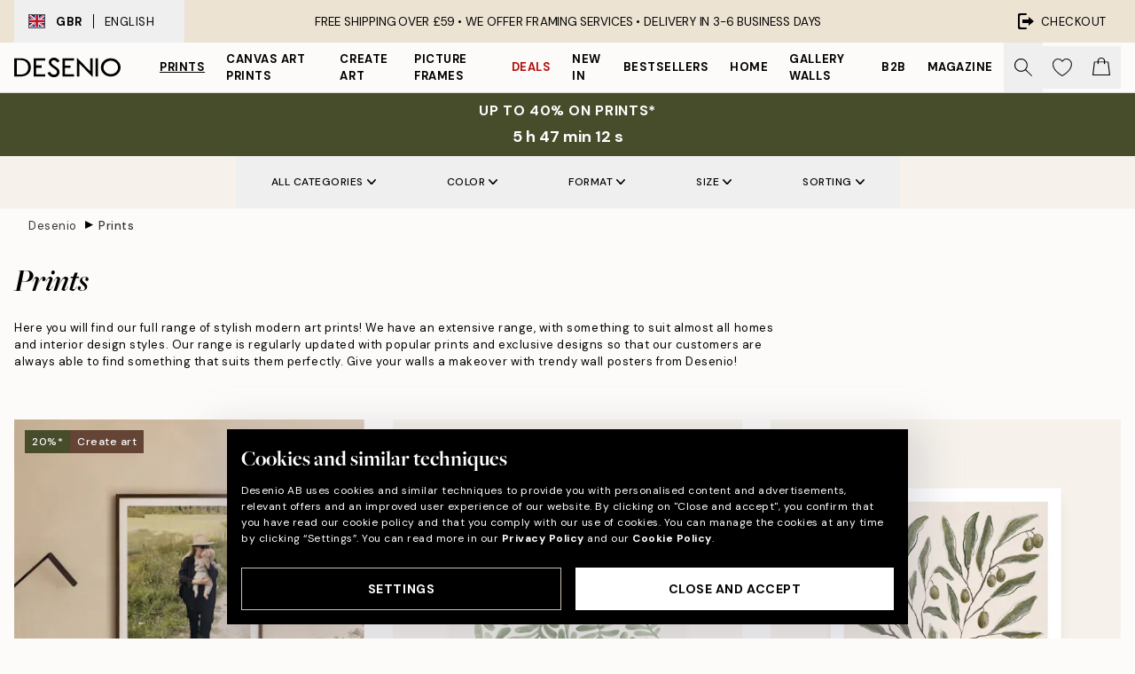

--- FILE ---
content_type: text/html; charset=utf-8
request_url: https://desenio.co.uk/posters-prints/
body_size: 58324
content:
<!DOCTYPE html><html dir="ltr" lang="en"><head><title>Prints online | Posters with Scandinavian design | Desenio.co.uk</title><meta name="description" content="Desenio is a webshop selling prints with a Scandinavian &amp; Nordic design. Choose from a wide range of modern, trendy prints and buy online at Desenio.co.uk"/><meta charSet="utf-8"/><meta name="viewport" content="initial-scale=1.0, width=device-width"/><link rel="canonical" href="https://desenio.co.uk/posters-prints/"/><link rel="alternate" hrefLang="en-gb" href="https://desenio.co.uk/posters-prints/"/><link rel="alternate" hrefLang="da-dk" href="https://desenio.dk/plakater-og-posters/"/><link rel="alternate" hrefLang="de-de" href="https://desenio.de/poster/"/><link rel="alternate" hrefLang="de-at" href="https://desenio.at/poster/"/><link rel="alternate" hrefLang="sv-se" href="https://desenio.se/posters/"/><link rel="alternate" hrefLang="it-it" href="https://desenio.it/poster/"/><link rel="alternate" hrefLang="fi-fi" href="https://desenio.fi/julisteet-ja-printit/"/><link rel="alternate" hrefLang="fr-fr" href="https://desenio.fr/affiches/"/><link rel="alternate" hrefLang="nl-nl" href="https://desenio.nl/posters/"/><link rel="alternate" hrefLang="no-no" href="https://desenio.no/posters-og-plakater/"/><link rel="alternate" hrefLang="en-ie" href="https://desenio.ie/posters-prints/"/><link rel="alternate" hrefLang="pl-pl" href="https://desenio.pl/plakaty/"/><link rel="alternate" hrefLang="en-hu" href="https://desenio.eu/prints/"/><link rel="alternate" hrefLang="es-es" href="https://desenio.es/posters/"/><link rel="alternate" hrefLang="en-us" href="https://desenio.com/posters-prints/"/><link rel="alternate" hrefLang="en-ca" href="https://desenio.ca/posters-prints/"/><link rel="alternate" hrefLang="en-jp" href="https://desenio.jp/posters-prints/"/><link rel="alternate" hrefLang="ko-kr" href="https://desenio.kr/posters-prints/"/><link rel="alternate" hrefLang="en-au" href="https://desenio.com.au/posters-prints/"/><link rel="alternate" hrefLang="cs-cz" href="https://desenio.cz/plakaty/"/><link rel="alternate" hrefLang="el-gr" href="https://desenio.gr/poster/"/><link rel="alternate" hrefLang="pt-pt" href="https://desenio.pt/posters/"/><link rel="alternate" hrefLang="sk-sk" href="https://desenio.sk/plagaty/"/><link rel="alternate" hrefLang="de-ch" href="https://desenio.ch/de-ch/poster/"/><link rel="alternate" hrefLang="fr-ch" href="https://desenio.ch/fr-ch/affiches/"/><link rel="alternate" hrefLang="it-ch" href="https://desenio.ch/it-ch/poster/"/><link rel="alternate" hrefLang="de-be" href="https://desenio.be/de-be/poster/"/><link rel="alternate" hrefLang="nl-be" href="https://desenio.be/nl-be/posters/"/><link rel="alternate" hrefLang="fr-be" href="https://desenio.be/fr-be/affiches/"/><link rel="alternate" hrefLang="es-us" href="https://desenio.com/es-us/posters/"/><link rel="alternate" hrefLang="fr-ca" href="https://desenio.ca/fr-ca/affiches/"/><link rel="alternate" hrefLang="x-default" href="https://desenio.com/posters-prints/"/><meta property="og:description" content="Desenio is a webshop selling prints with a Scandinavian &amp; Nordic design. Choose from a wide range of modern, trendy prints and buy online at Desenio.co.uk"/><meta property="og:url" content="https://desenio.co.uk/posters-prints/"/><meta property="og:site_name" content="Desenio"/><link rel="preload" href="/_next/static/media/logo.9c4c515a.svg" as="image" fetchpriority="high"/><link rel="preload" href="/_next/static/media/search.6ab51709.svg" as="image" fetchpriority="high"/><link rel="preload" href="/_next/static/media/bag-outline.2ac31710.svg" as="image" fetchpriority="high"/><link rel="preload" as="image" imageSrcSet="https://media.desenio.com/site_images/68aea5c93a2f770955efcefa_DS_PP_productcard%20%282%29.jpg?auto=compress%2Cformat&amp;fit=max&amp;w=256 256w, https://media.desenio.com/site_images/68aea5c93a2f770955efcefa_DS_PP_productcard%20%282%29.jpg?auto=compress%2Cformat&amp;fit=max&amp;w=384 384w, https://media.desenio.com/site_images/68aea5c93a2f770955efcefa_DS_PP_productcard%20%282%29.jpg?auto=compress%2Cformat&amp;fit=max&amp;w=640 640w, https://media.desenio.com/site_images/68aea5c93a2f770955efcefa_DS_PP_productcard%20%282%29.jpg?auto=compress%2Cformat&amp;fit=max&amp;w=750 750w, https://media.desenio.com/site_images/68aea5c93a2f770955efcefa_DS_PP_productcard%20%282%29.jpg?auto=compress%2Cformat&amp;fit=max&amp;w=828 828w, https://media.desenio.com/site_images/68aea5c93a2f770955efcefa_DS_PP_productcard%20%282%29.jpg?auto=compress%2Cformat&amp;fit=max&amp;w=1080 1080w, https://media.desenio.com/site_images/68aea5c93a2f770955efcefa_DS_PP_productcard%20%282%29.jpg?auto=compress%2Cformat&amp;fit=max&amp;w=1200 1200w, https://media.desenio.com/site_images/68aea5c93a2f770955efcefa_DS_PP_productcard%20%282%29.jpg?auto=compress%2Cformat&amp;fit=max&amp;w=1920 1920w, https://media.desenio.com/site_images/68aea5c93a2f770955efcefa_DS_PP_productcard%20%282%29.jpg?auto=compress%2Cformat&amp;fit=max&amp;w=2048 2048w, https://media.desenio.com/site_images/68aea5c93a2f770955efcefa_DS_PP_productcard%20%282%29.jpg?auto=compress%2Cformat&amp;fit=max&amp;w=3840 3840w" imageSizes="25vw" fetchpriority="high"/><link rel="preload" as="image" imageSrcSet="https://media.desenio.com/site_images/68e3cf1d802c38b3b4ce7711_1365691813_18326-8.jpg?auto=compress%2Cformat&amp;fit=max&amp;w=256 256w, https://media.desenio.com/site_images/68e3cf1d802c38b3b4ce7711_1365691813_18326-8.jpg?auto=compress%2Cformat&amp;fit=max&amp;w=384 384w, https://media.desenio.com/site_images/68e3cf1d802c38b3b4ce7711_1365691813_18326-8.jpg?auto=compress%2Cformat&amp;fit=max&amp;w=640 640w, https://media.desenio.com/site_images/68e3cf1d802c38b3b4ce7711_1365691813_18326-8.jpg?auto=compress%2Cformat&amp;fit=max&amp;w=750 750w, https://media.desenio.com/site_images/68e3cf1d802c38b3b4ce7711_1365691813_18326-8.jpg?auto=compress%2Cformat&amp;fit=max&amp;w=828 828w, https://media.desenio.com/site_images/68e3cf1d802c38b3b4ce7711_1365691813_18326-8.jpg?auto=compress%2Cformat&amp;fit=max&amp;w=1080 1080w, https://media.desenio.com/site_images/68e3cf1d802c38b3b4ce7711_1365691813_18326-8.jpg?auto=compress%2Cformat&amp;fit=max&amp;w=1200 1200w, https://media.desenio.com/site_images/68e3cf1d802c38b3b4ce7711_1365691813_18326-8.jpg?auto=compress%2Cformat&amp;fit=max&amp;w=1920 1920w, https://media.desenio.com/site_images/68e3cf1d802c38b3b4ce7711_1365691813_18326-8.jpg?auto=compress%2Cformat&amp;fit=max&amp;w=2048 2048w, https://media.desenio.com/site_images/68e3cf1d802c38b3b4ce7711_1365691813_18326-8.jpg?auto=compress%2Cformat&amp;fit=max&amp;w=3840 3840w" imageSizes="25vw" fetchpriority="high"/><link rel="preload" as="image" imageSrcSet="https://media.desenio.com/site_images/685d85fc97bfddc5cb9dab30_1953919732_18705-8.jpg?auto=compress%2Cformat&amp;fit=max&amp;w=256 256w, https://media.desenio.com/site_images/685d85fc97bfddc5cb9dab30_1953919732_18705-8.jpg?auto=compress%2Cformat&amp;fit=max&amp;w=384 384w, https://media.desenio.com/site_images/685d85fc97bfddc5cb9dab30_1953919732_18705-8.jpg?auto=compress%2Cformat&amp;fit=max&amp;w=640 640w, https://media.desenio.com/site_images/685d85fc97bfddc5cb9dab30_1953919732_18705-8.jpg?auto=compress%2Cformat&amp;fit=max&amp;w=750 750w, https://media.desenio.com/site_images/685d85fc97bfddc5cb9dab30_1953919732_18705-8.jpg?auto=compress%2Cformat&amp;fit=max&amp;w=828 828w, https://media.desenio.com/site_images/685d85fc97bfddc5cb9dab30_1953919732_18705-8.jpg?auto=compress%2Cformat&amp;fit=max&amp;w=1080 1080w, https://media.desenio.com/site_images/685d85fc97bfddc5cb9dab30_1953919732_18705-8.jpg?auto=compress%2Cformat&amp;fit=max&amp;w=1200 1200w, https://media.desenio.com/site_images/685d85fc97bfddc5cb9dab30_1953919732_18705-8.jpg?auto=compress%2Cformat&amp;fit=max&amp;w=1920 1920w, https://media.desenio.com/site_images/685d85fc97bfddc5cb9dab30_1953919732_18705-8.jpg?auto=compress%2Cformat&amp;fit=max&amp;w=2048 2048w, https://media.desenio.com/site_images/685d85fc97bfddc5cb9dab30_1953919732_18705-8.jpg?auto=compress%2Cformat&amp;fit=max&amp;w=3840 3840w" imageSizes="25vw" fetchpriority="high"/><link rel="preload" as="image" imageSrcSet="https://media.desenio.com/site_images/685d85e267fd6077b6f2e499_2021253426_18702-8.jpg?auto=compress%2Cformat&amp;fit=max&amp;w=256 256w, https://media.desenio.com/site_images/685d85e267fd6077b6f2e499_2021253426_18702-8.jpg?auto=compress%2Cformat&amp;fit=max&amp;w=384 384w, https://media.desenio.com/site_images/685d85e267fd6077b6f2e499_2021253426_18702-8.jpg?auto=compress%2Cformat&amp;fit=max&amp;w=640 640w, https://media.desenio.com/site_images/685d85e267fd6077b6f2e499_2021253426_18702-8.jpg?auto=compress%2Cformat&amp;fit=max&amp;w=750 750w, https://media.desenio.com/site_images/685d85e267fd6077b6f2e499_2021253426_18702-8.jpg?auto=compress%2Cformat&amp;fit=max&amp;w=828 828w, https://media.desenio.com/site_images/685d85e267fd6077b6f2e499_2021253426_18702-8.jpg?auto=compress%2Cformat&amp;fit=max&amp;w=1080 1080w, https://media.desenio.com/site_images/685d85e267fd6077b6f2e499_2021253426_18702-8.jpg?auto=compress%2Cformat&amp;fit=max&amp;w=1200 1200w, https://media.desenio.com/site_images/685d85e267fd6077b6f2e499_2021253426_18702-8.jpg?auto=compress%2Cformat&amp;fit=max&amp;w=1920 1920w, https://media.desenio.com/site_images/685d85e267fd6077b6f2e499_2021253426_18702-8.jpg?auto=compress%2Cformat&amp;fit=max&amp;w=2048 2048w, https://media.desenio.com/site_images/685d85e267fd6077b6f2e499_2021253426_18702-8.jpg?auto=compress%2Cformat&amp;fit=max&amp;w=3840 3840w" imageSizes="25vw" fetchpriority="high"/><link rel="preload" as="image" imageSrcSet="https://media.desenio.com/site_images/685c628d8b7ca77dcb8aa852_420474983_16753-8.jpg?auto=compress%2Cformat&amp;fit=max&amp;w=256 256w, https://media.desenio.com/site_images/685c628d8b7ca77dcb8aa852_420474983_16753-8.jpg?auto=compress%2Cformat&amp;fit=max&amp;w=384 384w, https://media.desenio.com/site_images/685c628d8b7ca77dcb8aa852_420474983_16753-8.jpg?auto=compress%2Cformat&amp;fit=max&amp;w=640 640w, https://media.desenio.com/site_images/685c628d8b7ca77dcb8aa852_420474983_16753-8.jpg?auto=compress%2Cformat&amp;fit=max&amp;w=750 750w, https://media.desenio.com/site_images/685c628d8b7ca77dcb8aa852_420474983_16753-8.jpg?auto=compress%2Cformat&amp;fit=max&amp;w=828 828w, https://media.desenio.com/site_images/685c628d8b7ca77dcb8aa852_420474983_16753-8.jpg?auto=compress%2Cformat&amp;fit=max&amp;w=1080 1080w, https://media.desenio.com/site_images/685c628d8b7ca77dcb8aa852_420474983_16753-8.jpg?auto=compress%2Cformat&amp;fit=max&amp;w=1200 1200w, https://media.desenio.com/site_images/685c628d8b7ca77dcb8aa852_420474983_16753-8.jpg?auto=compress%2Cformat&amp;fit=max&amp;w=1920 1920w, https://media.desenio.com/site_images/685c628d8b7ca77dcb8aa852_420474983_16753-8.jpg?auto=compress%2Cformat&amp;fit=max&amp;w=2048 2048w, https://media.desenio.com/site_images/685c628d8b7ca77dcb8aa852_420474983_16753-8.jpg?auto=compress%2Cformat&amp;fit=max&amp;w=3840 3840w" imageSizes="25vw" fetchpriority="high"/><link rel="preload" as="image" imageSrcSet="https://media.desenio.com/site_images/685c8bca67fd6077b6f2ad34_640037680_17613-8.jpg?auto=compress%2Cformat&amp;fit=max&amp;w=256 256w, https://media.desenio.com/site_images/685c8bca67fd6077b6f2ad34_640037680_17613-8.jpg?auto=compress%2Cformat&amp;fit=max&amp;w=384 384w, https://media.desenio.com/site_images/685c8bca67fd6077b6f2ad34_640037680_17613-8.jpg?auto=compress%2Cformat&amp;fit=max&amp;w=640 640w, https://media.desenio.com/site_images/685c8bca67fd6077b6f2ad34_640037680_17613-8.jpg?auto=compress%2Cformat&amp;fit=max&amp;w=750 750w, https://media.desenio.com/site_images/685c8bca67fd6077b6f2ad34_640037680_17613-8.jpg?auto=compress%2Cformat&amp;fit=max&amp;w=828 828w, https://media.desenio.com/site_images/685c8bca67fd6077b6f2ad34_640037680_17613-8.jpg?auto=compress%2Cformat&amp;fit=max&amp;w=1080 1080w, https://media.desenio.com/site_images/685c8bca67fd6077b6f2ad34_640037680_17613-8.jpg?auto=compress%2Cformat&amp;fit=max&amp;w=1200 1200w, https://media.desenio.com/site_images/685c8bca67fd6077b6f2ad34_640037680_17613-8.jpg?auto=compress%2Cformat&amp;fit=max&amp;w=1920 1920w, https://media.desenio.com/site_images/685c8bca67fd6077b6f2ad34_640037680_17613-8.jpg?auto=compress%2Cformat&amp;fit=max&amp;w=2048 2048w, https://media.desenio.com/site_images/685c8bca67fd6077b6f2ad34_640037680_17613-8.jpg?auto=compress%2Cformat&amp;fit=max&amp;w=3840 3840w" imageSizes="25vw" fetchpriority="high"/><link rel="preload" href="/_next/static/media/heart-outline.390ce03b.svg" as="image" fetchpriority="high"/><meta name="next-head-count" content="50"/><link rel="shortcut icon" href="/favicon.ico" type="image/x-icon"/><link rel="mask-icon" href="/mask-icon.svg" color="black"/><link rel="apple-touch-icon" href="/touch-icon.png"/><meta name="theme-color" content="#eee" media="(prefers-color-scheme: light)"/><meta name="theme-color" content="#000" media="(prefers-color-scheme: dark)"/><meta name="theme-color" content="#eee"/><meta name="google-site-verification" content="tIx_Iywk8pF5KHVdg6wXQOkuHubUZXRvqDZZA63C5ls"/><meta name="google" content="notranslate"/><link rel="preload" href="/_next/static/css/6d1d0b5db35f020f.css" as="style" crossorigin="anonymous"/><link rel="stylesheet" href="/_next/static/css/6d1d0b5db35f020f.css" crossorigin="anonymous" data-n-g=""/><link rel="preload" href="/_next/static/css/833f48369b64c52b.css" as="style" crossorigin="anonymous"/><link rel="stylesheet" href="/_next/static/css/833f48369b64c52b.css" crossorigin="anonymous" data-n-p=""/><noscript data-n-css=""></noscript><script defer="" crossorigin="anonymous" nomodule="" src="/_next/static/chunks/polyfills-42372ed130431b0a.js"></script><script defer="" src="/_next/static/chunks/3444.baac915d921c3c13.js" crossorigin="anonymous"></script><script defer="" src="/_next/static/chunks/1899.af33a333efc43a50.js" crossorigin="anonymous"></script><script src="/_next/static/chunks/webpack-27beb21673fc6071.js" defer="" crossorigin="anonymous"></script><script src="/_next/static/chunks/framework-2e93983b0e889e06.js" defer="" crossorigin="anonymous"></script><script src="/_next/static/chunks/main-b0a0f65d9ac069d8.js" defer="" crossorigin="anonymous"></script><script src="/_next/static/chunks/pages/_app-9f1c28828f271eb5.js" defer="" crossorigin="anonymous"></script><script src="/_next/static/chunks/6577-29b08a669c31dea3.js" defer="" crossorigin="anonymous"></script><script src="/_next/static/chunks/9111-627649a45d346422.js" defer="" crossorigin="anonymous"></script><script src="/_next/static/chunks/2120-aafe4bba91c54a60.js" defer="" crossorigin="anonymous"></script><script src="/_next/static/chunks/9107-c3148b6ff11f9806.js" defer="" crossorigin="anonymous"></script><script src="/_next/static/chunks/7765-30918bd330e8bf56.js" defer="" crossorigin="anonymous"></script><script src="/_next/static/chunks/8156-82ecc9b3b461e62a.js" defer="" crossorigin="anonymous"></script><script src="/_next/static/chunks/8464-ec573c58fad3a5b4.js" defer="" crossorigin="anonymous"></script><script src="/_next/static/chunks/3179-1b5dd86aca9e0291.js" defer="" crossorigin="anonymous"></script><script src="/_next/static/chunks/pages/%5B...slug%5D-5273864d75a1c5a3.js" defer="" crossorigin="anonymous"></script><script src="/_next/static/iB9oUelTc7SmgNHHbOq_5/_buildManifest.js" defer="" crossorigin="anonymous"></script><script src="/_next/static/iB9oUelTc7SmgNHHbOq_5/_ssgManifest.js" defer="" crossorigin="anonymous"></script></head><body class="notranslate" lang="en"><noscript><iframe title="Google Tag Manager" src="https://www.googletagmanager.com/ns.html?id=GTM-PMNSHMZ" height="0" width="0" style="display:none;visibility:hidden"></iframe></noscript><div id="__loading-indicator"></div><div id="__next"><script>history.scrollRestoration = "manual"</script><div id="app" data-project="DS" class="__variable_6e5d6a __variable_0d9ce4 font-body flex min-h-full flex-col"><a href="#main" class="visually-hidden">Skip to main content.</a><aside id="status" class="relative z-40 h-8 bg-brand-cream px-4 w-content:h-12 z-40"><noscript class="flex-center absolute left-0 top-0 z-max flex h-full w-full bg-urgent text-tiny font-medium text-white w-content:text-sm">Please enable JavaScript to start shopping!</noscript><div class="relative m-auto flex h-full max-w-header items-center justify-between"><button class="hidden h-full w-48 items-center py-1 w-content:flex"><div class="relative flex h-full items-center px-4 text-xs uppercase hover:bg-brand-ivory-900 hover:bg-opacity-10 ltr:-left-4 rtl:-right-4"><div class="relative me-3 flex border border-brand-900" style="min-height:15.4px;min-width:19px"><img alt="United Kingdom flag icon" aria-hidden="true" loading="lazy" width="640" height="480" decoding="async" data-nimg="1" class="absolute h-full w-full object-cover" style="color:transparent" src="/_next/static/media/gb.0cf3e220.svg"/></div><div class="flex h-4 items-center"><span class="font-bold" title="United Kingdom">GBR</span><div role="separator" aria-orientation="vertical" class="mx-3 bg-black h-full" style="width:1px"></div>English</div></div></button><span></span><div role="region" aria-label="Announcements" class="w-full h-full flex-1 relative"><ul class="flex w-full flex-center h-full"><li aria-posinset="1" aria-setsize="1" class="transition-opacity absolute w-full overflow-hidden flex flex-center opacity-100" style="transition-duration:500ms"><p class="truncate w-content:scale-90">FREE SHIPPING OVER £59 • WE OFFER FRAMING SERVICES •    DELIVERY IN 3-6 BUSINESS DAYS</p></li></ul></div><a href="https://checkout.desenio.co.uk/checkout/" class="hidden h-full w-48 justify-end py-1 w-content:flex"><div class="relative flex items-center px-4 text-xs uppercase hover:bg-brand-ivory-900 hover:bg-opacity-10 ltr:-right-4 rtl:-left-4"><img alt="Checkout icon" aria-hidden="true" loading="lazy" width="18" height="18" decoding="async" data-nimg="1" class="rtl-mirror me-2" style="color:transparent" src="/_next/static/media/exit.97f80cf2.svg"/>Checkout</div></a></div></aside><header role="banner" class="sticky top-0 z-30 border-b border-brand-500/50 bg-brand-white px-2 w-content:px-4" aria-label="Main navigation"><nav class="m-auto flex h-14 max-w-header" role="navigation"><div class="flex flex-1 w-content:hidden"></div><div class="flex min-w-fit items-center justify-center w-content:me-8 w-content:justify-start"><a class="flex items-center transition-opacity duration-300 active:hover:opacity-60 active:hover:transition-none active:hover:delay-0 opacity-100 w-content:delay-600" href="https://desenio.co.uk/"><img alt="Desenio Logo" fetchpriority="high" width="581" height="116" decoding="async" data-nimg="1" style="color:transparent;height:22.8px;width:120px" src="/_next/static/media/logo.9c4c515a.svg"/></a></div><section id="synapse-popover-group-Rr7b6" aria-label="Site Navigation" class="hide-scrollbar hidden h-full overflow-x-scroll transition-opacity w-content:flex opacity-100 w-content:delay-600"><div class="menu-test-desktop-variant static border-b border-transparent hover:border-black"><a class="popover-button flex-center flex flex-center flex h-full w-full text-nowrap flex items-center justify-center h-full px-3 text-xs font-bold uppercase font-body underline" id="synapse-popover-R6r7b6-button" aria-expanded="false" href="https://desenio.co.uk/posters-prints/">Prints</a></div><div class="menu-test-desktop-variant static border-b border-transparent hover:border-black"><a class="popover-button flex-center flex flex-center flex h-full w-full text-nowrap flex items-center justify-center h-full px-3 text-xs font-bold uppercase font-body" id="synapse-popover-Rar7b6-button" aria-expanded="false" href="https://desenio.co.uk/canvas-prints/">Canvas Art Prints</a></div><div class="menu-test-desktop-variant static border-b border-transparent hover:border-black"><a class="popover-button flex-center flex flex-center flex h-full w-full text-nowrap flex items-center justify-center h-full px-3 text-xs font-bold uppercase font-body" id="synapse-popover-Rer7b6-button" aria-expanded="false" href="https://desenio.co.uk/posters-prints/create-art/">Create Art</a></div><div class="menu-test-desktop-variant static border-b border-transparent hover:border-black"><a class="popover-button flex-center flex flex-center flex h-full w-full text-nowrap flex items-center justify-center h-full px-3 text-xs font-bold uppercase font-body" id="synapse-popover-Rir7b6-button" aria-expanded="false" href="https://desenio.co.uk/frames/">Picture frames</a></div><div class="menu-test-desktop-variant static border-b border-transparent hover:border-black"><a class="popover-button flex-center flex flex-center flex h-full w-full text-nowrap flex items-center justify-center h-full px-3 text-xs font-bold uppercase font-body text-urgent" id="synapse-popover-Rmr7b6-button" aria-expanded="false" href="https://desenio.co.uk/sale/">Deals</a></div><div class="menu-test-desktop-variant static border-b border-transparent hover:border-black"><a class="popover-button flex-center flex flex-center flex h-full w-full text-nowrap flex items-center justify-center h-full px-3 text-xs font-bold uppercase font-body" id="synapse-popover-Rqr7b6-button" aria-expanded="false" href="https://desenio.co.uk/new-in/">New in</a></div><div class="menu-test-desktop-variant static border-b border-transparent hover:border-black"><a class="popover-button flex-center flex flex-center flex h-full w-full text-nowrap flex items-center justify-center h-full px-3 text-xs font-bold uppercase font-body" id="synapse-popover-Rur7b6-button" aria-expanded="false" href="https://desenio.co.uk/posters-prints/top-list/">Bestsellers</a></div><div class="menu-test-desktop-variant static border-b border-transparent hover:border-black"><a class="popover-button flex-center flex flex-center flex h-full w-full text-nowrap flex items-center justify-center h-full px-3 text-xs font-bold uppercase font-body" id="synapse-popover-R12r7b6-button" aria-expanded="false" href="https://desenio.co.uk/home/">Home</a></div><div class="menu-test-desktop-variant static border-b border-transparent hover:border-black"><a class="popover-button flex-center flex flex-center flex h-full w-full text-nowrap flex items-center justify-center h-full px-3 text-xs font-bold uppercase font-body" id="synapse-popover-R16r7b6-button" aria-expanded="false" href="https://desenio.co.uk/gallery-walls/">Gallery walls</a></div><div class="menu-test-desktop-variant static border-b border-transparent hover:border-black"><a class="popover-button flex-center flex flex-center flex h-full w-full text-nowrap flex items-center justify-center h-full px-3 text-xs font-bold uppercase font-body" id="synapse-popover-R1ar7b6-button" aria-expanded="false" href="https://desenio.co.uk/desenio-b2b/">B2B</a></div><div class="menu-test-desktop-variant static border-b border-transparent hover:border-black"><a class="popover-button flex-center flex flex-center flex h-full w-full text-nowrap flex items-center justify-center h-full px-3 text-xs font-bold uppercase font-body" id="synapse-popover-R1er7b6-button" aria-expanded="false" href="https://desenio.co.uk/design-magazine/">Magazine</a></div></section><div class="flex flex-1"><div class="ms-auto flex items-center transition-opacity duration-300 opacity-100 delay-600"><div class="relative flex h-full items-center"><button class="group hidden h-full w-11 items-center justify-center transition-opacity duration-300 w-content:flex opacity-100 w-content:delay-600" aria-label="Search"><img alt="Search icon" aria-hidden="true" fetchpriority="high" width="20" height="20" decoding="async" data-nimg="1" class="duration-150 xl:group-hover:opacity-75" style="color:transparent" src="/_next/static/media/search.6ab51709.svg"/></button><div class="relative flex h-full items-center" id="synapse-icons-end-R1b7b6-shopping-menu-wrapper"><button class="flex items-center justify-center relative w-11 h-12 animate" tabindex="0" aria-expanded="false" aria-controls="shopping-menu-container__wishlist" aria-label="Show products in Wishlist"><img alt="Icon ends icon" aria-hidden="true" fetchpriority="high" width="144" height="132" decoding="async" data-nimg="1" style="color:transparent;width:22px;height:20px" src="/_next/static/media/heart-outline.390ce03b.svg"/></button><button class="flex items-center justify-center relative w-11 h-12" tabindex="0" aria-expanded="false" aria-controls="shopping-menu-container__cart" aria-label="Show products in Cart"><img alt="Empty cart icon" aria-hidden="true" fetchpriority="high" width="121" height="140" decoding="async" data-nimg="1" style="color:transparent;width:20px;height:20px;position:relative;top:-1px" src="/_next/static/media/bag-outline.2ac31710.svg"/></button></div></div></div></div></nav></header><div id="promotional-banner" class="sticky top-0 z-20" style="top:0px"><a href="https://desenio.co.uk/promotion/sale/"><aside aria-labelledby="synapse-promotional-banner-Rc7b6-title" class="flex flex-col flex-center py-2 px-4 z-20 text-center group" style="background:#474c2b;color:#fff"><div class="max-w-header relative w-full"><div class="flex flex-col px-8"><span id="synapse-promotional-banner-Rc7b6-title" class="uppercase font-bold text-md">Up to 40% on prints*</span></div><div class="hidden sm:block" style="background:#474c2b;color:#fff"><time dateTime="2026-01-25" class="flex pt-1 font-bold flex-center text-[18px]"><span class="mx-1" aria-hidden="true">0 min <!-- -->0 s</span><span class="visually-hidden">Valid until: 2026-01-25</span></time></div></div></aside></a></div><a href="https://desenio.co.uk/promotion/sale/"><div class="-mt-2 pb-2 sm:mt-0 sm:hidden sm:pb-0" style="background:#474c2b;color:#fff"><time dateTime="2026-01-25" class="flex pt-1 font-bold flex-center text-[18px]"><span class="mx-1" aria-hidden="true">0 min</span><span class="mx-1" aria-hidden="true">0 s</span><span class="visually-hidden">Valid until: 2026-01-25</span></time></div></a><span></span><main id="main" class="flex-1"><script type="application/ld+json">{
        "@context": "http://schema.org/",
        "@type": "CollectionPage",
        "name": "Prints online | Posters with Scandinavian design | Desenio.co.uk",
        "headline": "Prints",
        "description":
          "Welcome to Desenio&rsquo;s online store! We offer a wide range of fine art prints online with modern and trend-proof designs. With Scandinavian design as our starting point, our trendy posters fit perfectly with diverse interior styles. We offer popular posters from famous artists and photographers as well as prints designed by our creative team exclusively for Desenio.  Give your walls new life! Our modern art prints allow you to create a unique feel amongst your other interior elements with our art designs in focus. Let the posters and prints you use to decorate reflect you as an individual or showcase something you enjoy in order to give your home a personal touch. By decorating with several different posters in a collage, you can easily create a stylish gallery wall. Visit our  Inspiration  category to view and be inspired by popular gallery walls of our stylish posters.  Our prints are grouped into categories so that you can easily find what you&rsquo;re looking for. You can also check out our Bestsellers category to see our most popular wall art. No matter if you&rsquo;re looking for art in the form of posters and prints for a bedroom, living room, kitchen, or children&rsquo;s room, we offer a wide assortment to suit any room in the home. All of our  wall art  and prints are printed on thick, high-quality, uncoated paper with a matt and exclusive finish. We also offer fast delivery and secure payment.&nbsp;  Any questions? Do not hesitate to contact our Customer Service Department who will be happy to help you with any queries. Buy your modern wall art and prints online from Desenio to create a personal home brimming with modern art!",
        "breadcrumb": {
          "@type": "BreadcrumbList",
          "itemListElement": [{"@type":"ListItem","item":{"@id":"https://desenio.co.uk/","name":"Desenio"},"position":1},{"@type":"ListItem","item":{"@id":"https://desenio.co.uk/posters-prints/","name":"Prints"},"position":2}]
        },
        "url": "https://desenio.co.uk/posters-prints/",
        "potentialAction": {
          "@type": "SearchAction",
          "target": "https://desenio.co.uk/search/?query={term}",
          "query": "required",
          "query-input": "required name=term"
        },
        "mainEntity": {
          "@type": "ItemList",
          "url": "https://desenio.co.uk/posters-prints/",
          "numberOfItems": 4941,
          "itemListOrder": "https://schema.org/ItemListUnordered",
          "itemListElement": [{"@type":"ListItem","position":1,"item":{"@type":"Product","name":"Create Your Personal Photo","description":"Create Your Personal Photo","sku":"PT0001-8","image":"https://media.desenio.com/site_images/68aea5c93a2f770955efcefa_DS_PP_productcard%20%282%29.jpg","url":"https://desenio.co.uk/posters-prints/personalised-prints/create-your-personal-photo/","brand":{"@type":"Brand","name":"Desenio"}}},{"@type":"ListItem","position":2,"item":{"@type":"Product","name":"Botanica Verde Print","description":"Botanica Verde Print","sku":"18326-8","image":"https://media.desenio.com/site_images/68e3cf1d802c38b3b4ce7711_1365691813_18326-8.jpg","url":"https://desenio.co.uk/posters-prints/art-prints/watercolour-paintings/botanica-verde-print/","brand":{"@type":"Brand","name":"Desenio"}}},{"@type":"ListItem","position":3,"item":{"@type":"Product","name":"Olive Branches in Vase Print","description":"Olive Branches in Vase Print","sku":"18705-1","image":"https://media.desenio.com/site_images/685d85fc97bfddc5cb9dab30_1953919732_18705-8.jpg","url":"https://desenio.co.uk/posters-prints/kitchen/fruit-vegetables/olive-branches-in-vase-print/","brand":{"@type":"Brand","name":"Desenio"}}},{"@type":"ListItem","position":4,"item":{"@type":"Product","name":"Time for Wine Print","description":"Time for Wine Print","sku":"18702-5","image":"https://media.desenio.com/site_images/685d85e267fd6077b6f2e499_2021253426_18702-8.jpg","url":"https://desenio.co.uk/posters-prints/kitchen/wine-cocktails/time-for-wine-print/","brand":{"@type":"Brand","name":"Desenio"}}},{"@type":"ListItem","position":5,"item":{"@type":"Product","name":"Abstract Green Shapes No1 Print","description":"Abstract Green Shapes No1 Print","sku":"16753-0","image":"https://media.desenio.com/site_images/685c628d8b7ca77dcb8aa852_420474983_16753-8.jpg","url":"https://desenio.co.uk/posters-prints/art-prints/abstract-art/abstract-green-shapes-no1-print/","brand":{"@type":"Brand","name":"Desenio"}}},{"@type":"ListItem","position":6,"item":{"@type":"Product","name":"La Poire - Green Coat Print","description":"La Poire - Green Coat Print","sku":"17613-8","image":"https://media.desenio.com/site_images/685c8bca67fd6077b6f2ad34_640037680_17613-8.jpg","url":"https://desenio.co.uk/posters-prints/featured-artists/la-poire/la-poire-green-coat-print/","brand":{"@type":"Brand","name":"Desenio"}}},{"@type":"ListItem","position":7,"item":{"@type":"Product","name":"The Good News Café Print","description":"The Good News Café Print","sku":"19717-1","image":"https://media.desenio.com/site_images/685db0be67fd6077b6f2ef35_1860446470_19717-8.jpg","url":"https://desenio.co.uk/posters-prints/art-prints/paintings/the-good-news-cafe-print/","brand":{"@type":"Brand","name":"Desenio"}}},{"@type":"ListItem","position":8,"item":{"@type":"Product","name":"Sabina Fenn - Good Morning Dive Print","description":"Sabina Fenn - Good Morning Dive Print","sku":"PRE0271-8","image":"https://media.desenio.com/site_images/685dbb3655f01038f8f484e5_941858211_PRE0271-8.jpg","url":"https://desenio.co.uk/posters-prints/featured-artists/sabina-fenn/sabina-fenn-good-morning-dive-print/","brand":{"@type":"Brand","name":"Desenio"}}},{"@type":"ListItem","position":9,"item":{"@type":"Product","name":"Rustic Botanicals Print","description":"Rustic Botanicals Print","sku":"19347-0","image":"https://media.desenio.com/site_images/685d9ae197bfddc5cb9db0d1_600684024_19347-8.jpg","url":"https://desenio.co.uk/posters-prints/art-prints/paintings/rustic-botanicals-print/","brand":{"@type":"Brand","name":"Desenio"}}},{"@type":"ListItem","position":10,"item":{"@type":"Product","name":"Hug of Roses Print","description":"Hug of Roses Print","sku":"19278-5","image":"https://media.desenio.com/site_images/685d97c49ba509224c94c7c9_672871949_19278-8.jpg","url":"https://desenio.co.uk/posters-prints/art-prints/illustration-art/hug-of-roses-print/","brand":{"@type":"Brand","name":"Desenio"}}},{"@type":"ListItem","position":11,"item":{"@type":"Product","name":"Fotoautomat Print","description":"Fotoautomat Print","sku":"19250-4","image":"https://media.desenio.com/site_images/685d96b1caacebb10a60c7e5_1084350524_19250-8.jpg","url":"https://desenio.co.uk/posters-prints/art-prints/photographs/fotoautomat-print/","brand":{"@type":"Brand","name":"Desenio"}}},{"@type":"ListItem","position":12,"item":{"@type":"Product","name":"Abstract Lines No2 Print","description":"Abstract Lines No2 Print","sku":"17732-0","image":"https://media.desenio.com/site_images/696751db050a48c7db5e8cfa_453633994_17732-8.jpg","url":"https://desenio.co.uk/posters-prints/abstract-lines-no2-print/","brand":{"@type":"Brand","name":"Desenio"}}},{"@type":"ListItem","position":13,"item":{"@type":"Product","name":"Dogue No2 Print","description":"Dogue No2 Print","sku":"20028-5","image":"https://media.desenio.com/site_images/690db4d0be96fb72d99578bd_1792830742_20028-8.jpg","url":"https://desenio.co.uk/posters-prints/insects-and-animals/dogue-no2-print/","brand":{"@type":"Brand","name":"Desenio"}}},{"@type":"ListItem","position":14,"item":{"@type":"Product","name":"Vintage Doggo Print","description":"Vintage Doggo Print","sku":"19480-8","image":"https://media.desenio.com/site_images/685da25e8b7ca77dcb8af007_1722261869_19480-8.jpg","url":"https://desenio.co.uk/posters-prints/art-prints/illustration-art/vintage-doggo-print/","brand":{"@type":"Brand","name":"Desenio"}}},{"@type":"ListItem","position":15,"item":{"@type":"Product","name":"Van Gogh - River Bank in Springtime Print","description":"Van Gogh - River Bank in Springtime Print","sku":"18167-1","image":"https://media.desenio.com/site_images/685d6ff28fdef2fa155e051f_507236513_18167-8.jpg","url":"https://desenio.co.uk/posters-prints/famous-painters/van-gogh/van-gogh-river-bank-in-springtime-print/","brand":{"@type":"Brand","name":"Desenio"}}},{"@type":"ListItem","position":16,"item":{"@type":"Product","name":"Monet - Bridge over a Pond of Water Lilies Print","description":"Monet - Bridge over a Pond of Water Lilies Print","sku":"15945-4","image":"https://media.desenio.com/site_images/685c3d91fc772173309908e9_1814870163_15945-8.jpg","url":"https://desenio.co.uk/posters-prints/famous-painters/monet-prints/monet-bridge-over-a-pond-of-water-lilies-print/","brand":{"@type":"Brand","name":"Desenio"}}},{"@type":"ListItem","position":17,"item":{"@type":"Product","name":"Waves in Line Print","description":"Waves in Line Print","sku":"19233-0","image":"https://media.desenio.com/site_images/685d95f88b7ca77dcb8aec68_676554079_19233-8.jpg","url":"https://desenio.co.uk/posters-prints/art-prints/line-art/waves-in-line-print/","brand":{"@type":"Brand","name":"Desenio"}}},{"@type":"ListItem","position":18,"item":{"@type":"Product","name":"Cup of Espresso Print","description":"Cup of Espresso Print","sku":"18169-6","image":"https://media.desenio.com/site_images/685d701367fd6077b6f2df77_995662490_18169-8.jpg","url":"https://desenio.co.uk/posters-prints/cup-of-espresso-print/","brand":{"@type":"Brand","name":"Desenio"}}},{"@type":"ListItem","position":19,"item":{"@type":"Product","name":"Boris Draschoff / Kubistika - Rising Print","description":"Boris Draschoff / Kubistika - Rising Print","sku":"15436-8","image":"https://media.desenio.com/site_images/685c280567fd6077b6f2973e_194585011_15436-8.jpg","url":"https://desenio.co.uk/posters-prints/art-prints/graphical/boris-draschoff-kubistika-rising-print/","brand":{"@type":"Brand","name":"Desenio"}}},{"@type":"ListItem","position":20,"item":{"@type":"Product","name":"Contemporary Abstract No2 Print","description":"Contemporary Abstract No2 Print","sku":"16500-0","image":"https://media.desenio.com/site_images/685c58f8cfde1217aabdbb9b_1229839869_16500-8.jpg","url":"https://desenio.co.uk/posters-prints/art-prints/contemporary-abstract-no2-print/","brand":{"@type":"Brand","name":"Desenio"}}},{"@type":"ListItem","position":21,"item":{"@type":"Product","name":"Abstract Green Shapes No2 Print","description":"Abstract Green Shapes No2 Print","sku":"16754-0","image":"https://media.desenio.com/site_images/685c62a9cfde1217aabdbd1b_1640065482_16754-8.jpg","url":"https://desenio.co.uk/posters-prints/art-prints/abstract-art/abstract-green-shapes-no2-print/","brand":{"@type":"Brand","name":"Desenio"}}},{"@type":"ListItem","position":22,"item":{"@type":"Product","name":"Abstract Lines No3 Print","description":"Abstract Lines No3 Print","sku":"17988-0","image":"https://media.desenio.com/site_images/696751f4050a48c7db5e8cff_740658125_17988-8.jpg","url":"https://desenio.co.uk/posters-prints/abstract-lines-no3-print/","brand":{"@type":"Brand","name":"Desenio"}}},{"@type":"ListItem","position":23,"item":{"@type":"Product","name":"Berlin Shapes No1 Print","description":"Berlin Shapes No1 Print","sku":"16059-14","image":"https://media.desenio.com/site_images/685c41f05bc2e6c81f1cbf9e_393304886_16059-8.jpg","url":"https://desenio.co.uk/posters-prints/berlin-shapes-no1-print/","brand":{"@type":"Brand","name":"Desenio"}}},{"@type":"ListItem","position":24,"item":{"@type":"Product","name":"Rustic Garden Portrait Print","description":"Rustic Garden Portrait Print","sku":"19418-0","image":"https://media.desenio.com/site_images/685d9d509ba509224c94ca34_1504874048_19418-8.jpg","url":"https://desenio.co.uk/posters-prints/art-prints/paintings/rustic-garden-portrait-print/","brand":{"@type":"Brand","name":"Desenio"}}},{"@type":"ListItem","position":25,"item":{"@type":"Product","name":"Soft Rustic Florals No1 Print","description":"Soft Rustic Florals No1 Print","sku":"19365-4","image":"https://media.desenio.com/site_images/685d9b868b7ca77dcb8aeed9_951878107_19365-8.jpg","url":"https://desenio.co.uk/posters-prints/art-prints/paintings/soft-rustic-florals-no1-print/","brand":{"@type":"Brand","name":"Desenio"}}},{"@type":"ListItem","position":26,"item":{"@type":"Product","name":"Soft Rustic Florals No2 Print","description":"Soft Rustic Florals No2 Print","sku":"19366-4","image":"https://media.desenio.com/site_images/685d9b8fcaacebb10a60ca1b_1766711260_19366-8.jpg","url":"https://desenio.co.uk/posters-prints/art-prints/paintings/soft-rustic-florals-no2-print/","brand":{"@type":"Brand","name":"Desenio"}}},{"@type":"ListItem","position":27,"item":{"@type":"Product","name":"Contemporary Greens No1 Print","description":"Contemporary Greens No1 Print","sku":"19548-5","image":"https://media.desenio.com/site_images/685da2da8fdef2fa155e1190_1904749293_19548-8.jpg","url":"https://desenio.co.uk/posters-prints/art-prints/abstract-art/contemporary-greens-no1-print/","brand":{"@type":"Brand","name":"Desenio"}}},{"@type":"ListItem","position":28,"item":{"@type":"Product","name":"La Botanique Art No2 Print","description":"La Botanique Art No2 Print","sku":"18158-1","image":"https://media.desenio.com/site_images/685d6f6d8fdef2fa155e04b3_213815800_18158-8.jpg","url":"https://desenio.co.uk/posters-prints/la-botanique-art-no2-print/","brand":{"@type":"Brand","name":"Desenio"}}},{"@type":"ListItem","position":29,"item":{"@type":"Product","name":"Cocktail Soirée Print","description":"Cocktail Soirée Print","sku":"19184-1","image":"https://media.desenio.com/site_images/685d94678fdef2fa155e0dbf_148601707_19184-8.jpg","url":"https://desenio.co.uk/posters-prints/kitchen/wine-cocktails/cocktail-soiree-print/","brand":{"@type":"Brand","name":"Desenio"}}},{"@type":"ListItem","position":30,"item":{"@type":"Product","name":"Caffeine and Confidence Print","description":"Caffeine and Confidence Print","sku":"19654-1","image":"https://media.desenio.com/site_images/685da7529ba509224c94cb9b_1424385432_19654-8.jpg","url":"https://desenio.co.uk/posters-prints/fashion/caffeine-and-confidence-print/","brand":{"@type":"Brand","name":"Desenio"}}},{"@type":"ListItem","position":31,"item":{"@type":"Product","name":"Abstract Green Trio Poster pack","description":"Abstract Green Trio Poster pack","sku":"SET0099-5","image":"https://media.desenio.com/site_images/67f89536dce54ccd7f76a3fe_1651177441_SET0099_main_image_DS.jpg","url":"https://desenio.co.uk/posters-prints/poster-pack/abstract-green-trio-poster-pack/","brand":{"@type":"Brand","name":"Desenio"}}},{"@type":"ListItem","position":32,"item":{"@type":"Product","name":"Not Our First Rodeo Print","description":"Not Our First Rodeo Print","sku":"19888-6","image":"https://media.desenio.com/site_images/68e3c041810382204d60e753_1629445659_19888-8.jpg","url":"https://desenio.co.uk/posters-prints/insects-and-animals/illustrated-animals/not-our-first-rodeo-print/","brand":{"@type":"Brand","name":"Desenio"}}},{"@type":"ListItem","position":33,"item":{"@type":"Product","name":"Stride Print","description":"Stride Print","sku":"19714-1","image":"https://media.desenio.com/site_images/685db0a155f01038f8f482ef_2099936140_19714-8.jpg","url":"https://desenio.co.uk/posters-prints/insects-and-animals/wild-animals/stride-print/","brand":{"@type":"Brand","name":"Desenio"}}},{"@type":"ListItem","position":34,"item":{"@type":"Product","name":"Crocodile Crush Print","description":"Crocodile Crush Print","sku":"19159-4","image":"https://media.desenio.com/site_images/685d93ab97bfddc5cb9dae8f_747295730_19159-8.jpg","url":"https://desenio.co.uk/posters-prints/crocodile-crush-print/","brand":{"@type":"Brand","name":"Desenio"}}},{"@type":"ListItem","position":35,"item":{"@type":"Product","name":"Sophisticated Dog Print","description":"Sophisticated Dog Print","sku":"19203-8","image":"https://media.desenio.com/site_images/685d94e5caacebb10a60c784_968812488_19203-8.jpg","url":"https://desenio.co.uk/posters-prints/art-prints/illustration-art/sophisticated-dog-print/","brand":{"@type":"Brand","name":"Desenio"}}},{"@type":"ListItem","position":36,"item":{"@type":"Product","name":"Warming Sun Print","description":"Warming Sun Print","sku":"19556-8","image":"https://media.desenio.com/site_images/685da3308b7ca77dcb8af020_1717719314_19556-8.jpg","url":"https://desenio.co.uk/posters-prints/art-prints/illustration-art/warming-sun-print/","brand":{"@type":"Brand","name":"Desenio"}}}]
        }
      }</script><aside class="sticky z-10 flex bg-brand-ivory-300 px-4 shadow-sm" style="top:-1px"><div class="mx-auto hidden h-full flex-col items-center md:flex lg:flex-row"><section id="synapse-popover-group-R399b6" aria-label="Category navigation and filter" class="z-20 flex flex-wrap"><div class="lg:relative"><button class="popover-button flex-center flex flex px-3 py-5 text-tiny font-medium uppercase lg:px-6 xl:px-10" id="synapse-popover-Rr99b6-button" aria-expanded="false">All Categories<img alt="Arrow down" loading="lazy" width="10" height="6" decoding="async" data-nimg="1" class="ms-1" style="color:transparent" src="/_next/static/media/arrow-down.92f2b5e4.svg"/></button></div><div class="lg:relative"><button class="popover-button flex-center flex flex px-3 py-5 text-tiny font-medium uppercase lg:px-6 xl:px-10" id="synapse-popover-R1b99b6-button" aria-expanded="false">Color <img alt="Arrow down" loading="lazy" width="10" height="6" decoding="async" data-nimg="1" class="ms-1" style="color:transparent" src="/_next/static/media/arrow-down.92f2b5e4.svg"/></button></div><div class="lg:relative"><button class="popover-button flex-center flex flex px-3 py-5 text-tiny font-medium uppercase lg:px-6 xl:px-10" id="synapse-popover-R1r99b6-button" aria-expanded="false">Format <img alt="Arrow down" loading="lazy" width="10" height="6" decoding="async" data-nimg="1" class="ms-1" style="color:transparent" src="/_next/static/media/arrow-down.92f2b5e4.svg"/></button></div><div class="lg:relative"><button class="popover-button flex-center flex flex px-3 py-5 text-tiny font-medium uppercase lg:px-6 xl:px-10" id="synapse-popover-R2b99b6-button" aria-expanded="false">Size <img alt="Arrow down" loading="lazy" width="10" height="6" decoding="async" data-nimg="1" class="ms-1" style="color:transparent" src="/_next/static/media/arrow-down.92f2b5e4.svg"/></button></div><div class="lg:relative"><button class="popover-button flex-center flex flex px-3 py-5 text-tiny font-medium uppercase lg:px-6 xl:px-10" id="synapse-popover-R2r99b6-button" aria-expanded="false">Sorting<img alt="Arrow down" loading="lazy" width="10" height="6" decoding="async" data-nimg="1" class="ms-1" style="color:transparent" src="/_next/static/media/arrow-down.92f2b5e4.svg"/></button></div></section></div></aside><div class="relative mx-auto flex"><span></span><div class="relative mx-auto w-full max-w-header"><nav id="breadcrumbs" class="flex items-center w-full overflow-x-auto hide-scrollbar mask-x-scroll px-4 mt-2 mb-6" aria-label="Breadcrumb" data-ph="breadcrumbs"><ol class="flex flex-nowrap ps-1 ms-2"><li class="flex flex-nowrap mx-1 transition-opacity group duration-300 ltr:first:-ml-3 rtl:first:-mr-3 opacity-100"><a class="flex items-center me-2 group-last:me-0 whitespace-nowrap hover:underline truncate text-black/80 text-xs" tabindex="0" style="max-width:15rem" href="https://desenio.co.uk/">Desenio</a><div role="separator" aria-orientation="vertical" class="relative font-bold -top-px text-md start-px rtl-mirror">▸</div></li><li class="flex flex-nowrap mx-1 transition-opacity group duration-300 ltr:first:-ml-3 rtl:first:-mr-3 opacity-100"><a class="flex items-center me-2 group-last:me-0 whitespace-nowrap hover:underline truncate font-medium pe-3 text-black/80 text-xs" aria-current="page" tabindex="0" style="max-width:15rem" href="https://desenio.co.uk/posters-prints/">Prints</a></li></ol></nav><div class="flex flex-col-reverse"><h1 class="h1 mb-4 px-4 !text-2xl !font-medium italic">Prints</h1></div><div class="relative mb-14"><div class="brand-defaults max-w-4xl px-4 text-xs"><div class="text">Here you will find our full range of stylish modern art prints! We have an extensive range, with something to suit almost all homes and interior design styles. Our range is regularly updated with popular prints and exclusive designs so that our customers are always able to find something that suits them perfectly. Give your walls a makeover with trendy wall posters from Desenio!</div></div></div><div></div><div class="translate-z-0 z-10 mx-auto flex transform flex-col items-center"><div class="md:hidden flex w-full border-t border-b bg-blur border-brand-500/33 z-10 sticky bg-brand-white/75 justify-between" style="top:0"><button class="w-full px-4 flex flex-center py-3 group border-0 disabled:opacity-50"><img alt="Category toolbar icon" aria-hidden="true" loading="lazy" width="1000" height="1000" decoding="async" data-nimg="1" class="rtl-mirror" style="color:transparent;height:17px;width:17px" src="/_next/static/media/categories.7022c1c2.svg"/><span class="truncate ms-2 xs:inline hidden">All Categories</span></button><div role="separator" aria-orientation="vertical" class="bg-brand-500 h-[45px] h-full" style="min-width:1px;width:1px"></div><button sorting="custom" class="w-full px-4 flex flex-center py-3 group border-0 disabled:opacity-50"><img alt="Category toolbar icon" aria-hidden="true" loading="lazy" width="1000" height="1000" decoding="async" data-nimg="1" style="color:transparent;height:17px;width:17px" src="/_next/static/media/filter.6193d202.svg"/><span class="truncate ms-2 xs:inline hidden">Filter &amp; Sort</span><span class="font-body relative top-0 left-1"></span></button></div><span></span><section class="grid w-full grid-cols-2 gap-4 xs:gap-5 px-4 sm:gap-8 sm:grid-cols-3 mt-4 md:mt-0" id="synapse-product-list-R2p5p9b6" role="feed" aria-live="polite" aria-atomic="false" aria-relevant="all" aria-busy="false" aria-label="Prints"><article id="synapse-product-card-Rqp5p9b6" aria-setsize="6" aria-posinset="1" aria-labelledby="synapse-product-card-Rqp5p9b6-title" aria-describedby="synapse-product-card-Rqp5p9b6-price" class="w-full"><a class="block pinterest-enabled mb-3 lg:mb-6 pinterest-enabled" href="https://desenio.co.uk/p/posters-prints/personalised-prints/create-your-personal-photo/"><div class="relative overflow-hidden"><div class="group relative h-0 w-full bg-white" style="padding-bottom:132%"><div class="absolute w-full transition-opacity transform-center h-full"><img alt="Couple embracing, looking away into a field at sunset, romantic personalized photo." fetchpriority="high" width="154" height="215.67700000000002" decoding="async" data-nimg="1" class="h-full w-full object-cover" style="color:transparent;max-width:100%;background-size:cover;background-position:50% 50%;background-repeat:no-repeat;background-image:url(&quot;data:image/svg+xml;charset=utf-8,%3Csvg xmlns=&#x27;http://www.w3.org/2000/svg&#x27; viewBox=&#x27;0 0 154 215.67700000000002&#x27;%3E%3Cfilter id=&#x27;b&#x27; color-interpolation-filters=&#x27;sRGB&#x27;%3E%3CfeGaussianBlur stdDeviation=&#x27;20&#x27;/%3E%3CfeColorMatrix values=&#x27;1 0 0 0 0 0 1 0 0 0 0 0 1 0 0 0 0 0 100 -1&#x27; result=&#x27;s&#x27;/%3E%3CfeFlood x=&#x27;0&#x27; y=&#x27;0&#x27; width=&#x27;100%25&#x27; height=&#x27;100%25&#x27;/%3E%3CfeComposite operator=&#x27;out&#x27; in=&#x27;s&#x27;/%3E%3CfeComposite in2=&#x27;SourceGraphic&#x27;/%3E%3CfeGaussianBlur stdDeviation=&#x27;20&#x27;/%3E%3C/filter%3E%3Cimage width=&#x27;100%25&#x27; height=&#x27;100%25&#x27; x=&#x27;0&#x27; y=&#x27;0&#x27; preserveAspectRatio=&#x27;none&#x27; style=&#x27;filter: url(%23b);&#x27; href=&#x27;[data-uri]&#x27;/%3E%3C/svg%3E&quot;)" sizes="25vw" srcSet="https://media.desenio.com/site_images/68aea5c93a2f770955efcefa_DS_PP_productcard%20%282%29.jpg?auto=compress%2Cformat&amp;fit=max&amp;w=256 256w, https://media.desenio.com/site_images/68aea5c93a2f770955efcefa_DS_PP_productcard%20%282%29.jpg?auto=compress%2Cformat&amp;fit=max&amp;w=384 384w, https://media.desenio.com/site_images/68aea5c93a2f770955efcefa_DS_PP_productcard%20%282%29.jpg?auto=compress%2Cformat&amp;fit=max&amp;w=640 640w, https://media.desenio.com/site_images/68aea5c93a2f770955efcefa_DS_PP_productcard%20%282%29.jpg?auto=compress%2Cformat&amp;fit=max&amp;w=750 750w, https://media.desenio.com/site_images/68aea5c93a2f770955efcefa_DS_PP_productcard%20%282%29.jpg?auto=compress%2Cformat&amp;fit=max&amp;w=828 828w, https://media.desenio.com/site_images/68aea5c93a2f770955efcefa_DS_PP_productcard%20%282%29.jpg?auto=compress%2Cformat&amp;fit=max&amp;w=1080 1080w, https://media.desenio.com/site_images/68aea5c93a2f770955efcefa_DS_PP_productcard%20%282%29.jpg?auto=compress%2Cformat&amp;fit=max&amp;w=1200 1200w, https://media.desenio.com/site_images/68aea5c93a2f770955efcefa_DS_PP_productcard%20%282%29.jpg?auto=compress%2Cformat&amp;fit=max&amp;w=1920 1920w, https://media.desenio.com/site_images/68aea5c93a2f770955efcefa_DS_PP_productcard%20%282%29.jpg?auto=compress%2Cformat&amp;fit=max&amp;w=2048 2048w, https://media.desenio.com/site_images/68aea5c93a2f770955efcefa_DS_PP_productcard%20%282%29.jpg?auto=compress%2Cformat&amp;fit=max&amp;w=3840 3840w" src="https://media.desenio.com/site_images/68aea5c93a2f770955efcefa_DS_PP_productcard%20%282%29.jpg?auto=compress%2Cformat&amp;fit=max&amp;w=3840"/></div></div><div class="flex flex-wrap items-baseline gap-2 absolute top-2 start-2 md:top-3 md:start-3"><span class="text-center font-medium py-1 px-2 text-tiny" style="background-color:#474c2b;color:#fff">20%*</span><div class="font-medium text-white py-1 px-2 text-tiny" style="background-color:#644435">Create art</div></div><button aria-label="Remove this product from wishlist" class="absolute p-3 md:p-4 end-0 bottom-0 transition duration-300 active:duration-0 active:scale-90 scale-100" style="min-height:20px;min-width:20px"><img alt="Heart icon" aria-hidden="true" fetchpriority="high" width="22" height="20" decoding="async" data-nimg="1" style="color:transparent;width:22px;height:20px" src="/_next/static/media/heart-outline.390ce03b.svg"/></button></div><span class="mt-2 block truncate text-tiny uppercase text-brand-900">PERSONALISED PHOTO<!-- --> </span><div class="relative flex h-full flex-1 items-start"><section class="flex h-full flex-1 flex-col overflow-hidden"><p id="synapse-product-card-Rqp5p9b6-title" class="truncate font-display text-md font-medium lg:text-lg">Create Your Personal Photo</p><span id="synapse-product-card-Rqp5p9b6-price" class="mb-1 font-medium lg:text-md text-sm whitespace-nowrap"><ins class="text-urgent" aria-label="Sale price: From £23.16">From £23.16</ins><del class="text-gray-600 ms-1" aria-label="Original price: £28.95">£28.95</del></span></section></div></a></article><article id="synapse-product-card-R1ap5p9b6" aria-setsize="6" aria-posinset="2" aria-labelledby="synapse-product-card-R1ap5p9b6-title" aria-describedby="synapse-product-card-R1ap5p9b6-price" class="w-full"><a class="block pinterest-enabled mb-3 lg:mb-6 pinterest-enabled" href="https://desenio.co.uk/p/posters-prints/art-prints/watercolour-paintings/botanica-verde-print/"><div class="relative overflow-hidden"><div class="group relative h-0 w-full bg-brand-ivory-300" style="padding-bottom:132%"><div class="absolute w-full transition-opacity transform-center px-[20%] sm:px-[17%] opacity-100"><img alt="Green botanical poster with a pattern of green leaves on a light background, titled Botanica Verde." fetchpriority="high" width="154" height="215.6" decoding="async" data-nimg="1" class="h-full w-full shadow-md md:shadow-lg" style="color:transparent;max-width:100%;background-size:cover;background-position:50% 50%;background-repeat:no-repeat;background-image:url(&quot;data:image/svg+xml;charset=utf-8,%3Csvg xmlns=&#x27;http://www.w3.org/2000/svg&#x27; viewBox=&#x27;0 0 154 215.6&#x27;%3E%3Cfilter id=&#x27;b&#x27; color-interpolation-filters=&#x27;sRGB&#x27;%3E%3CfeGaussianBlur stdDeviation=&#x27;20&#x27;/%3E%3CfeColorMatrix values=&#x27;1 0 0 0 0 0 1 0 0 0 0 0 1 0 0 0 0 0 100 -1&#x27; result=&#x27;s&#x27;/%3E%3CfeFlood x=&#x27;0&#x27; y=&#x27;0&#x27; width=&#x27;100%25&#x27; height=&#x27;100%25&#x27;/%3E%3CfeComposite operator=&#x27;out&#x27; in=&#x27;s&#x27;/%3E%3CfeComposite in2=&#x27;SourceGraphic&#x27;/%3E%3CfeGaussianBlur stdDeviation=&#x27;20&#x27;/%3E%3C/filter%3E%3Cimage width=&#x27;100%25&#x27; height=&#x27;100%25&#x27; x=&#x27;0&#x27; y=&#x27;0&#x27; preserveAspectRatio=&#x27;none&#x27; style=&#x27;filter: url(%23b);&#x27; href=&#x27;[data-uri]&#x27;/%3E%3C/svg%3E&quot;)" sizes="25vw" srcSet="https://media.desenio.com/site_images/68e3cf1d802c38b3b4ce7711_1365691813_18326-8.jpg?auto=compress%2Cformat&amp;fit=max&amp;w=256 256w, https://media.desenio.com/site_images/68e3cf1d802c38b3b4ce7711_1365691813_18326-8.jpg?auto=compress%2Cformat&amp;fit=max&amp;w=384 384w, https://media.desenio.com/site_images/68e3cf1d802c38b3b4ce7711_1365691813_18326-8.jpg?auto=compress%2Cformat&amp;fit=max&amp;w=640 640w, https://media.desenio.com/site_images/68e3cf1d802c38b3b4ce7711_1365691813_18326-8.jpg?auto=compress%2Cformat&amp;fit=max&amp;w=750 750w, https://media.desenio.com/site_images/68e3cf1d802c38b3b4ce7711_1365691813_18326-8.jpg?auto=compress%2Cformat&amp;fit=max&amp;w=828 828w, https://media.desenio.com/site_images/68e3cf1d802c38b3b4ce7711_1365691813_18326-8.jpg?auto=compress%2Cformat&amp;fit=max&amp;w=1080 1080w, https://media.desenio.com/site_images/68e3cf1d802c38b3b4ce7711_1365691813_18326-8.jpg?auto=compress%2Cformat&amp;fit=max&amp;w=1200 1200w, https://media.desenio.com/site_images/68e3cf1d802c38b3b4ce7711_1365691813_18326-8.jpg?auto=compress%2Cformat&amp;fit=max&amp;w=1920 1920w, https://media.desenio.com/site_images/68e3cf1d802c38b3b4ce7711_1365691813_18326-8.jpg?auto=compress%2Cformat&amp;fit=max&amp;w=2048 2048w, https://media.desenio.com/site_images/68e3cf1d802c38b3b4ce7711_1365691813_18326-8.jpg?auto=compress%2Cformat&amp;fit=max&amp;w=3840 3840w" src="https://media.desenio.com/site_images/68e3cf1d802c38b3b4ce7711_1365691813_18326-8.jpg?auto=compress%2Cformat&amp;fit=max&amp;w=3840"/></div></div><div class="flex flex-wrap items-baseline gap-2 absolute top-2 start-2 md:top-3 md:start-3"><span class="text-center font-medium py-1 px-2 text-tiny" style="background-color:#474c2b;color:#fff">40%*</span></div><button aria-label="Remove this product from wishlist" class="absolute p-3 md:p-4 end-0 bottom-0 transition duration-300 active:duration-0 active:scale-90 scale-100" style="min-height:20px;min-width:20px"><img alt="Heart icon" aria-hidden="true" fetchpriority="high" width="22" height="20" decoding="async" data-nimg="1" style="color:transparent;width:22px;height:20px" src="/_next/static/media/heart-outline.390ce03b.svg"/></button></div><span class="mt-2 block truncate text-tiny uppercase text-brand-900"> </span><div class="relative flex h-full flex-1 items-start"><section class="flex h-full flex-1 flex-col overflow-hidden"><p id="synapse-product-card-R1ap5p9b6-title" class="truncate font-display text-md font-medium lg:text-lg">Botanica Verde Print</p><span id="synapse-product-card-R1ap5p9b6-price" class="mb-1 font-medium lg:text-md text-sm whitespace-nowrap"><ins class="text-urgent" aria-label="Sale price: From £7.77">From £7.77</ins><del class="text-gray-600 ms-1" aria-label="Original price: £12.95">£12.95</del></span></section></div></a></article><article id="synapse-product-card-R1qp5p9b6" aria-setsize="6" aria-posinset="3" aria-labelledby="synapse-product-card-R1qp5p9b6-title" aria-describedby="synapse-product-card-R1qp5p9b6-price" class="w-full"><a class="block pinterest-enabled mb-3 lg:mb-6 pinterest-enabled" href="https://desenio.co.uk/p/posters-prints/kitchen/fruit-vegetables/olive-branches-in-vase-print/"><div class="relative overflow-hidden"><div class="group relative h-0 w-full bg-brand-ivory-300" style="padding-bottom:132%"><div class="absolute w-full transition-opacity transform-center px-[20%] sm:px-[17%] opacity-100"><img alt="Botanical illustration of olive branches with olives in a striped vase, on a striped table. Olive Branches in Vase Print." fetchpriority="high" width="154" height="215.6" decoding="async" data-nimg="1" class="h-full w-full shadow-md md:shadow-lg" style="color:transparent;max-width:100%;background-size:cover;background-position:50% 50%;background-repeat:no-repeat;background-image:url(&quot;data:image/svg+xml;charset=utf-8,%3Csvg xmlns=&#x27;http://www.w3.org/2000/svg&#x27; viewBox=&#x27;0 0 154 215.6&#x27;%3E%3Cfilter id=&#x27;b&#x27; color-interpolation-filters=&#x27;sRGB&#x27;%3E%3CfeGaussianBlur stdDeviation=&#x27;20&#x27;/%3E%3CfeColorMatrix values=&#x27;1 0 0 0 0 0 1 0 0 0 0 0 1 0 0 0 0 0 100 -1&#x27; result=&#x27;s&#x27;/%3E%3CfeFlood x=&#x27;0&#x27; y=&#x27;0&#x27; width=&#x27;100%25&#x27; height=&#x27;100%25&#x27;/%3E%3CfeComposite operator=&#x27;out&#x27; in=&#x27;s&#x27;/%3E%3CfeComposite in2=&#x27;SourceGraphic&#x27;/%3E%3CfeGaussianBlur stdDeviation=&#x27;20&#x27;/%3E%3C/filter%3E%3Cimage width=&#x27;100%25&#x27; height=&#x27;100%25&#x27; x=&#x27;0&#x27; y=&#x27;0&#x27; preserveAspectRatio=&#x27;none&#x27; style=&#x27;filter: url(%23b);&#x27; href=&#x27;[data-uri]&#x27;/%3E%3C/svg%3E&quot;)" sizes="25vw" srcSet="https://media.desenio.com/site_images/685d85fc97bfddc5cb9dab30_1953919732_18705-8.jpg?auto=compress%2Cformat&amp;fit=max&amp;w=256 256w, https://media.desenio.com/site_images/685d85fc97bfddc5cb9dab30_1953919732_18705-8.jpg?auto=compress%2Cformat&amp;fit=max&amp;w=384 384w, https://media.desenio.com/site_images/685d85fc97bfddc5cb9dab30_1953919732_18705-8.jpg?auto=compress%2Cformat&amp;fit=max&amp;w=640 640w, https://media.desenio.com/site_images/685d85fc97bfddc5cb9dab30_1953919732_18705-8.jpg?auto=compress%2Cformat&amp;fit=max&amp;w=750 750w, https://media.desenio.com/site_images/685d85fc97bfddc5cb9dab30_1953919732_18705-8.jpg?auto=compress%2Cformat&amp;fit=max&amp;w=828 828w, https://media.desenio.com/site_images/685d85fc97bfddc5cb9dab30_1953919732_18705-8.jpg?auto=compress%2Cformat&amp;fit=max&amp;w=1080 1080w, https://media.desenio.com/site_images/685d85fc97bfddc5cb9dab30_1953919732_18705-8.jpg?auto=compress%2Cformat&amp;fit=max&amp;w=1200 1200w, https://media.desenio.com/site_images/685d85fc97bfddc5cb9dab30_1953919732_18705-8.jpg?auto=compress%2Cformat&amp;fit=max&amp;w=1920 1920w, https://media.desenio.com/site_images/685d85fc97bfddc5cb9dab30_1953919732_18705-8.jpg?auto=compress%2Cformat&amp;fit=max&amp;w=2048 2048w, https://media.desenio.com/site_images/685d85fc97bfddc5cb9dab30_1953919732_18705-8.jpg?auto=compress%2Cformat&amp;fit=max&amp;w=3840 3840w" src="https://media.desenio.com/site_images/685d85fc97bfddc5cb9dab30_1953919732_18705-8.jpg?auto=compress%2Cformat&amp;fit=max&amp;w=3840"/></div></div><div class="flex flex-wrap items-baseline gap-2 absolute top-2 start-2 md:top-3 md:start-3"><span class="text-center font-medium py-1 px-2 text-tiny" style="background-color:#474c2b;color:#fff">40%*</span></div><button aria-label="Remove this product from wishlist" class="absolute p-3 md:p-4 end-0 bottom-0 transition duration-300 active:duration-0 active:scale-90 scale-100" style="min-height:20px;min-width:20px"><img alt="Heart icon" aria-hidden="true" fetchpriority="high" width="22" height="20" decoding="async" data-nimg="1" style="color:transparent;width:22px;height:20px" src="/_next/static/media/heart-outline.390ce03b.svg"/></button></div><span class="mt-2 block truncate text-tiny uppercase text-brand-900"> </span><div class="relative flex h-full flex-1 items-start"><section class="flex h-full flex-1 flex-col overflow-hidden"><p id="synapse-product-card-R1qp5p9b6-title" class="truncate font-display text-md font-medium lg:text-lg">Olive Branches in Vase Print</p><span id="synapse-product-card-R1qp5p9b6-price" class="mb-1 font-medium lg:text-md text-sm whitespace-nowrap"><ins class="text-urgent" aria-label="Sale price: From £7.77">From £7.77</ins><del class="text-gray-600 ms-1" aria-label="Original price: £12.95">£12.95</del></span></section></div></a></article><article id="synapse-product-card-R2ap5p9b6" aria-setsize="6" aria-posinset="4" aria-labelledby="synapse-product-card-R2ap5p9b6-title" aria-describedby="synapse-product-card-R2ap5p9b6-price" class="w-full"><a class="block pinterest-enabled mb-3 lg:mb-6 pinterest-enabled" href="https://desenio.co.uk/p/posters-prints/kitchen/wine-cocktails/time-for-wine-print/"><div class="relative overflow-hidden"><div class="group relative h-0 w-full bg-brand-ivory-300" style="padding-bottom:132%"><div class="absolute w-full transition-opacity transform-center px-[20%] sm:px-[17%] opacity-100"><img alt="Art print of a hand holding a wine glass, with a wine bottle, grapes, cheese, and white flowers on a table." fetchpriority="high" width="154" height="215.6" decoding="async" data-nimg="1" class="h-full w-full shadow-md md:shadow-lg" style="color:transparent;max-width:100%;background-size:cover;background-position:50% 50%;background-repeat:no-repeat;background-image:url(&quot;data:image/svg+xml;charset=utf-8,%3Csvg xmlns=&#x27;http://www.w3.org/2000/svg&#x27; viewBox=&#x27;0 0 154 215.6&#x27;%3E%3Cfilter id=&#x27;b&#x27; color-interpolation-filters=&#x27;sRGB&#x27;%3E%3CfeGaussianBlur stdDeviation=&#x27;20&#x27;/%3E%3CfeColorMatrix values=&#x27;1 0 0 0 0 0 1 0 0 0 0 0 1 0 0 0 0 0 100 -1&#x27; result=&#x27;s&#x27;/%3E%3CfeFlood x=&#x27;0&#x27; y=&#x27;0&#x27; width=&#x27;100%25&#x27; height=&#x27;100%25&#x27;/%3E%3CfeComposite operator=&#x27;out&#x27; in=&#x27;s&#x27;/%3E%3CfeComposite in2=&#x27;SourceGraphic&#x27;/%3E%3CfeGaussianBlur stdDeviation=&#x27;20&#x27;/%3E%3C/filter%3E%3Cimage width=&#x27;100%25&#x27; height=&#x27;100%25&#x27; x=&#x27;0&#x27; y=&#x27;0&#x27; preserveAspectRatio=&#x27;none&#x27; style=&#x27;filter: url(%23b);&#x27; href=&#x27;[data-uri]&#x27;/%3E%3C/svg%3E&quot;)" sizes="25vw" srcSet="https://media.desenio.com/site_images/685d85e267fd6077b6f2e499_2021253426_18702-8.jpg?auto=compress%2Cformat&amp;fit=max&amp;w=256 256w, https://media.desenio.com/site_images/685d85e267fd6077b6f2e499_2021253426_18702-8.jpg?auto=compress%2Cformat&amp;fit=max&amp;w=384 384w, https://media.desenio.com/site_images/685d85e267fd6077b6f2e499_2021253426_18702-8.jpg?auto=compress%2Cformat&amp;fit=max&amp;w=640 640w, https://media.desenio.com/site_images/685d85e267fd6077b6f2e499_2021253426_18702-8.jpg?auto=compress%2Cformat&amp;fit=max&amp;w=750 750w, https://media.desenio.com/site_images/685d85e267fd6077b6f2e499_2021253426_18702-8.jpg?auto=compress%2Cformat&amp;fit=max&amp;w=828 828w, https://media.desenio.com/site_images/685d85e267fd6077b6f2e499_2021253426_18702-8.jpg?auto=compress%2Cformat&amp;fit=max&amp;w=1080 1080w, https://media.desenio.com/site_images/685d85e267fd6077b6f2e499_2021253426_18702-8.jpg?auto=compress%2Cformat&amp;fit=max&amp;w=1200 1200w, https://media.desenio.com/site_images/685d85e267fd6077b6f2e499_2021253426_18702-8.jpg?auto=compress%2Cformat&amp;fit=max&amp;w=1920 1920w, https://media.desenio.com/site_images/685d85e267fd6077b6f2e499_2021253426_18702-8.jpg?auto=compress%2Cformat&amp;fit=max&amp;w=2048 2048w, https://media.desenio.com/site_images/685d85e267fd6077b6f2e499_2021253426_18702-8.jpg?auto=compress%2Cformat&amp;fit=max&amp;w=3840 3840w" src="https://media.desenio.com/site_images/685d85e267fd6077b6f2e499_2021253426_18702-8.jpg?auto=compress%2Cformat&amp;fit=max&amp;w=3840"/></div></div><div class="flex flex-wrap items-baseline gap-2 absolute top-2 start-2 md:top-3 md:start-3"><span class="text-center font-medium py-1 px-2 text-tiny" style="background-color:#474c2b;color:#fff">40%*</span></div><button aria-label="Remove this product from wishlist" class="absolute p-3 md:p-4 end-0 bottom-0 transition duration-300 active:duration-0 active:scale-90 scale-100" style="min-height:20px;min-width:20px"><img alt="Heart icon" aria-hidden="true" fetchpriority="high" width="22" height="20" decoding="async" data-nimg="1" style="color:transparent;width:22px;height:20px" src="/_next/static/media/heart-outline.390ce03b.svg"/></button></div><span class="mt-2 block truncate text-tiny uppercase text-brand-900"> </span><div class="relative flex h-full flex-1 items-start"><section class="flex h-full flex-1 flex-col overflow-hidden"><p id="synapse-product-card-R2ap5p9b6-title" class="truncate font-display text-md font-medium lg:text-lg">Time for Wine Print</p><span id="synapse-product-card-R2ap5p9b6-price" class="mb-1 font-medium lg:text-md text-sm whitespace-nowrap"><ins class="text-urgent" aria-label="Sale price: From £8.67">From £8.67</ins><del class="text-gray-600 ms-1" aria-label="Original price: £14.45">£14.45</del></span></section></div></a></article><article id="synapse-product-card-R2qp5p9b6" aria-setsize="6" aria-posinset="5" aria-labelledby="synapse-product-card-R2qp5p9b6-title" aria-describedby="synapse-product-card-R2qp5p9b6-price" class="w-full"><a class="block pinterest-enabled mb-3 lg:mb-6 pinterest-enabled" href="https://desenio.co.uk/p/posters-prints/art-prints/abstract-art/abstract-green-shapes-no1-print/"><div class="relative overflow-hidden"><div class="group relative h-0 w-full bg-brand-ivory-300" style="padding-bottom:132%"><div class="absolute w-full transition-opacity transform-center px-[20%] sm:px-[17%] opacity-100"><img alt="Abstract art poster with flowing green and beige shapes, defined by white and grey wavy lines." fetchpriority="high" width="154" height="215.6" decoding="async" data-nimg="1" class="h-full w-full shadow-md md:shadow-lg" style="color:transparent;max-width:100%;background-size:cover;background-position:50% 50%;background-repeat:no-repeat;background-image:url(&quot;data:image/svg+xml;charset=utf-8,%3Csvg xmlns=&#x27;http://www.w3.org/2000/svg&#x27; viewBox=&#x27;0 0 154 215.6&#x27;%3E%3Cfilter id=&#x27;b&#x27; color-interpolation-filters=&#x27;sRGB&#x27;%3E%3CfeGaussianBlur stdDeviation=&#x27;20&#x27;/%3E%3CfeColorMatrix values=&#x27;1 0 0 0 0 0 1 0 0 0 0 0 1 0 0 0 0 0 100 -1&#x27; result=&#x27;s&#x27;/%3E%3CfeFlood x=&#x27;0&#x27; y=&#x27;0&#x27; width=&#x27;100%25&#x27; height=&#x27;100%25&#x27;/%3E%3CfeComposite operator=&#x27;out&#x27; in=&#x27;s&#x27;/%3E%3CfeComposite in2=&#x27;SourceGraphic&#x27;/%3E%3CfeGaussianBlur stdDeviation=&#x27;20&#x27;/%3E%3C/filter%3E%3Cimage width=&#x27;100%25&#x27; height=&#x27;100%25&#x27; x=&#x27;0&#x27; y=&#x27;0&#x27; preserveAspectRatio=&#x27;none&#x27; style=&#x27;filter: url(%23b);&#x27; href=&#x27;[data-uri]&#x27;/%3E%3C/svg%3E&quot;)" sizes="25vw" srcSet="https://media.desenio.com/site_images/685c628d8b7ca77dcb8aa852_420474983_16753-8.jpg?auto=compress%2Cformat&amp;fit=max&amp;w=256 256w, https://media.desenio.com/site_images/685c628d8b7ca77dcb8aa852_420474983_16753-8.jpg?auto=compress%2Cformat&amp;fit=max&amp;w=384 384w, https://media.desenio.com/site_images/685c628d8b7ca77dcb8aa852_420474983_16753-8.jpg?auto=compress%2Cformat&amp;fit=max&amp;w=640 640w, https://media.desenio.com/site_images/685c628d8b7ca77dcb8aa852_420474983_16753-8.jpg?auto=compress%2Cformat&amp;fit=max&amp;w=750 750w, https://media.desenio.com/site_images/685c628d8b7ca77dcb8aa852_420474983_16753-8.jpg?auto=compress%2Cformat&amp;fit=max&amp;w=828 828w, https://media.desenio.com/site_images/685c628d8b7ca77dcb8aa852_420474983_16753-8.jpg?auto=compress%2Cformat&amp;fit=max&amp;w=1080 1080w, https://media.desenio.com/site_images/685c628d8b7ca77dcb8aa852_420474983_16753-8.jpg?auto=compress%2Cformat&amp;fit=max&amp;w=1200 1200w, https://media.desenio.com/site_images/685c628d8b7ca77dcb8aa852_420474983_16753-8.jpg?auto=compress%2Cformat&amp;fit=max&amp;w=1920 1920w, https://media.desenio.com/site_images/685c628d8b7ca77dcb8aa852_420474983_16753-8.jpg?auto=compress%2Cformat&amp;fit=max&amp;w=2048 2048w, https://media.desenio.com/site_images/685c628d8b7ca77dcb8aa852_420474983_16753-8.jpg?auto=compress%2Cformat&amp;fit=max&amp;w=3840 3840w" src="https://media.desenio.com/site_images/685c628d8b7ca77dcb8aa852_420474983_16753-8.jpg?auto=compress%2Cformat&amp;fit=max&amp;w=3840"/></div></div><div class="flex flex-wrap items-baseline gap-2 absolute top-2 start-2 md:top-3 md:start-3"><span class="text-center font-medium py-1 px-2 text-tiny" style="background-color:#474c2b;color:#fff">40%*</span></div><button aria-label="Remove this product from wishlist" class="absolute p-3 md:p-4 end-0 bottom-0 transition duration-300 active:duration-0 active:scale-90 scale-100" style="min-height:20px;min-width:20px"><img alt="Heart icon" aria-hidden="true" fetchpriority="high" width="22" height="20" decoding="async" data-nimg="1" style="color:transparent;width:22px;height:20px" src="/_next/static/media/heart-outline.390ce03b.svg"/></button></div><span class="mt-2 block truncate text-tiny uppercase text-brand-900"> </span><div class="relative flex h-full flex-1 items-start"><section class="flex h-full flex-1 flex-col overflow-hidden"><p id="synapse-product-card-R2qp5p9b6-title" class="truncate font-display text-md font-medium lg:text-lg">Abstract Green Shapes No1 Print</p><span id="synapse-product-card-R2qp5p9b6-price" class="mb-1 font-medium lg:text-md text-sm whitespace-nowrap"><ins class="text-urgent" aria-label="Sale price: From £7.77">From £7.77</ins><del class="text-gray-600 ms-1" aria-label="Original price: £12.95">£12.95</del></span></section></div></a></article><article id="synapse-product-card-R3ap5p9b6" aria-setsize="6" aria-posinset="6" aria-labelledby="synapse-product-card-R3ap5p9b6-title" aria-describedby="synapse-product-card-R3ap5p9b6-price" class="w-full"><a class="block pinterest-enabled mb-3 lg:mb-6 pinterest-enabled" href="https://desenio.co.uk/p/posters-prints/featured-artists/la-poire/la-poire-green-coat-print/"><div class="relative overflow-hidden"><div class="group relative h-0 w-full bg-brand-ivory-300" style="padding-bottom:132%"><div class="absolute w-full transition-opacity transform-center px-[20%] sm:px-[17%] opacity-100"><img alt="Illustration of a woman in a green striped dress and white purse with pink flowers, holding a kumquat." fetchpriority="high" width="154" height="215.6" decoding="async" data-nimg="1" class="h-full w-full shadow-md md:shadow-lg" style="color:transparent;max-width:100%;background-size:cover;background-position:50% 50%;background-repeat:no-repeat;background-image:url(&quot;data:image/svg+xml;charset=utf-8,%3Csvg xmlns=&#x27;http://www.w3.org/2000/svg&#x27; viewBox=&#x27;0 0 154 215.6&#x27;%3E%3Cfilter id=&#x27;b&#x27; color-interpolation-filters=&#x27;sRGB&#x27;%3E%3CfeGaussianBlur stdDeviation=&#x27;20&#x27;/%3E%3CfeColorMatrix values=&#x27;1 0 0 0 0 0 1 0 0 0 0 0 1 0 0 0 0 0 100 -1&#x27; result=&#x27;s&#x27;/%3E%3CfeFlood x=&#x27;0&#x27; y=&#x27;0&#x27; width=&#x27;100%25&#x27; height=&#x27;100%25&#x27;/%3E%3CfeComposite operator=&#x27;out&#x27; in=&#x27;s&#x27;/%3E%3CfeComposite in2=&#x27;SourceGraphic&#x27;/%3E%3CfeGaussianBlur stdDeviation=&#x27;20&#x27;/%3E%3C/filter%3E%3Cimage width=&#x27;100%25&#x27; height=&#x27;100%25&#x27; x=&#x27;0&#x27; y=&#x27;0&#x27; preserveAspectRatio=&#x27;none&#x27; style=&#x27;filter: url(%23b);&#x27; href=&#x27;[data-uri]&#x27;/%3E%3C/svg%3E&quot;)" sizes="25vw" srcSet="https://media.desenio.com/site_images/685c8bca67fd6077b6f2ad34_640037680_17613-8.jpg?auto=compress%2Cformat&amp;fit=max&amp;w=256 256w, https://media.desenio.com/site_images/685c8bca67fd6077b6f2ad34_640037680_17613-8.jpg?auto=compress%2Cformat&amp;fit=max&amp;w=384 384w, https://media.desenio.com/site_images/685c8bca67fd6077b6f2ad34_640037680_17613-8.jpg?auto=compress%2Cformat&amp;fit=max&amp;w=640 640w, https://media.desenio.com/site_images/685c8bca67fd6077b6f2ad34_640037680_17613-8.jpg?auto=compress%2Cformat&amp;fit=max&amp;w=750 750w, https://media.desenio.com/site_images/685c8bca67fd6077b6f2ad34_640037680_17613-8.jpg?auto=compress%2Cformat&amp;fit=max&amp;w=828 828w, https://media.desenio.com/site_images/685c8bca67fd6077b6f2ad34_640037680_17613-8.jpg?auto=compress%2Cformat&amp;fit=max&amp;w=1080 1080w, https://media.desenio.com/site_images/685c8bca67fd6077b6f2ad34_640037680_17613-8.jpg?auto=compress%2Cformat&amp;fit=max&amp;w=1200 1200w, https://media.desenio.com/site_images/685c8bca67fd6077b6f2ad34_640037680_17613-8.jpg?auto=compress%2Cformat&amp;fit=max&amp;w=1920 1920w, https://media.desenio.com/site_images/685c8bca67fd6077b6f2ad34_640037680_17613-8.jpg?auto=compress%2Cformat&amp;fit=max&amp;w=2048 2048w, https://media.desenio.com/site_images/685c8bca67fd6077b6f2ad34_640037680_17613-8.jpg?auto=compress%2Cformat&amp;fit=max&amp;w=3840 3840w" src="https://media.desenio.com/site_images/685c8bca67fd6077b6f2ad34_640037680_17613-8.jpg?auto=compress%2Cformat&amp;fit=max&amp;w=3840"/></div></div><button aria-label="Remove this product from wishlist" class="absolute p-3 md:p-4 end-0 bottom-0 transition duration-300 active:duration-0 active:scale-90 scale-100" style="min-height:20px;min-width:20px"><img alt="Heart icon" aria-hidden="true" fetchpriority="high" width="22" height="20" decoding="async" data-nimg="1" style="color:transparent;width:22px;height:20px" src="/_next/static/media/heart-outline.390ce03b.svg"/></button></div><span class="mt-2 block truncate text-tiny uppercase text-brand-900">FEATURED ARTISTS<!-- --> </span><div class="relative flex h-full flex-1 items-start"><section class="flex h-full flex-1 flex-col overflow-hidden"><p id="synapse-product-card-R3ap5p9b6-title" class="truncate font-display text-md font-medium lg:text-lg">La Poire - Green Coat Print</p><span id="synapse-product-card-R3ap5p9b6-price" class="mb-1 font-medium lg:text-md text-sm whitespace-nowrap"><span aria-label="Price: From £12.95">From £12.95</span></span></section></div></a></article></section><div id="recommendedProductsWrapper" class="relative mx-4 mb-8 mt-12 flex w-full flex-col pb-8 pt-12 md:mb-16 lg:mx-0"><h2 class="h3 absolute -top-7 left-0 right-0 m-auto max-w-fit truncate bg-brand-white px-4 py-2 italic"></h2><section class="grid w-full grid-cols-2 gap-4 px-4 xs:gap-5 sm:grid-cols-3 sm:gap-8" id="synapse-product-list-Rkp5p9b6" aria-label="CATEGORY HIGHLIGHTS"><div class="w-full animate-pulse bg-gray-200 pb-[132%]"></div><div class="w-full animate-pulse bg-gray-200 pb-[132%]"></div><div class="w-full animate-pulse bg-gray-200 pb-[132%]"></div><div class="w-full animate-pulse bg-gray-200 pb-[132%]"></div><div class="w-full animate-pulse bg-gray-200 pb-[132%]"></div><div class="w-full animate-pulse bg-gray-200 pb-[132%]"></div></section></div><section class="grid w-full grid-cols-2 gap-4 xs:gap-5 px-4 sm:gap-8 sm:grid-cols-3 mt-4 md:mt-0" id="synapse-product-list-R6p5p9b6" role="feed" aria-live="polite" aria-atomic="false" aria-relevant="all" aria-busy="false" aria-label="Prints"><article id="synapse-product-card-R1up5p9b6" aria-setsize="4941" aria-posinset="7" aria-labelledby="synapse-product-card-R1up5p9b6-title" aria-describedby="synapse-product-card-R1up5p9b6-price" class="w-full"><a class="block pinterest-enabled mb-3 lg:mb-6 pinterest-enabled" href="https://desenio.co.uk/p/posters-prints/art-prints/paintings/the-good-news-cafe-print/"><div class="relative overflow-hidden"><div class="group relative h-0 w-full bg-brand-ivory-300" style="padding-bottom:132%"><div class="absolute w-full transition-opacity transform-center px-[20%] sm:px-[17%] opacity-100"><img alt="A print of a person in a black hat reading a Daily Good News newspaper at a cafe table with two cups of coffee." loading="lazy" width="154" height="215.6" decoding="async" data-nimg="1" class="h-full w-full shadow-md md:shadow-lg" style="color:transparent;max-width:100%;background-size:cover;background-position:50% 50%;background-repeat:no-repeat;background-image:url(&quot;data:image/svg+xml;charset=utf-8,%3Csvg xmlns=&#x27;http://www.w3.org/2000/svg&#x27; viewBox=&#x27;0 0 154 215.6&#x27;%3E%3Cfilter id=&#x27;b&#x27; color-interpolation-filters=&#x27;sRGB&#x27;%3E%3CfeGaussianBlur stdDeviation=&#x27;20&#x27;/%3E%3CfeColorMatrix values=&#x27;1 0 0 0 0 0 1 0 0 0 0 0 1 0 0 0 0 0 100 -1&#x27; result=&#x27;s&#x27;/%3E%3CfeFlood x=&#x27;0&#x27; y=&#x27;0&#x27; width=&#x27;100%25&#x27; height=&#x27;100%25&#x27;/%3E%3CfeComposite operator=&#x27;out&#x27; in=&#x27;s&#x27;/%3E%3CfeComposite in2=&#x27;SourceGraphic&#x27;/%3E%3CfeGaussianBlur stdDeviation=&#x27;20&#x27;/%3E%3C/filter%3E%3Cimage width=&#x27;100%25&#x27; height=&#x27;100%25&#x27; x=&#x27;0&#x27; y=&#x27;0&#x27; preserveAspectRatio=&#x27;none&#x27; style=&#x27;filter: url(%23b);&#x27; href=&#x27;[data-uri]&#x27;/%3E%3C/svg%3E&quot;)" sizes="25vw" srcSet="https://media.desenio.com/site_images/685db0be67fd6077b6f2ef35_1860446470_19717-8.jpg?auto=compress%2Cformat&amp;fit=max&amp;w=256 256w, https://media.desenio.com/site_images/685db0be67fd6077b6f2ef35_1860446470_19717-8.jpg?auto=compress%2Cformat&amp;fit=max&amp;w=384 384w, https://media.desenio.com/site_images/685db0be67fd6077b6f2ef35_1860446470_19717-8.jpg?auto=compress%2Cformat&amp;fit=max&amp;w=640 640w, https://media.desenio.com/site_images/685db0be67fd6077b6f2ef35_1860446470_19717-8.jpg?auto=compress%2Cformat&amp;fit=max&amp;w=750 750w, https://media.desenio.com/site_images/685db0be67fd6077b6f2ef35_1860446470_19717-8.jpg?auto=compress%2Cformat&amp;fit=max&amp;w=828 828w, https://media.desenio.com/site_images/685db0be67fd6077b6f2ef35_1860446470_19717-8.jpg?auto=compress%2Cformat&amp;fit=max&amp;w=1080 1080w, https://media.desenio.com/site_images/685db0be67fd6077b6f2ef35_1860446470_19717-8.jpg?auto=compress%2Cformat&amp;fit=max&amp;w=1200 1200w, https://media.desenio.com/site_images/685db0be67fd6077b6f2ef35_1860446470_19717-8.jpg?auto=compress%2Cformat&amp;fit=max&amp;w=1920 1920w, https://media.desenio.com/site_images/685db0be67fd6077b6f2ef35_1860446470_19717-8.jpg?auto=compress%2Cformat&amp;fit=max&amp;w=2048 2048w, https://media.desenio.com/site_images/685db0be67fd6077b6f2ef35_1860446470_19717-8.jpg?auto=compress%2Cformat&amp;fit=max&amp;w=3840 3840w" src="https://media.desenio.com/site_images/685db0be67fd6077b6f2ef35_1860446470_19717-8.jpg?auto=compress%2Cformat&amp;fit=max&amp;w=3840"/></div></div><div class="flex flex-wrap items-baseline gap-2 absolute top-2 start-2 md:top-3 md:start-3"><span class="text-center font-medium py-1 px-2 text-tiny" style="background-color:#474c2b;color:#fff">40%*</span></div><button aria-label="Remove this product from wishlist" class="absolute p-3 md:p-4 end-0 bottom-0 transition duration-300 active:duration-0 active:scale-90 scale-100" style="min-height:20px;min-width:20px"><img alt="Heart icon" aria-hidden="true" loading="lazy" width="22" height="20" decoding="async" data-nimg="1" style="color:transparent;width:22px;height:20px" src="/_next/static/media/heart-outline.390ce03b.svg"/></button></div><span class="mt-2 block truncate text-tiny uppercase text-brand-900">AW25<!-- --> </span><div class="relative flex h-full flex-1 items-start"><section class="flex h-full flex-1 flex-col overflow-hidden"><p id="synapse-product-card-R1up5p9b6-title" class="truncate font-display text-md font-medium lg:text-lg">The Good News Café Print</p><span id="synapse-product-card-R1up5p9b6-price" class="mb-1 font-medium lg:text-md text-sm whitespace-nowrap"><ins class="text-urgent" aria-label="Sale price: From £8.67">From £8.67</ins><del class="text-gray-600 ms-1" aria-label="Original price: £14.45">£14.45</del></span></section></div></a></article><article id="synapse-product-card-R2up5p9b6" aria-setsize="4941" aria-posinset="8" aria-labelledby="synapse-product-card-R2up5p9b6-title" aria-describedby="synapse-product-card-R2up5p9b6-price" class="w-full"><a class="block pinterest-enabled mb-3 lg:mb-6 pinterest-enabled" href="https://desenio.co.uk/p/posters-prints/featured-artists/sabina-fenn/sabina-fenn-good-morning-dive-print/"><div class="relative overflow-hidden"><div class="group relative h-0 w-full bg-brand-ivory-300" style="padding-bottom:132%"><div class="absolute w-full transition-opacity transform-center px-[20%] sm:px-[17%] opacity-100"><img alt="Sabina Fenns Good Morning Dive print; a woman in red diving into a coffee cup with a ladder, a towel, and Good morning text." loading="lazy" width="154" height="215.6" decoding="async" data-nimg="1" class="h-full w-full shadow-md md:shadow-lg" style="color:transparent;max-width:100%;background-size:cover;background-position:50% 50%;background-repeat:no-repeat;background-image:url(&quot;data:image/svg+xml;charset=utf-8,%3Csvg xmlns=&#x27;http://www.w3.org/2000/svg&#x27; viewBox=&#x27;0 0 154 215.6&#x27;%3E%3Cfilter id=&#x27;b&#x27; color-interpolation-filters=&#x27;sRGB&#x27;%3E%3CfeGaussianBlur stdDeviation=&#x27;20&#x27;/%3E%3CfeColorMatrix values=&#x27;1 0 0 0 0 0 1 0 0 0 0 0 1 0 0 0 0 0 100 -1&#x27; result=&#x27;s&#x27;/%3E%3CfeFlood x=&#x27;0&#x27; y=&#x27;0&#x27; width=&#x27;100%25&#x27; height=&#x27;100%25&#x27;/%3E%3CfeComposite operator=&#x27;out&#x27; in=&#x27;s&#x27;/%3E%3CfeComposite in2=&#x27;SourceGraphic&#x27;/%3E%3CfeGaussianBlur stdDeviation=&#x27;20&#x27;/%3E%3C/filter%3E%3Cimage width=&#x27;100%25&#x27; height=&#x27;100%25&#x27; x=&#x27;0&#x27; y=&#x27;0&#x27; preserveAspectRatio=&#x27;none&#x27; style=&#x27;filter: url(%23b);&#x27; href=&#x27;[data-uri]&#x27;/%3E%3C/svg%3E&quot;)" sizes="25vw" srcSet="https://media.desenio.com/site_images/685dbb3655f01038f8f484e5_941858211_PRE0271-8.jpg?auto=compress%2Cformat&amp;fit=max&amp;w=256 256w, https://media.desenio.com/site_images/685dbb3655f01038f8f484e5_941858211_PRE0271-8.jpg?auto=compress%2Cformat&amp;fit=max&amp;w=384 384w, https://media.desenio.com/site_images/685dbb3655f01038f8f484e5_941858211_PRE0271-8.jpg?auto=compress%2Cformat&amp;fit=max&amp;w=640 640w, https://media.desenio.com/site_images/685dbb3655f01038f8f484e5_941858211_PRE0271-8.jpg?auto=compress%2Cformat&amp;fit=max&amp;w=750 750w, https://media.desenio.com/site_images/685dbb3655f01038f8f484e5_941858211_PRE0271-8.jpg?auto=compress%2Cformat&amp;fit=max&amp;w=828 828w, https://media.desenio.com/site_images/685dbb3655f01038f8f484e5_941858211_PRE0271-8.jpg?auto=compress%2Cformat&amp;fit=max&amp;w=1080 1080w, https://media.desenio.com/site_images/685dbb3655f01038f8f484e5_941858211_PRE0271-8.jpg?auto=compress%2Cformat&amp;fit=max&amp;w=1200 1200w, https://media.desenio.com/site_images/685dbb3655f01038f8f484e5_941858211_PRE0271-8.jpg?auto=compress%2Cformat&amp;fit=max&amp;w=1920 1920w, https://media.desenio.com/site_images/685dbb3655f01038f8f484e5_941858211_PRE0271-8.jpg?auto=compress%2Cformat&amp;fit=max&amp;w=2048 2048w, https://media.desenio.com/site_images/685dbb3655f01038f8f484e5_941858211_PRE0271-8.jpg?auto=compress%2Cformat&amp;fit=max&amp;w=3840 3840w" src="https://media.desenio.com/site_images/685dbb3655f01038f8f484e5_941858211_PRE0271-8.jpg?auto=compress%2Cformat&amp;fit=max&amp;w=3840"/></div></div><button aria-label="Remove this product from wishlist" class="absolute p-3 md:p-4 end-0 bottom-0 transition duration-300 active:duration-0 active:scale-90 scale-100" style="min-height:20px;min-width:20px"><img alt="Heart icon" aria-hidden="true" loading="lazy" width="22" height="20" decoding="async" data-nimg="1" style="color:transparent;width:22px;height:20px" src="/_next/static/media/heart-outline.390ce03b.svg"/></button></div><span class="mt-2 block truncate text-tiny uppercase text-brand-900">FEATURED ARTISTS<!-- --> </span><div class="relative flex h-full flex-1 items-start"><section class="flex h-full flex-1 flex-col overflow-hidden"><p id="synapse-product-card-R2up5p9b6-title" class="truncate font-display text-md font-medium lg:text-lg">Sabina Fenn - Good Morning Dive Print</p><span id="synapse-product-card-R2up5p9b6-price" class="mb-1 font-medium lg:text-md text-sm whitespace-nowrap"><span aria-label="Price: From £21.45">From £21.45</span></span></section></div></a></article><article id="synapse-product-card-R3up5p9b6" aria-setsize="4941" aria-posinset="9" aria-labelledby="synapse-product-card-R3up5p9b6-title" aria-describedby="synapse-product-card-R3up5p9b6-price" class="w-full"><a class="block pinterest-enabled mb-3 lg:mb-6 pinterest-enabled" href="https://desenio.co.uk/p/posters-prints/art-prints/paintings/rustic-botanicals-print/"><div class="relative overflow-hidden"><div class="group relative h-0 w-full bg-brand-ivory-300" style="padding-bottom:132%"><div class="absolute w-full transition-opacity transform-center px-[20%] sm:px-[17%] opacity-100"><img alt="Rustic botanical art print with soft green and brown leaves, white flowers on a creamy background, hand-painted style." loading="lazy" width="154" height="215.6" decoding="async" data-nimg="1" class="h-full w-full shadow-md md:shadow-lg" style="color:transparent;max-width:100%;background-size:cover;background-position:50% 50%;background-repeat:no-repeat;background-image:url(&quot;data:image/svg+xml;charset=utf-8,%3Csvg xmlns=&#x27;http://www.w3.org/2000/svg&#x27; viewBox=&#x27;0 0 154 215.6&#x27;%3E%3Cfilter id=&#x27;b&#x27; color-interpolation-filters=&#x27;sRGB&#x27;%3E%3CfeGaussianBlur stdDeviation=&#x27;20&#x27;/%3E%3CfeColorMatrix values=&#x27;1 0 0 0 0 0 1 0 0 0 0 0 1 0 0 0 0 0 100 -1&#x27; result=&#x27;s&#x27;/%3E%3CfeFlood x=&#x27;0&#x27; y=&#x27;0&#x27; width=&#x27;100%25&#x27; height=&#x27;100%25&#x27;/%3E%3CfeComposite operator=&#x27;out&#x27; in=&#x27;s&#x27;/%3E%3CfeComposite in2=&#x27;SourceGraphic&#x27;/%3E%3CfeGaussianBlur stdDeviation=&#x27;20&#x27;/%3E%3C/filter%3E%3Cimage width=&#x27;100%25&#x27; height=&#x27;100%25&#x27; x=&#x27;0&#x27; y=&#x27;0&#x27; preserveAspectRatio=&#x27;none&#x27; style=&#x27;filter: url(%23b);&#x27; href=&#x27;[data-uri]&#x27;/%3E%3C/svg%3E&quot;)" sizes="25vw" srcSet="https://media.desenio.com/site_images/685d9ae197bfddc5cb9db0d1_600684024_19347-8.jpg?auto=compress%2Cformat&amp;fit=max&amp;w=256 256w, https://media.desenio.com/site_images/685d9ae197bfddc5cb9db0d1_600684024_19347-8.jpg?auto=compress%2Cformat&amp;fit=max&amp;w=384 384w, https://media.desenio.com/site_images/685d9ae197bfddc5cb9db0d1_600684024_19347-8.jpg?auto=compress%2Cformat&amp;fit=max&amp;w=640 640w, https://media.desenio.com/site_images/685d9ae197bfddc5cb9db0d1_600684024_19347-8.jpg?auto=compress%2Cformat&amp;fit=max&amp;w=750 750w, https://media.desenio.com/site_images/685d9ae197bfddc5cb9db0d1_600684024_19347-8.jpg?auto=compress%2Cformat&amp;fit=max&amp;w=828 828w, https://media.desenio.com/site_images/685d9ae197bfddc5cb9db0d1_600684024_19347-8.jpg?auto=compress%2Cformat&amp;fit=max&amp;w=1080 1080w, https://media.desenio.com/site_images/685d9ae197bfddc5cb9db0d1_600684024_19347-8.jpg?auto=compress%2Cformat&amp;fit=max&amp;w=1200 1200w, https://media.desenio.com/site_images/685d9ae197bfddc5cb9db0d1_600684024_19347-8.jpg?auto=compress%2Cformat&amp;fit=max&amp;w=1920 1920w, https://media.desenio.com/site_images/685d9ae197bfddc5cb9db0d1_600684024_19347-8.jpg?auto=compress%2Cformat&amp;fit=max&amp;w=2048 2048w, https://media.desenio.com/site_images/685d9ae197bfddc5cb9db0d1_600684024_19347-8.jpg?auto=compress%2Cformat&amp;fit=max&amp;w=3840 3840w" src="https://media.desenio.com/site_images/685d9ae197bfddc5cb9db0d1_600684024_19347-8.jpg?auto=compress%2Cformat&amp;fit=max&amp;w=3840"/></div></div><div class="flex flex-wrap items-baseline gap-2 absolute top-2 start-2 md:top-3 md:start-3"><span class="text-center font-medium py-1 px-2 text-tiny" style="background-color:#474c2b;color:#fff">40%*</span></div><button aria-label="Remove this product from wishlist" class="absolute p-3 md:p-4 end-0 bottom-0 transition duration-300 active:duration-0 active:scale-90 scale-100" style="min-height:20px;min-width:20px"><img alt="Heart icon" aria-hidden="true" loading="lazy" width="22" height="20" decoding="async" data-nimg="1" style="color:transparent;width:22px;height:20px" src="/_next/static/media/heart-outline.390ce03b.svg"/></button></div><span class="mt-2 block truncate text-tiny uppercase text-brand-900"> </span><div class="relative flex h-full flex-1 items-start"><section class="flex h-full flex-1 flex-col overflow-hidden"><p id="synapse-product-card-R3up5p9b6-title" class="truncate font-display text-md font-medium lg:text-lg">Rustic Botanicals Print</p><span id="synapse-product-card-R3up5p9b6-price" class="mb-1 font-medium lg:text-md text-sm whitespace-nowrap"><ins class="text-urgent" aria-label="Sale price: From £12.87">From £12.87</ins><del class="text-gray-600 ms-1" aria-label="Original price: £21.45">£21.45</del></span></section></div></a></article><article id="synapse-product-card-R4up5p9b6" aria-setsize="4941" aria-posinset="10" aria-labelledby="synapse-product-card-R4up5p9b6-title" aria-describedby="synapse-product-card-R4up5p9b6-price" class="w-full"><a class="block pinterest-enabled mb-3 lg:mb-6 pinterest-enabled" href="https://desenio.co.uk/p/posters-prints/art-prints/illustration-art/hug-of-roses-print/"><div class="relative overflow-hidden"><div class="group relative h-0 w-full bg-brand-ivory-300" style="padding-bottom:132%"><div class="absolute w-full transition-opacity transform-center px-[20%] sm:px-[17%] opacity-100"><img alt="Illustration of a woman embracing a large bouquet of red roses, sitting on a red striped sofa. Hug of Roses print." loading="lazy" width="154" height="215.6" decoding="async" data-nimg="1" class="h-full w-full shadow-md md:shadow-lg" style="color:transparent;max-width:100%;background-size:cover;background-position:50% 50%;background-repeat:no-repeat;background-image:url(&quot;data:image/svg+xml;charset=utf-8,%3Csvg xmlns=&#x27;http://www.w3.org/2000/svg&#x27; viewBox=&#x27;0 0 154 215.6&#x27;%3E%3Cfilter id=&#x27;b&#x27; color-interpolation-filters=&#x27;sRGB&#x27;%3E%3CfeGaussianBlur stdDeviation=&#x27;20&#x27;/%3E%3CfeColorMatrix values=&#x27;1 0 0 0 0 0 1 0 0 0 0 0 1 0 0 0 0 0 100 -1&#x27; result=&#x27;s&#x27;/%3E%3CfeFlood x=&#x27;0&#x27; y=&#x27;0&#x27; width=&#x27;100%25&#x27; height=&#x27;100%25&#x27;/%3E%3CfeComposite operator=&#x27;out&#x27; in=&#x27;s&#x27;/%3E%3CfeComposite in2=&#x27;SourceGraphic&#x27;/%3E%3CfeGaussianBlur stdDeviation=&#x27;20&#x27;/%3E%3C/filter%3E%3Cimage width=&#x27;100%25&#x27; height=&#x27;100%25&#x27; x=&#x27;0&#x27; y=&#x27;0&#x27; preserveAspectRatio=&#x27;none&#x27; style=&#x27;filter: url(%23b);&#x27; href=&#x27;[data-uri]&#x27;/%3E%3C/svg%3E&quot;)" sizes="25vw" srcSet="https://media.desenio.com/site_images/685d97c49ba509224c94c7c9_672871949_19278-8.jpg?auto=compress%2Cformat&amp;fit=max&amp;w=256 256w, https://media.desenio.com/site_images/685d97c49ba509224c94c7c9_672871949_19278-8.jpg?auto=compress%2Cformat&amp;fit=max&amp;w=384 384w, https://media.desenio.com/site_images/685d97c49ba509224c94c7c9_672871949_19278-8.jpg?auto=compress%2Cformat&amp;fit=max&amp;w=640 640w, https://media.desenio.com/site_images/685d97c49ba509224c94c7c9_672871949_19278-8.jpg?auto=compress%2Cformat&amp;fit=max&amp;w=750 750w, https://media.desenio.com/site_images/685d97c49ba509224c94c7c9_672871949_19278-8.jpg?auto=compress%2Cformat&amp;fit=max&amp;w=828 828w, https://media.desenio.com/site_images/685d97c49ba509224c94c7c9_672871949_19278-8.jpg?auto=compress%2Cformat&amp;fit=max&amp;w=1080 1080w, https://media.desenio.com/site_images/685d97c49ba509224c94c7c9_672871949_19278-8.jpg?auto=compress%2Cformat&amp;fit=max&amp;w=1200 1200w, https://media.desenio.com/site_images/685d97c49ba509224c94c7c9_672871949_19278-8.jpg?auto=compress%2Cformat&amp;fit=max&amp;w=1920 1920w, https://media.desenio.com/site_images/685d97c49ba509224c94c7c9_672871949_19278-8.jpg?auto=compress%2Cformat&amp;fit=max&amp;w=2048 2048w, https://media.desenio.com/site_images/685d97c49ba509224c94c7c9_672871949_19278-8.jpg?auto=compress%2Cformat&amp;fit=max&amp;w=3840 3840w" src="https://media.desenio.com/site_images/685d97c49ba509224c94c7c9_672871949_19278-8.jpg?auto=compress%2Cformat&amp;fit=max&amp;w=3840"/></div></div><div class="flex flex-wrap items-baseline gap-2 absolute top-2 start-2 md:top-3 md:start-3"><span class="text-center font-medium py-1 px-2 text-tiny" style="background-color:#474c2b;color:#fff">40%*</span></div><button aria-label="Remove this product from wishlist" class="absolute p-3 md:p-4 end-0 bottom-0 transition duration-300 active:duration-0 active:scale-90 scale-100" style="min-height:20px;min-width:20px"><img alt="Heart icon" aria-hidden="true" loading="lazy" width="22" height="20" decoding="async" data-nimg="1" style="color:transparent;width:22px;height:20px" src="/_next/static/media/heart-outline.390ce03b.svg"/></button></div><span class="mt-2 block truncate text-tiny uppercase text-brand-900"> </span><div class="relative flex h-full flex-1 items-start"><section class="flex h-full flex-1 flex-col overflow-hidden"><p id="synapse-product-card-R4up5p9b6-title" class="truncate font-display text-md font-medium lg:text-lg">Hug of Roses Print</p><span id="synapse-product-card-R4up5p9b6-price" class="mb-1 font-medium lg:text-md text-sm whitespace-nowrap"><ins class="text-urgent" aria-label="Sale price: From £8.67">From £8.67</ins><del class="text-gray-600 ms-1" aria-label="Original price: £14.45">£14.45</del></span></section></div></a></article><article id="synapse-product-card-R5up5p9b6" aria-setsize="4941" aria-posinset="11" aria-labelledby="synapse-product-card-R5up5p9b6-title" aria-describedby="synapse-product-card-R5up5p9b6-price" class="w-full"><a class="block pinterest-enabled mb-3 lg:mb-6 pinterest-enabled" href="https://desenio.co.uk/p/posters-prints/art-prints/photographs/fotoautomat-print/"><div class="relative overflow-hidden"><div class="group relative h-0 w-full bg-brand-ivory-300" style="padding-bottom:132%"><div class="absolute w-full transition-opacity transform-center px-[20%] sm:px-[17%] opacity-100"><img alt="Retro photo booth with a womans legs in orange socks, brown heels, and a handbag, red curtain." loading="lazy" width="154" height="215.6" decoding="async" data-nimg="1" class="h-full w-full shadow-md md:shadow-lg" style="color:transparent;max-width:100%;background-size:cover;background-position:50% 50%;background-repeat:no-repeat;background-image:url(&quot;data:image/svg+xml;charset=utf-8,%3Csvg xmlns=&#x27;http://www.w3.org/2000/svg&#x27; viewBox=&#x27;0 0 154 215.6&#x27;%3E%3Cfilter id=&#x27;b&#x27; color-interpolation-filters=&#x27;sRGB&#x27;%3E%3CfeGaussianBlur stdDeviation=&#x27;20&#x27;/%3E%3CfeColorMatrix values=&#x27;1 0 0 0 0 0 1 0 0 0 0 0 1 0 0 0 0 0 100 -1&#x27; result=&#x27;s&#x27;/%3E%3CfeFlood x=&#x27;0&#x27; y=&#x27;0&#x27; width=&#x27;100%25&#x27; height=&#x27;100%25&#x27;/%3E%3CfeComposite operator=&#x27;out&#x27; in=&#x27;s&#x27;/%3E%3CfeComposite in2=&#x27;SourceGraphic&#x27;/%3E%3CfeGaussianBlur stdDeviation=&#x27;20&#x27;/%3E%3C/filter%3E%3Cimage width=&#x27;100%25&#x27; height=&#x27;100%25&#x27; x=&#x27;0&#x27; y=&#x27;0&#x27; preserveAspectRatio=&#x27;none&#x27; style=&#x27;filter: url(%23b);&#x27; href=&#x27;[data-uri]&#x27;/%3E%3C/svg%3E&quot;)" sizes="25vw" srcSet="https://media.desenio.com/site_images/685d96b1caacebb10a60c7e5_1084350524_19250-8.jpg?auto=compress%2Cformat&amp;fit=max&amp;w=256 256w, https://media.desenio.com/site_images/685d96b1caacebb10a60c7e5_1084350524_19250-8.jpg?auto=compress%2Cformat&amp;fit=max&amp;w=384 384w, https://media.desenio.com/site_images/685d96b1caacebb10a60c7e5_1084350524_19250-8.jpg?auto=compress%2Cformat&amp;fit=max&amp;w=640 640w, https://media.desenio.com/site_images/685d96b1caacebb10a60c7e5_1084350524_19250-8.jpg?auto=compress%2Cformat&amp;fit=max&amp;w=750 750w, https://media.desenio.com/site_images/685d96b1caacebb10a60c7e5_1084350524_19250-8.jpg?auto=compress%2Cformat&amp;fit=max&amp;w=828 828w, https://media.desenio.com/site_images/685d96b1caacebb10a60c7e5_1084350524_19250-8.jpg?auto=compress%2Cformat&amp;fit=max&amp;w=1080 1080w, https://media.desenio.com/site_images/685d96b1caacebb10a60c7e5_1084350524_19250-8.jpg?auto=compress%2Cformat&amp;fit=max&amp;w=1200 1200w, https://media.desenio.com/site_images/685d96b1caacebb10a60c7e5_1084350524_19250-8.jpg?auto=compress%2Cformat&amp;fit=max&amp;w=1920 1920w, https://media.desenio.com/site_images/685d96b1caacebb10a60c7e5_1084350524_19250-8.jpg?auto=compress%2Cformat&amp;fit=max&amp;w=2048 2048w, https://media.desenio.com/site_images/685d96b1caacebb10a60c7e5_1084350524_19250-8.jpg?auto=compress%2Cformat&amp;fit=max&amp;w=3840 3840w" src="https://media.desenio.com/site_images/685d96b1caacebb10a60c7e5_1084350524_19250-8.jpg?auto=compress%2Cformat&amp;fit=max&amp;w=3840"/></div></div><div class="flex flex-wrap items-baseline gap-2 absolute top-2 start-2 md:top-3 md:start-3"><span class="text-center font-medium py-1 px-2 text-tiny" style="background-color:#474c2b;color:#fff">40%*</span></div><button aria-label="Remove this product from wishlist" class="absolute p-3 md:p-4 end-0 bottom-0 transition duration-300 active:duration-0 active:scale-90 scale-100" style="min-height:20px;min-width:20px"><img alt="Heart icon" aria-hidden="true" loading="lazy" width="22" height="20" decoding="async" data-nimg="1" style="color:transparent;width:22px;height:20px" src="/_next/static/media/heart-outline.390ce03b.svg"/></button></div><span class="mt-2 block truncate text-tiny uppercase text-brand-900"> </span><div class="relative flex h-full flex-1 items-start"><section class="flex h-full flex-1 flex-col overflow-hidden"><p id="synapse-product-card-R5up5p9b6-title" class="truncate font-display text-md font-medium lg:text-lg">Fotoautomat Print</p><span id="synapse-product-card-R5up5p9b6-price" class="mb-1 font-medium lg:text-md text-sm whitespace-nowrap"><ins class="text-urgent" aria-label="Sale price: From £7.77">From £7.77</ins><del class="text-gray-600 ms-1" aria-label="Original price: £12.95">£12.95</del></span></section></div></a></article><article id="synapse-product-card-R6up5p9b6" aria-setsize="4941" aria-posinset="12" aria-labelledby="synapse-product-card-R6up5p9b6-title" aria-describedby="synapse-product-card-R6up5p9b6-price" class="w-full"><a class="block pinterest-enabled mb-3 lg:mb-6 pinterest-enabled" href="https://desenio.co.uk/p/posters-prints/abstract-lines-no2-print/"><div class="relative overflow-hidden"><div class="group relative h-0 w-full bg-brand-ivory-300" style="padding-bottom:132%"><div class="absolute w-full transition-opacity transform-center px-[20%] sm:px-[17%] opacity-100"><img alt="Beige line art floral pattern on light background. Abstract botanical print for modern decor." loading="lazy" width="154" height="215.6" decoding="async" data-nimg="1" class="h-full w-full shadow-md md:shadow-lg" style="color:transparent;max-width:100%;background-size:cover;background-position:50% 50%;background-repeat:no-repeat;background-image:url(&quot;data:image/svg+xml;charset=utf-8,%3Csvg xmlns=&#x27;http://www.w3.org/2000/svg&#x27; viewBox=&#x27;0 0 154 215.6&#x27;%3E%3Cfilter id=&#x27;b&#x27; color-interpolation-filters=&#x27;sRGB&#x27;%3E%3CfeGaussianBlur stdDeviation=&#x27;20&#x27;/%3E%3CfeColorMatrix values=&#x27;1 0 0 0 0 0 1 0 0 0 0 0 1 0 0 0 0 0 100 -1&#x27; result=&#x27;s&#x27;/%3E%3CfeFlood x=&#x27;0&#x27; y=&#x27;0&#x27; width=&#x27;100%25&#x27; height=&#x27;100%25&#x27;/%3E%3CfeComposite operator=&#x27;out&#x27; in=&#x27;s&#x27;/%3E%3CfeComposite in2=&#x27;SourceGraphic&#x27;/%3E%3CfeGaussianBlur stdDeviation=&#x27;20&#x27;/%3E%3C/filter%3E%3Cimage width=&#x27;100%25&#x27; height=&#x27;100%25&#x27; x=&#x27;0&#x27; y=&#x27;0&#x27; preserveAspectRatio=&#x27;none&#x27; style=&#x27;filter: url(%23b);&#x27; href=&#x27;[data-uri]&#x27;/%3E%3C/svg%3E&quot;)" sizes="25vw" srcSet="https://media.desenio.com/site_images/696751db050a48c7db5e8cfa_453633994_17732-8.jpg?auto=compress%2Cformat&amp;fit=max&amp;w=256 256w, https://media.desenio.com/site_images/696751db050a48c7db5e8cfa_453633994_17732-8.jpg?auto=compress%2Cformat&amp;fit=max&amp;w=384 384w, https://media.desenio.com/site_images/696751db050a48c7db5e8cfa_453633994_17732-8.jpg?auto=compress%2Cformat&amp;fit=max&amp;w=640 640w, https://media.desenio.com/site_images/696751db050a48c7db5e8cfa_453633994_17732-8.jpg?auto=compress%2Cformat&amp;fit=max&amp;w=750 750w, https://media.desenio.com/site_images/696751db050a48c7db5e8cfa_453633994_17732-8.jpg?auto=compress%2Cformat&amp;fit=max&amp;w=828 828w, https://media.desenio.com/site_images/696751db050a48c7db5e8cfa_453633994_17732-8.jpg?auto=compress%2Cformat&amp;fit=max&amp;w=1080 1080w, https://media.desenio.com/site_images/696751db050a48c7db5e8cfa_453633994_17732-8.jpg?auto=compress%2Cformat&amp;fit=max&amp;w=1200 1200w, https://media.desenio.com/site_images/696751db050a48c7db5e8cfa_453633994_17732-8.jpg?auto=compress%2Cformat&amp;fit=max&amp;w=1920 1920w, https://media.desenio.com/site_images/696751db050a48c7db5e8cfa_453633994_17732-8.jpg?auto=compress%2Cformat&amp;fit=max&amp;w=2048 2048w, https://media.desenio.com/site_images/696751db050a48c7db5e8cfa_453633994_17732-8.jpg?auto=compress%2Cformat&amp;fit=max&amp;w=3840 3840w" src="https://media.desenio.com/site_images/696751db050a48c7db5e8cfa_453633994_17732-8.jpg?auto=compress%2Cformat&amp;fit=max&amp;w=3840"/></div></div><div class="flex flex-wrap items-baseline gap-2 absolute top-2 start-2 md:top-3 md:start-3"><span class="text-center font-medium py-1 px-2 text-tiny" style="background-color:#474c2b;color:#fff">40%*</span></div><button aria-label="Remove this product from wishlist" class="absolute p-3 md:p-4 end-0 bottom-0 transition duration-300 active:duration-0 active:scale-90 scale-100" style="min-height:20px;min-width:20px"><img alt="Heart icon" aria-hidden="true" loading="lazy" width="22" height="20" decoding="async" data-nimg="1" style="color:transparent;width:22px;height:20px" src="/_next/static/media/heart-outline.390ce03b.svg"/></button></div><span class="mt-2 block truncate text-tiny uppercase text-brand-900"> </span><div class="relative flex h-full flex-1 items-start"><section class="flex h-full flex-1 flex-col overflow-hidden"><p id="synapse-product-card-R6up5p9b6-title" class="truncate font-display text-md font-medium lg:text-lg">Abstract Lines No2 Print</p><span id="synapse-product-card-R6up5p9b6-price" class="mb-1 font-medium lg:text-md text-sm whitespace-nowrap"><ins class="text-urgent" aria-label="Sale price: From £7.77">From £7.77</ins><del class="text-gray-600 ms-1" aria-label="Original price: £12.95">£12.95</del></span></section></div></a></article><article id="synapse-product-card-R7up5p9b6" aria-setsize="4941" aria-posinset="13" aria-labelledby="synapse-product-card-R7up5p9b6-title" aria-describedby="synapse-product-card-R7up5p9b6-price" class="w-full"><a class="block pinterest-enabled mb-3 lg:mb-6 pinterest-enabled" href="https://desenio.co.uk/p/posters-prints/insects-and-animals/dogue-no2-print/"><div class="relative overflow-hidden"><div class="group relative h-0 w-full bg-brand-ivory-300" style="padding-bottom:132%"><div class="absolute w-full transition-opacity transform-center px-[20%] sm:px-[17%] opacity-100"><img alt="Dogue No2 Print 0" loading="lazy" width="154" height="215.6" decoding="async" data-nimg="1" class="h-full w-full shadow-md md:shadow-lg" style="color:transparent;max-width:100%;background-size:cover;background-position:50% 50%;background-repeat:no-repeat;background-image:url(&quot;data:image/svg+xml;charset=utf-8,%3Csvg xmlns=&#x27;http://www.w3.org/2000/svg&#x27; viewBox=&#x27;0 0 154 215.6&#x27;%3E%3Cfilter id=&#x27;b&#x27; color-interpolation-filters=&#x27;sRGB&#x27;%3E%3CfeGaussianBlur stdDeviation=&#x27;20&#x27;/%3E%3CfeColorMatrix values=&#x27;1 0 0 0 0 0 1 0 0 0 0 0 1 0 0 0 0 0 100 -1&#x27; result=&#x27;s&#x27;/%3E%3CfeFlood x=&#x27;0&#x27; y=&#x27;0&#x27; width=&#x27;100%25&#x27; height=&#x27;100%25&#x27;/%3E%3CfeComposite operator=&#x27;out&#x27; in=&#x27;s&#x27;/%3E%3CfeComposite in2=&#x27;SourceGraphic&#x27;/%3E%3CfeGaussianBlur stdDeviation=&#x27;20&#x27;/%3E%3C/filter%3E%3Cimage width=&#x27;100%25&#x27; height=&#x27;100%25&#x27; x=&#x27;0&#x27; y=&#x27;0&#x27; preserveAspectRatio=&#x27;none&#x27; style=&#x27;filter: url(%23b);&#x27; href=&#x27;[data-uri]&#x27;/%3E%3C/svg%3E&quot;)" sizes="25vw" srcSet="https://media.desenio.com/site_images/690db4d0be96fb72d99578bd_1792830742_20028-8.jpg?auto=compress%2Cformat&amp;fit=max&amp;w=256 256w, https://media.desenio.com/site_images/690db4d0be96fb72d99578bd_1792830742_20028-8.jpg?auto=compress%2Cformat&amp;fit=max&amp;w=384 384w, https://media.desenio.com/site_images/690db4d0be96fb72d99578bd_1792830742_20028-8.jpg?auto=compress%2Cformat&amp;fit=max&amp;w=640 640w, https://media.desenio.com/site_images/690db4d0be96fb72d99578bd_1792830742_20028-8.jpg?auto=compress%2Cformat&amp;fit=max&amp;w=750 750w, https://media.desenio.com/site_images/690db4d0be96fb72d99578bd_1792830742_20028-8.jpg?auto=compress%2Cformat&amp;fit=max&amp;w=828 828w, https://media.desenio.com/site_images/690db4d0be96fb72d99578bd_1792830742_20028-8.jpg?auto=compress%2Cformat&amp;fit=max&amp;w=1080 1080w, https://media.desenio.com/site_images/690db4d0be96fb72d99578bd_1792830742_20028-8.jpg?auto=compress%2Cformat&amp;fit=max&amp;w=1200 1200w, https://media.desenio.com/site_images/690db4d0be96fb72d99578bd_1792830742_20028-8.jpg?auto=compress%2Cformat&amp;fit=max&amp;w=1920 1920w, https://media.desenio.com/site_images/690db4d0be96fb72d99578bd_1792830742_20028-8.jpg?auto=compress%2Cformat&amp;fit=max&amp;w=2048 2048w, https://media.desenio.com/site_images/690db4d0be96fb72d99578bd_1792830742_20028-8.jpg?auto=compress%2Cformat&amp;fit=max&amp;w=3840 3840w" src="https://media.desenio.com/site_images/690db4d0be96fb72d99578bd_1792830742_20028-8.jpg?auto=compress%2Cformat&amp;fit=max&amp;w=3840"/></div></div><div class="flex flex-wrap items-baseline gap-2 absolute top-2 start-2 md:top-3 md:start-3"><span class="text-center font-medium py-1 px-2 text-tiny" style="background-color:#474c2b;color:#fff">40%*</span></div><button aria-label="Remove this product from wishlist" class="absolute p-3 md:p-4 end-0 bottom-0 transition duration-300 active:duration-0 active:scale-90 scale-100" style="min-height:20px;min-width:20px"><img alt="Heart icon" aria-hidden="true" loading="lazy" width="22" height="20" decoding="async" data-nimg="1" style="color:transparent;width:22px;height:20px" src="/_next/static/media/heart-outline.390ce03b.svg"/></button></div><span class="mt-2 block truncate text-tiny uppercase text-brand-900">NEW IN<!-- --> </span><div class="relative flex h-full flex-1 items-start"><section class="flex h-full flex-1 flex-col overflow-hidden"><p id="synapse-product-card-R7up5p9b6-title" class="truncate font-display text-md font-medium lg:text-lg">Dogue No2 Print</p><span id="synapse-product-card-R7up5p9b6-price" class="mb-1 font-medium lg:text-md text-sm whitespace-nowrap"><ins class="text-urgent" aria-label="Sale price: From £7.77">From £7.77</ins><del class="text-gray-600 ms-1" aria-label="Original price: £12.95">£12.95</del></span></section></div></a></article><article id="synapse-product-card-R8up5p9b6" aria-setsize="4941" aria-posinset="14" aria-labelledby="synapse-product-card-R8up5p9b6-title" aria-describedby="synapse-product-card-R8up5p9b6-price" class="w-full"><a class="block pinterest-enabled mb-3 lg:mb-6 pinterest-enabled" href="https://desenio.co.uk/p/posters-prints/art-prints/illustration-art/vintage-doggo-print/"><div class="relative overflow-hidden"><div class="group relative h-0 w-full bg-brand-ivory-300" style="padding-bottom:132%"><div class="absolute w-full transition-opacity transform-center px-[20%] sm:px-[17%] opacity-100"><img alt="A print of a white dog in a pink scarf and yellow aviator goggles on a green background." loading="lazy" width="154" height="215.6" decoding="async" data-nimg="1" class="h-full w-full shadow-md md:shadow-lg" style="color:transparent;max-width:100%;background-size:cover;background-position:50% 50%;background-repeat:no-repeat;background-image:url(&quot;data:image/svg+xml;charset=utf-8,%3Csvg xmlns=&#x27;http://www.w3.org/2000/svg&#x27; viewBox=&#x27;0 0 154 215.6&#x27;%3E%3Cfilter id=&#x27;b&#x27; color-interpolation-filters=&#x27;sRGB&#x27;%3E%3CfeGaussianBlur stdDeviation=&#x27;20&#x27;/%3E%3CfeColorMatrix values=&#x27;1 0 0 0 0 0 1 0 0 0 0 0 1 0 0 0 0 0 100 -1&#x27; result=&#x27;s&#x27;/%3E%3CfeFlood x=&#x27;0&#x27; y=&#x27;0&#x27; width=&#x27;100%25&#x27; height=&#x27;100%25&#x27;/%3E%3CfeComposite operator=&#x27;out&#x27; in=&#x27;s&#x27;/%3E%3CfeComposite in2=&#x27;SourceGraphic&#x27;/%3E%3CfeGaussianBlur stdDeviation=&#x27;20&#x27;/%3E%3C/filter%3E%3Cimage width=&#x27;100%25&#x27; height=&#x27;100%25&#x27; x=&#x27;0&#x27; y=&#x27;0&#x27; preserveAspectRatio=&#x27;none&#x27; style=&#x27;filter: url(%23b);&#x27; href=&#x27;[data-uri]&#x27;/%3E%3C/svg%3E&quot;)" sizes="25vw" srcSet="https://media.desenio.com/site_images/685da25e8b7ca77dcb8af007_1722261869_19480-8.jpg?auto=compress%2Cformat&amp;fit=max&amp;w=256 256w, https://media.desenio.com/site_images/685da25e8b7ca77dcb8af007_1722261869_19480-8.jpg?auto=compress%2Cformat&amp;fit=max&amp;w=384 384w, https://media.desenio.com/site_images/685da25e8b7ca77dcb8af007_1722261869_19480-8.jpg?auto=compress%2Cformat&amp;fit=max&amp;w=640 640w, https://media.desenio.com/site_images/685da25e8b7ca77dcb8af007_1722261869_19480-8.jpg?auto=compress%2Cformat&amp;fit=max&amp;w=750 750w, https://media.desenio.com/site_images/685da25e8b7ca77dcb8af007_1722261869_19480-8.jpg?auto=compress%2Cformat&amp;fit=max&amp;w=828 828w, https://media.desenio.com/site_images/685da25e8b7ca77dcb8af007_1722261869_19480-8.jpg?auto=compress%2Cformat&amp;fit=max&amp;w=1080 1080w, https://media.desenio.com/site_images/685da25e8b7ca77dcb8af007_1722261869_19480-8.jpg?auto=compress%2Cformat&amp;fit=max&amp;w=1200 1200w, https://media.desenio.com/site_images/685da25e8b7ca77dcb8af007_1722261869_19480-8.jpg?auto=compress%2Cformat&amp;fit=max&amp;w=1920 1920w, https://media.desenio.com/site_images/685da25e8b7ca77dcb8af007_1722261869_19480-8.jpg?auto=compress%2Cformat&amp;fit=max&amp;w=2048 2048w, https://media.desenio.com/site_images/685da25e8b7ca77dcb8af007_1722261869_19480-8.jpg?auto=compress%2Cformat&amp;fit=max&amp;w=3840 3840w" src="https://media.desenio.com/site_images/685da25e8b7ca77dcb8af007_1722261869_19480-8.jpg?auto=compress%2Cformat&amp;fit=max&amp;w=3840"/></div></div><div class="flex flex-wrap items-baseline gap-2 absolute top-2 start-2 md:top-3 md:start-3"><span class="text-center font-medium py-1 px-2 text-tiny" style="background-color:#474c2b;color:#fff">40%*</span></div><button aria-label="Remove this product from wishlist" class="absolute p-3 md:p-4 end-0 bottom-0 transition duration-300 active:duration-0 active:scale-90 scale-100" style="min-height:20px;min-width:20px"><img alt="Heart icon" aria-hidden="true" loading="lazy" width="22" height="20" decoding="async" data-nimg="1" style="color:transparent;width:22px;height:20px" src="/_next/static/media/heart-outline.390ce03b.svg"/></button></div><span class="mt-2 block truncate text-tiny uppercase text-brand-900">SS25<!-- --> </span><div class="relative flex h-full flex-1 items-start"><section class="flex h-full flex-1 flex-col overflow-hidden"><p id="synapse-product-card-R8up5p9b6-title" class="truncate font-display text-md font-medium lg:text-lg">Vintage Doggo Print</p><span id="synapse-product-card-R8up5p9b6-price" class="mb-1 font-medium lg:text-md text-sm whitespace-nowrap"><ins class="text-urgent" aria-label="Sale price: From £8.67">From £8.67</ins><del class="text-gray-600 ms-1" aria-label="Original price: £14.45">£14.45</del></span></section></div></a></article><article id="synapse-product-card-R9up5p9b6" aria-setsize="4941" aria-posinset="15" aria-labelledby="synapse-product-card-R9up5p9b6-title" aria-describedby="synapse-product-card-R9up5p9b6-price" class="w-full"><a class="block pinterest-enabled mb-3 lg:mb-6 pinterest-enabled" href="https://desenio.co.uk/p/posters-prints/famous-painters/van-gogh/van-gogh-river-bank-in-springtime-print/"><div class="relative overflow-hidden"><div class="group relative h-0 w-full bg-brand-ivory-300" style="padding-bottom:132%"><div class="absolute w-full transition-opacity transform-center px-[20%] sm:px-[17%] opacity-100"><img alt="Van Goghs River Bank in Springtime, an impressionist painting with lush greenery, small flowers, and a river." loading="lazy" width="154" height="215.6" decoding="async" data-nimg="1" class="h-full w-full shadow-md md:shadow-lg" style="color:transparent;max-width:100%;background-size:cover;background-position:50% 50%;background-repeat:no-repeat;background-image:url(&quot;data:image/svg+xml;charset=utf-8,%3Csvg xmlns=&#x27;http://www.w3.org/2000/svg&#x27; viewBox=&#x27;0 0 154 215.6&#x27;%3E%3Cfilter id=&#x27;b&#x27; color-interpolation-filters=&#x27;sRGB&#x27;%3E%3CfeGaussianBlur stdDeviation=&#x27;20&#x27;/%3E%3CfeColorMatrix values=&#x27;1 0 0 0 0 0 1 0 0 0 0 0 1 0 0 0 0 0 100 -1&#x27; result=&#x27;s&#x27;/%3E%3CfeFlood x=&#x27;0&#x27; y=&#x27;0&#x27; width=&#x27;100%25&#x27; height=&#x27;100%25&#x27;/%3E%3CfeComposite operator=&#x27;out&#x27; in=&#x27;s&#x27;/%3E%3CfeComposite in2=&#x27;SourceGraphic&#x27;/%3E%3CfeGaussianBlur stdDeviation=&#x27;20&#x27;/%3E%3C/filter%3E%3Cimage width=&#x27;100%25&#x27; height=&#x27;100%25&#x27; x=&#x27;0&#x27; y=&#x27;0&#x27; preserveAspectRatio=&#x27;none&#x27; style=&#x27;filter: url(%23b);&#x27; href=&#x27;[data-uri]&#x27;/%3E%3C/svg%3E&quot;)" sizes="25vw" srcSet="https://media.desenio.com/site_images/685d6ff28fdef2fa155e051f_507236513_18167-8.jpg?auto=compress%2Cformat&amp;fit=max&amp;w=256 256w, https://media.desenio.com/site_images/685d6ff28fdef2fa155e051f_507236513_18167-8.jpg?auto=compress%2Cformat&amp;fit=max&amp;w=384 384w, https://media.desenio.com/site_images/685d6ff28fdef2fa155e051f_507236513_18167-8.jpg?auto=compress%2Cformat&amp;fit=max&amp;w=640 640w, https://media.desenio.com/site_images/685d6ff28fdef2fa155e051f_507236513_18167-8.jpg?auto=compress%2Cformat&amp;fit=max&amp;w=750 750w, https://media.desenio.com/site_images/685d6ff28fdef2fa155e051f_507236513_18167-8.jpg?auto=compress%2Cformat&amp;fit=max&amp;w=828 828w, https://media.desenio.com/site_images/685d6ff28fdef2fa155e051f_507236513_18167-8.jpg?auto=compress%2Cformat&amp;fit=max&amp;w=1080 1080w, https://media.desenio.com/site_images/685d6ff28fdef2fa155e051f_507236513_18167-8.jpg?auto=compress%2Cformat&amp;fit=max&amp;w=1200 1200w, https://media.desenio.com/site_images/685d6ff28fdef2fa155e051f_507236513_18167-8.jpg?auto=compress%2Cformat&amp;fit=max&amp;w=1920 1920w, https://media.desenio.com/site_images/685d6ff28fdef2fa155e051f_507236513_18167-8.jpg?auto=compress%2Cformat&amp;fit=max&amp;w=2048 2048w, https://media.desenio.com/site_images/685d6ff28fdef2fa155e051f_507236513_18167-8.jpg?auto=compress%2Cformat&amp;fit=max&amp;w=3840 3840w" src="https://media.desenio.com/site_images/685d6ff28fdef2fa155e051f_507236513_18167-8.jpg?auto=compress%2Cformat&amp;fit=max&amp;w=3840"/></div></div><div class="flex flex-wrap items-baseline gap-2 absolute top-2 start-2 md:top-3 md:start-3"><span class="text-center font-medium py-1 px-2 text-tiny" style="background-color:#474c2b;color:#fff">40%*</span></div><button aria-label="Remove this product from wishlist" class="absolute p-3 md:p-4 end-0 bottom-0 transition duration-300 active:duration-0 active:scale-90 scale-100" style="min-height:20px;min-width:20px"><img alt="Heart icon" aria-hidden="true" loading="lazy" width="22" height="20" decoding="async" data-nimg="1" style="color:transparent;width:22px;height:20px" src="/_next/static/media/heart-outline.390ce03b.svg"/></button></div><span class="mt-2 block truncate text-tiny uppercase text-brand-900"> </span><div class="relative flex h-full flex-1 items-start"><section class="flex h-full flex-1 flex-col overflow-hidden"><p id="synapse-product-card-R9up5p9b6-title" class="truncate font-display text-md font-medium lg:text-lg">Van Gogh - River Bank in Springtime Print</p><span id="synapse-product-card-R9up5p9b6-price" class="mb-1 font-medium lg:text-md text-sm whitespace-nowrap"><ins class="text-urgent" aria-label="Sale price: From £7.77">From £7.77</ins><del class="text-gray-600 ms-1" aria-label="Original price: £12.95">£12.95</del></span></section></div></a></article><article id="synapse-product-card-Raup5p9b6" aria-setsize="4941" aria-posinset="16" aria-labelledby="synapse-product-card-Raup5p9b6-title" aria-describedby="synapse-product-card-Raup5p9b6-price" class="w-full"><a class="block pinterest-enabled mb-3 lg:mb-6 pinterest-enabled" href="https://desenio.co.uk/p/posters-prints/famous-painters/monet-prints/monet-bridge-over-a-pond-of-water-lilies-print/"><div class="relative overflow-hidden"><div class="group relative h-0 w-full bg-brand-ivory-300" style="padding-bottom:132%"><div class="absolute w-full transition-opacity transform-center px-[20%] sm:px-[17%] opacity-100"><img alt="Monets painting of a green bridge over a pond filled with water lilies and lush greenery." loading="lazy" width="154" height="215.6" decoding="async" data-nimg="1" class="h-full w-full shadow-md md:shadow-lg" style="color:transparent;max-width:100%;background-size:cover;background-position:50% 50%;background-repeat:no-repeat;background-image:url(&quot;data:image/svg+xml;charset=utf-8,%3Csvg xmlns=&#x27;http://www.w3.org/2000/svg&#x27; viewBox=&#x27;0 0 154 215.6&#x27;%3E%3Cfilter id=&#x27;b&#x27; color-interpolation-filters=&#x27;sRGB&#x27;%3E%3CfeGaussianBlur stdDeviation=&#x27;20&#x27;/%3E%3CfeColorMatrix values=&#x27;1 0 0 0 0 0 1 0 0 0 0 0 1 0 0 0 0 0 100 -1&#x27; result=&#x27;s&#x27;/%3E%3CfeFlood x=&#x27;0&#x27; y=&#x27;0&#x27; width=&#x27;100%25&#x27; height=&#x27;100%25&#x27;/%3E%3CfeComposite operator=&#x27;out&#x27; in=&#x27;s&#x27;/%3E%3CfeComposite in2=&#x27;SourceGraphic&#x27;/%3E%3CfeGaussianBlur stdDeviation=&#x27;20&#x27;/%3E%3C/filter%3E%3Cimage width=&#x27;100%25&#x27; height=&#x27;100%25&#x27; x=&#x27;0&#x27; y=&#x27;0&#x27; preserveAspectRatio=&#x27;none&#x27; style=&#x27;filter: url(%23b);&#x27; href=&#x27;[data-uri]&#x27;/%3E%3C/svg%3E&quot;)" sizes="25vw" srcSet="https://media.desenio.com/site_images/685c3d91fc772173309908e9_1814870163_15945-8.jpg?auto=compress%2Cformat&amp;fit=max&amp;w=256 256w, https://media.desenio.com/site_images/685c3d91fc772173309908e9_1814870163_15945-8.jpg?auto=compress%2Cformat&amp;fit=max&amp;w=384 384w, https://media.desenio.com/site_images/685c3d91fc772173309908e9_1814870163_15945-8.jpg?auto=compress%2Cformat&amp;fit=max&amp;w=640 640w, https://media.desenio.com/site_images/685c3d91fc772173309908e9_1814870163_15945-8.jpg?auto=compress%2Cformat&amp;fit=max&amp;w=750 750w, https://media.desenio.com/site_images/685c3d91fc772173309908e9_1814870163_15945-8.jpg?auto=compress%2Cformat&amp;fit=max&amp;w=828 828w, https://media.desenio.com/site_images/685c3d91fc772173309908e9_1814870163_15945-8.jpg?auto=compress%2Cformat&amp;fit=max&amp;w=1080 1080w, https://media.desenio.com/site_images/685c3d91fc772173309908e9_1814870163_15945-8.jpg?auto=compress%2Cformat&amp;fit=max&amp;w=1200 1200w, https://media.desenio.com/site_images/685c3d91fc772173309908e9_1814870163_15945-8.jpg?auto=compress%2Cformat&amp;fit=max&amp;w=1920 1920w, https://media.desenio.com/site_images/685c3d91fc772173309908e9_1814870163_15945-8.jpg?auto=compress%2Cformat&amp;fit=max&amp;w=2048 2048w, https://media.desenio.com/site_images/685c3d91fc772173309908e9_1814870163_15945-8.jpg?auto=compress%2Cformat&amp;fit=max&amp;w=3840 3840w" src="https://media.desenio.com/site_images/685c3d91fc772173309908e9_1814870163_15945-8.jpg?auto=compress%2Cformat&amp;fit=max&amp;w=3840"/></div></div><div class="flex flex-wrap items-baseline gap-2 absolute top-2 start-2 md:top-3 md:start-3"><span class="text-center font-medium py-1 px-2 text-tiny" style="background-color:#474c2b;color:#fff">40%*</span></div><button aria-label="Remove this product from wishlist" class="absolute p-3 md:p-4 end-0 bottom-0 transition duration-300 active:duration-0 active:scale-90 scale-100" style="min-height:20px;min-width:20px"><img alt="Heart icon" aria-hidden="true" loading="lazy" width="22" height="20" decoding="async" data-nimg="1" style="color:transparent;width:22px;height:20px" src="/_next/static/media/heart-outline.390ce03b.svg"/></button></div><span class="mt-2 block truncate text-tiny uppercase text-brand-900"> </span><div class="relative flex h-full flex-1 items-start"><section class="flex h-full flex-1 flex-col overflow-hidden"><p id="synapse-product-card-Raup5p9b6-title" class="truncate font-display text-md font-medium lg:text-lg">Monet - Bridge over a Pond of Water Lilies Print</p><span id="synapse-product-card-Raup5p9b6-price" class="mb-1 font-medium lg:text-md text-sm whitespace-nowrap"><ins class="text-urgent" aria-label="Sale price: From £7.77">From £7.77</ins><del class="text-gray-600 ms-1" aria-label="Original price: £12.95">£12.95</del></span></section></div></a></article><article id="synapse-product-card-Rbup5p9b6" aria-setsize="4941" aria-posinset="17" aria-labelledby="synapse-product-card-Rbup5p9b6-title" aria-describedby="synapse-product-card-Rbup5p9b6-price" class="w-full"><a class="block pinterest-enabled mb-3 lg:mb-6 pinterest-enabled" href="https://desenio.co.uk/p/posters-prints/art-prints/line-art/waves-in-line-print/"><div class="relative overflow-hidden"><div class="group relative h-0 w-full bg-brand-ivory-300" style="padding-bottom:132%"><div class="absolute w-full transition-opacity transform-center px-[20%] sm:px-[17%] opacity-100"><img alt="Waves in Line poster, a minimalist line art illustration depicting ocean waves in black and off-white tones." loading="lazy" width="154" height="215.6" decoding="async" data-nimg="1" class="h-full w-full shadow-md md:shadow-lg" style="color:transparent;max-width:100%;background-size:cover;background-position:50% 50%;background-repeat:no-repeat;background-image:url(&quot;data:image/svg+xml;charset=utf-8,%3Csvg xmlns=&#x27;http://www.w3.org/2000/svg&#x27; viewBox=&#x27;0 0 154 215.6&#x27;%3E%3Cfilter id=&#x27;b&#x27; color-interpolation-filters=&#x27;sRGB&#x27;%3E%3CfeGaussianBlur stdDeviation=&#x27;20&#x27;/%3E%3CfeColorMatrix values=&#x27;1 0 0 0 0 0 1 0 0 0 0 0 1 0 0 0 0 0 100 -1&#x27; result=&#x27;s&#x27;/%3E%3CfeFlood x=&#x27;0&#x27; y=&#x27;0&#x27; width=&#x27;100%25&#x27; height=&#x27;100%25&#x27;/%3E%3CfeComposite operator=&#x27;out&#x27; in=&#x27;s&#x27;/%3E%3CfeComposite in2=&#x27;SourceGraphic&#x27;/%3E%3CfeGaussianBlur stdDeviation=&#x27;20&#x27;/%3E%3C/filter%3E%3Cimage width=&#x27;100%25&#x27; height=&#x27;100%25&#x27; x=&#x27;0&#x27; y=&#x27;0&#x27; preserveAspectRatio=&#x27;none&#x27; style=&#x27;filter: url(%23b);&#x27; href=&#x27;[data-uri]&#x27;/%3E%3C/svg%3E&quot;)" sizes="25vw" srcSet="https://media.desenio.com/site_images/685d95f88b7ca77dcb8aec68_676554079_19233-8.jpg?auto=compress%2Cformat&amp;fit=max&amp;w=256 256w, https://media.desenio.com/site_images/685d95f88b7ca77dcb8aec68_676554079_19233-8.jpg?auto=compress%2Cformat&amp;fit=max&amp;w=384 384w, https://media.desenio.com/site_images/685d95f88b7ca77dcb8aec68_676554079_19233-8.jpg?auto=compress%2Cformat&amp;fit=max&amp;w=640 640w, https://media.desenio.com/site_images/685d95f88b7ca77dcb8aec68_676554079_19233-8.jpg?auto=compress%2Cformat&amp;fit=max&amp;w=750 750w, https://media.desenio.com/site_images/685d95f88b7ca77dcb8aec68_676554079_19233-8.jpg?auto=compress%2Cformat&amp;fit=max&amp;w=828 828w, https://media.desenio.com/site_images/685d95f88b7ca77dcb8aec68_676554079_19233-8.jpg?auto=compress%2Cformat&amp;fit=max&amp;w=1080 1080w, https://media.desenio.com/site_images/685d95f88b7ca77dcb8aec68_676554079_19233-8.jpg?auto=compress%2Cformat&amp;fit=max&amp;w=1200 1200w, https://media.desenio.com/site_images/685d95f88b7ca77dcb8aec68_676554079_19233-8.jpg?auto=compress%2Cformat&amp;fit=max&amp;w=1920 1920w, https://media.desenio.com/site_images/685d95f88b7ca77dcb8aec68_676554079_19233-8.jpg?auto=compress%2Cformat&amp;fit=max&amp;w=2048 2048w, https://media.desenio.com/site_images/685d95f88b7ca77dcb8aec68_676554079_19233-8.jpg?auto=compress%2Cformat&amp;fit=max&amp;w=3840 3840w" src="https://media.desenio.com/site_images/685d95f88b7ca77dcb8aec68_676554079_19233-8.jpg?auto=compress%2Cformat&amp;fit=max&amp;w=3840"/></div></div><div class="flex flex-wrap items-baseline gap-2 absolute top-2 start-2 md:top-3 md:start-3"><span class="text-center font-medium py-1 px-2 text-tiny" style="background-color:#474c2b;color:#fff">40%*</span></div><button aria-label="Remove this product from wishlist" class="absolute p-3 md:p-4 end-0 bottom-0 transition duration-300 active:duration-0 active:scale-90 scale-100" style="min-height:20px;min-width:20px"><img alt="Heart icon" aria-hidden="true" loading="lazy" width="22" height="20" decoding="async" data-nimg="1" style="color:transparent;width:22px;height:20px" src="/_next/static/media/heart-outline.390ce03b.svg"/></button></div><span class="mt-2 block truncate text-tiny uppercase text-brand-900"> </span><div class="relative flex h-full flex-1 items-start"><section class="flex h-full flex-1 flex-col overflow-hidden"><p id="synapse-product-card-Rbup5p9b6-title" class="truncate font-display text-md font-medium lg:text-lg">Waves in Line Print</p><span id="synapse-product-card-Rbup5p9b6-price" class="mb-1 font-medium lg:text-md text-sm whitespace-nowrap"><ins class="text-urgent" aria-label="Sale price: From £7.77">From £7.77</ins><del class="text-gray-600 ms-1" aria-label="Original price: £12.95">£12.95</del></span></section></div></a></article><article id="synapse-product-card-Rcup5p9b6" aria-setsize="4941" aria-posinset="18" aria-labelledby="synapse-product-card-Rcup5p9b6-title" aria-describedby="synapse-product-card-Rcup5p9b6-price" class="w-full"><a class="block pinterest-enabled mb-3 lg:mb-6 pinterest-enabled" href="https://desenio.co.uk/p/posters-prints/cup-of-espresso-print/"><div class="relative overflow-hidden"><div class="group relative h-0 w-full bg-brand-ivory-300" style="padding-bottom:132%"><div class="absolute w-full transition-opacity transform-center px-[20%] sm:px-[17%] opacity-100"><img alt="Coffee poster, top-down view of an espresso cup with brown crema on a green background. Text: espresso caffeine bomb, Italy map." loading="lazy" width="154" height="215.6" decoding="async" data-nimg="1" class="h-full w-full shadow-md md:shadow-lg" style="color:transparent;max-width:100%;background-size:cover;background-position:50% 50%;background-repeat:no-repeat;background-image:url(&quot;data:image/svg+xml;charset=utf-8,%3Csvg xmlns=&#x27;http://www.w3.org/2000/svg&#x27; viewBox=&#x27;0 0 154 215.6&#x27;%3E%3Cfilter id=&#x27;b&#x27; color-interpolation-filters=&#x27;sRGB&#x27;%3E%3CfeGaussianBlur stdDeviation=&#x27;20&#x27;/%3E%3CfeColorMatrix values=&#x27;1 0 0 0 0 0 1 0 0 0 0 0 1 0 0 0 0 0 100 -1&#x27; result=&#x27;s&#x27;/%3E%3CfeFlood x=&#x27;0&#x27; y=&#x27;0&#x27; width=&#x27;100%25&#x27; height=&#x27;100%25&#x27;/%3E%3CfeComposite operator=&#x27;out&#x27; in=&#x27;s&#x27;/%3E%3CfeComposite in2=&#x27;SourceGraphic&#x27;/%3E%3CfeGaussianBlur stdDeviation=&#x27;20&#x27;/%3E%3C/filter%3E%3Cimage width=&#x27;100%25&#x27; height=&#x27;100%25&#x27; x=&#x27;0&#x27; y=&#x27;0&#x27; preserveAspectRatio=&#x27;none&#x27; style=&#x27;filter: url(%23b);&#x27; href=&#x27;[data-uri]&#x27;/%3E%3C/svg%3E&quot;)" sizes="25vw" srcSet="https://media.desenio.com/site_images/685d701367fd6077b6f2df77_995662490_18169-8.jpg?auto=compress%2Cformat&amp;fit=max&amp;w=256 256w, https://media.desenio.com/site_images/685d701367fd6077b6f2df77_995662490_18169-8.jpg?auto=compress%2Cformat&amp;fit=max&amp;w=384 384w, https://media.desenio.com/site_images/685d701367fd6077b6f2df77_995662490_18169-8.jpg?auto=compress%2Cformat&amp;fit=max&amp;w=640 640w, https://media.desenio.com/site_images/685d701367fd6077b6f2df77_995662490_18169-8.jpg?auto=compress%2Cformat&amp;fit=max&amp;w=750 750w, https://media.desenio.com/site_images/685d701367fd6077b6f2df77_995662490_18169-8.jpg?auto=compress%2Cformat&amp;fit=max&amp;w=828 828w, https://media.desenio.com/site_images/685d701367fd6077b6f2df77_995662490_18169-8.jpg?auto=compress%2Cformat&amp;fit=max&amp;w=1080 1080w, https://media.desenio.com/site_images/685d701367fd6077b6f2df77_995662490_18169-8.jpg?auto=compress%2Cformat&amp;fit=max&amp;w=1200 1200w, https://media.desenio.com/site_images/685d701367fd6077b6f2df77_995662490_18169-8.jpg?auto=compress%2Cformat&amp;fit=max&amp;w=1920 1920w, https://media.desenio.com/site_images/685d701367fd6077b6f2df77_995662490_18169-8.jpg?auto=compress%2Cformat&amp;fit=max&amp;w=2048 2048w, https://media.desenio.com/site_images/685d701367fd6077b6f2df77_995662490_18169-8.jpg?auto=compress%2Cformat&amp;fit=max&amp;w=3840 3840w" src="https://media.desenio.com/site_images/685d701367fd6077b6f2df77_995662490_18169-8.jpg?auto=compress%2Cformat&amp;fit=max&amp;w=3840"/></div></div><div class="flex flex-wrap items-baseline gap-2 absolute top-2 start-2 md:top-3 md:start-3"><span class="text-center font-medium py-1 px-2 text-tiny" style="background-color:#474c2b;color:#fff">40%*</span></div><button aria-label="Remove this product from wishlist" class="absolute p-3 md:p-4 end-0 bottom-0 transition duration-300 active:duration-0 active:scale-90 scale-100" style="min-height:20px;min-width:20px"><img alt="Heart icon" aria-hidden="true" loading="lazy" width="22" height="20" decoding="async" data-nimg="1" style="color:transparent;width:22px;height:20px" src="/_next/static/media/heart-outline.390ce03b.svg"/></button></div><span class="mt-2 block truncate text-tiny uppercase text-brand-900"> </span><div class="relative flex h-full flex-1 items-start"><section class="flex h-full flex-1 flex-col overflow-hidden"><p id="synapse-product-card-Rcup5p9b6-title" class="truncate font-display text-md font-medium lg:text-lg">Cup of Espresso Print</p><span id="synapse-product-card-Rcup5p9b6-price" class="mb-1 font-medium lg:text-md text-sm whitespace-nowrap"><ins class="text-urgent" aria-label="Sale price: From £7.77">From £7.77</ins><del class="text-gray-600 ms-1" aria-label="Original price: £12.95">£12.95</del></span></section></div></a></article><article id="synapse-product-card-Rdup5p9b6" aria-setsize="4941" aria-posinset="19" aria-labelledby="synapse-product-card-Rdup5p9b6-title" aria-describedby="synapse-product-card-Rdup5p9b6-price" class="w-full"><a class="block pinterest-enabled mb-3 lg:mb-6 pinterest-enabled" href="https://desenio.co.uk/p/posters-prints/art-prints/graphical/boris-draschoff-kubistika-rising-print/"><div class="relative overflow-hidden"><div class="group relative h-0 w-full bg-brand-ivory-300" style="padding-bottom:132%"><div class="absolute w-full transition-opacity transform-center px-[20%] sm:px-[17%] opacity-100"><img alt="Graphic illustration of an orange sun with birds flying above, set against a beige and green background." loading="lazy" width="154" height="215.6" decoding="async" data-nimg="1" class="h-full w-full shadow-md md:shadow-lg" style="color:transparent;max-width:100%;background-size:cover;background-position:50% 50%;background-repeat:no-repeat;background-image:url(&quot;data:image/svg+xml;charset=utf-8,%3Csvg xmlns=&#x27;http://www.w3.org/2000/svg&#x27; viewBox=&#x27;0 0 154 215.6&#x27;%3E%3Cfilter id=&#x27;b&#x27; color-interpolation-filters=&#x27;sRGB&#x27;%3E%3CfeGaussianBlur stdDeviation=&#x27;20&#x27;/%3E%3CfeColorMatrix values=&#x27;1 0 0 0 0 0 1 0 0 0 0 0 1 0 0 0 0 0 100 -1&#x27; result=&#x27;s&#x27;/%3E%3CfeFlood x=&#x27;0&#x27; y=&#x27;0&#x27; width=&#x27;100%25&#x27; height=&#x27;100%25&#x27;/%3E%3CfeComposite operator=&#x27;out&#x27; in=&#x27;s&#x27;/%3E%3CfeComposite in2=&#x27;SourceGraphic&#x27;/%3E%3CfeGaussianBlur stdDeviation=&#x27;20&#x27;/%3E%3C/filter%3E%3Cimage width=&#x27;100%25&#x27; height=&#x27;100%25&#x27; x=&#x27;0&#x27; y=&#x27;0&#x27; preserveAspectRatio=&#x27;none&#x27; style=&#x27;filter: url(%23b);&#x27; href=&#x27;[data-uri]&#x27;/%3E%3C/svg%3E&quot;)" sizes="25vw" srcSet="https://media.desenio.com/site_images/685c280567fd6077b6f2973e_194585011_15436-8.jpg?auto=compress%2Cformat&amp;fit=max&amp;w=256 256w, https://media.desenio.com/site_images/685c280567fd6077b6f2973e_194585011_15436-8.jpg?auto=compress%2Cformat&amp;fit=max&amp;w=384 384w, https://media.desenio.com/site_images/685c280567fd6077b6f2973e_194585011_15436-8.jpg?auto=compress%2Cformat&amp;fit=max&amp;w=640 640w, https://media.desenio.com/site_images/685c280567fd6077b6f2973e_194585011_15436-8.jpg?auto=compress%2Cformat&amp;fit=max&amp;w=750 750w, https://media.desenio.com/site_images/685c280567fd6077b6f2973e_194585011_15436-8.jpg?auto=compress%2Cformat&amp;fit=max&amp;w=828 828w, https://media.desenio.com/site_images/685c280567fd6077b6f2973e_194585011_15436-8.jpg?auto=compress%2Cformat&amp;fit=max&amp;w=1080 1080w, https://media.desenio.com/site_images/685c280567fd6077b6f2973e_194585011_15436-8.jpg?auto=compress%2Cformat&amp;fit=max&amp;w=1200 1200w, https://media.desenio.com/site_images/685c280567fd6077b6f2973e_194585011_15436-8.jpg?auto=compress%2Cformat&amp;fit=max&amp;w=1920 1920w, https://media.desenio.com/site_images/685c280567fd6077b6f2973e_194585011_15436-8.jpg?auto=compress%2Cformat&amp;fit=max&amp;w=2048 2048w, https://media.desenio.com/site_images/685c280567fd6077b6f2973e_194585011_15436-8.jpg?auto=compress%2Cformat&amp;fit=max&amp;w=3840 3840w" src="https://media.desenio.com/site_images/685c280567fd6077b6f2973e_194585011_15436-8.jpg?auto=compress%2Cformat&amp;fit=max&amp;w=3840"/></div></div><div class="flex flex-wrap items-baseline gap-2 absolute top-2 start-2 md:top-3 md:start-3"><span class="text-center font-medium py-1 px-2 text-tiny" style="background-color:#474c2b;color:#fff">40%*</span></div><button aria-label="Remove this product from wishlist" class="absolute p-3 md:p-4 end-0 bottom-0 transition duration-300 active:duration-0 active:scale-90 scale-100" style="min-height:20px;min-width:20px"><img alt="Heart icon" aria-hidden="true" loading="lazy" width="22" height="20" decoding="async" data-nimg="1" style="color:transparent;width:22px;height:20px" src="/_next/static/media/heart-outline.390ce03b.svg"/></button></div><span class="mt-2 block truncate text-tiny uppercase text-brand-900"> </span><div class="relative flex h-full flex-1 items-start"><section class="flex h-full flex-1 flex-col overflow-hidden"><p id="synapse-product-card-Rdup5p9b6-title" class="truncate font-display text-md font-medium lg:text-lg">Boris Draschoff / Kubistika - Rising Print</p><span id="synapse-product-card-Rdup5p9b6-price" class="mb-1 font-medium lg:text-md text-sm whitespace-nowrap"><ins class="text-urgent" aria-label="Sale price: From £7.77">From £7.77</ins><del class="text-gray-600 ms-1" aria-label="Original price: £12.95">£12.95</del></span></section></div></a></article><article id="synapse-product-card-Reup5p9b6" aria-setsize="4941" aria-posinset="20" aria-labelledby="synapse-product-card-Reup5p9b6-title" aria-describedby="synapse-product-card-Reup5p9b6-price" class="w-full"><a class="block pinterest-enabled mb-3 lg:mb-6 pinterest-enabled" href="https://desenio.co.uk/p/posters-prints/art-prints/contemporary-abstract-no2-print/"><div class="relative overflow-hidden"><div class="group relative h-0 w-full bg-brand-ivory-300" style="padding-bottom:132%"><div class="absolute w-full transition-opacity transform-center px-[20%] sm:px-[17%] opacity-100"><img alt="Abstract painting poster with swirling grey, beige, black, and brown tones creating a harmonious, warm design." loading="lazy" width="154" height="215.6" decoding="async" data-nimg="1" class="h-full w-full shadow-md md:shadow-lg" style="color:transparent;max-width:100%;background-size:cover;background-position:50% 50%;background-repeat:no-repeat;background-image:url(&quot;data:image/svg+xml;charset=utf-8,%3Csvg xmlns=&#x27;http://www.w3.org/2000/svg&#x27; viewBox=&#x27;0 0 154 215.6&#x27;%3E%3Cfilter id=&#x27;b&#x27; color-interpolation-filters=&#x27;sRGB&#x27;%3E%3CfeGaussianBlur stdDeviation=&#x27;20&#x27;/%3E%3CfeColorMatrix values=&#x27;1 0 0 0 0 0 1 0 0 0 0 0 1 0 0 0 0 0 100 -1&#x27; result=&#x27;s&#x27;/%3E%3CfeFlood x=&#x27;0&#x27; y=&#x27;0&#x27; width=&#x27;100%25&#x27; height=&#x27;100%25&#x27;/%3E%3CfeComposite operator=&#x27;out&#x27; in=&#x27;s&#x27;/%3E%3CfeComposite in2=&#x27;SourceGraphic&#x27;/%3E%3CfeGaussianBlur stdDeviation=&#x27;20&#x27;/%3E%3C/filter%3E%3Cimage width=&#x27;100%25&#x27; height=&#x27;100%25&#x27; x=&#x27;0&#x27; y=&#x27;0&#x27; preserveAspectRatio=&#x27;none&#x27; style=&#x27;filter: url(%23b);&#x27; href=&#x27;[data-uri]&#x27;/%3E%3C/svg%3E&quot;)" sizes="25vw" srcSet="https://media.desenio.com/site_images/685c58f8cfde1217aabdbb9b_1229839869_16500-8.jpg?auto=compress%2Cformat&amp;fit=max&amp;w=256 256w, https://media.desenio.com/site_images/685c58f8cfde1217aabdbb9b_1229839869_16500-8.jpg?auto=compress%2Cformat&amp;fit=max&amp;w=384 384w, https://media.desenio.com/site_images/685c58f8cfde1217aabdbb9b_1229839869_16500-8.jpg?auto=compress%2Cformat&amp;fit=max&amp;w=640 640w, https://media.desenio.com/site_images/685c58f8cfde1217aabdbb9b_1229839869_16500-8.jpg?auto=compress%2Cformat&amp;fit=max&amp;w=750 750w, https://media.desenio.com/site_images/685c58f8cfde1217aabdbb9b_1229839869_16500-8.jpg?auto=compress%2Cformat&amp;fit=max&amp;w=828 828w, https://media.desenio.com/site_images/685c58f8cfde1217aabdbb9b_1229839869_16500-8.jpg?auto=compress%2Cformat&amp;fit=max&amp;w=1080 1080w, https://media.desenio.com/site_images/685c58f8cfde1217aabdbb9b_1229839869_16500-8.jpg?auto=compress%2Cformat&amp;fit=max&amp;w=1200 1200w, https://media.desenio.com/site_images/685c58f8cfde1217aabdbb9b_1229839869_16500-8.jpg?auto=compress%2Cformat&amp;fit=max&amp;w=1920 1920w, https://media.desenio.com/site_images/685c58f8cfde1217aabdbb9b_1229839869_16500-8.jpg?auto=compress%2Cformat&amp;fit=max&amp;w=2048 2048w, https://media.desenio.com/site_images/685c58f8cfde1217aabdbb9b_1229839869_16500-8.jpg?auto=compress%2Cformat&amp;fit=max&amp;w=3840 3840w" src="https://media.desenio.com/site_images/685c58f8cfde1217aabdbb9b_1229839869_16500-8.jpg?auto=compress%2Cformat&amp;fit=max&amp;w=3840"/></div></div><div class="flex flex-wrap items-baseline gap-2 absolute top-2 start-2 md:top-3 md:start-3"><span class="text-center font-medium py-1 px-2 text-tiny" style="background-color:#474c2b;color:#fff">40%*</span></div><button aria-label="Remove this product from wishlist" class="absolute p-3 md:p-4 end-0 bottom-0 transition duration-300 active:duration-0 active:scale-90 scale-100" style="min-height:20px;min-width:20px"><img alt="Heart icon" aria-hidden="true" loading="lazy" width="22" height="20" decoding="async" data-nimg="1" style="color:transparent;width:22px;height:20px" src="/_next/static/media/heart-outline.390ce03b.svg"/></button></div><span class="mt-2 block truncate text-tiny uppercase text-brand-900"> </span><div class="relative flex h-full flex-1 items-start"><section class="flex h-full flex-1 flex-col overflow-hidden"><p id="synapse-product-card-Reup5p9b6-title" class="truncate font-display text-md font-medium lg:text-lg">Contemporary Abstract No2 Print</p><span id="synapse-product-card-Reup5p9b6-price" class="mb-1 font-medium lg:text-md text-sm whitespace-nowrap"><ins class="text-urgent" aria-label="Sale price: From £8.67">From £8.67</ins><del class="text-gray-600 ms-1" aria-label="Original price: £14.45">£14.45</del></span></section></div></a></article><article id="synapse-product-card-Rfup5p9b6" aria-setsize="4941" aria-posinset="21" aria-labelledby="synapse-product-card-Rfup5p9b6-title" aria-describedby="synapse-product-card-Rfup5p9b6-price" class="w-full"><a class="block pinterest-enabled mb-3 lg:mb-6 pinterest-enabled" href="https://desenio.co.uk/p/posters-prints/art-prints/abstract-art/abstract-green-shapes-no2-print/"><div class="relative overflow-hidden"><div class="group relative h-0 w-full bg-brand-ivory-300" style="padding-bottom:132%"><div class="absolute w-full transition-opacity transform-center px-[20%] sm:px-[17%] opacity-100"><img alt="Abstract art print with overlapping green, beige, and off-white organic shapes on a light background. Wall decor poster." loading="lazy" width="154" height="215.6" decoding="async" data-nimg="1" class="h-full w-full shadow-md md:shadow-lg" style="color:transparent;max-width:100%;background-size:cover;background-position:50% 50%;background-repeat:no-repeat;background-image:url(&quot;data:image/svg+xml;charset=utf-8,%3Csvg xmlns=&#x27;http://www.w3.org/2000/svg&#x27; viewBox=&#x27;0 0 154 215.6&#x27;%3E%3Cfilter id=&#x27;b&#x27; color-interpolation-filters=&#x27;sRGB&#x27;%3E%3CfeGaussianBlur stdDeviation=&#x27;20&#x27;/%3E%3CfeColorMatrix values=&#x27;1 0 0 0 0 0 1 0 0 0 0 0 1 0 0 0 0 0 100 -1&#x27; result=&#x27;s&#x27;/%3E%3CfeFlood x=&#x27;0&#x27; y=&#x27;0&#x27; width=&#x27;100%25&#x27; height=&#x27;100%25&#x27;/%3E%3CfeComposite operator=&#x27;out&#x27; in=&#x27;s&#x27;/%3E%3CfeComposite in2=&#x27;SourceGraphic&#x27;/%3E%3CfeGaussianBlur stdDeviation=&#x27;20&#x27;/%3E%3C/filter%3E%3Cimage width=&#x27;100%25&#x27; height=&#x27;100%25&#x27; x=&#x27;0&#x27; y=&#x27;0&#x27; preserveAspectRatio=&#x27;none&#x27; style=&#x27;filter: url(%23b);&#x27; href=&#x27;[data-uri]&#x27;/%3E%3C/svg%3E&quot;)" sizes="25vw" srcSet="https://media.desenio.com/site_images/685c62a9cfde1217aabdbd1b_1640065482_16754-8.jpg?auto=compress%2Cformat&amp;fit=max&amp;w=256 256w, https://media.desenio.com/site_images/685c62a9cfde1217aabdbd1b_1640065482_16754-8.jpg?auto=compress%2Cformat&amp;fit=max&amp;w=384 384w, https://media.desenio.com/site_images/685c62a9cfde1217aabdbd1b_1640065482_16754-8.jpg?auto=compress%2Cformat&amp;fit=max&amp;w=640 640w, https://media.desenio.com/site_images/685c62a9cfde1217aabdbd1b_1640065482_16754-8.jpg?auto=compress%2Cformat&amp;fit=max&amp;w=750 750w, https://media.desenio.com/site_images/685c62a9cfde1217aabdbd1b_1640065482_16754-8.jpg?auto=compress%2Cformat&amp;fit=max&amp;w=828 828w, https://media.desenio.com/site_images/685c62a9cfde1217aabdbd1b_1640065482_16754-8.jpg?auto=compress%2Cformat&amp;fit=max&amp;w=1080 1080w, https://media.desenio.com/site_images/685c62a9cfde1217aabdbd1b_1640065482_16754-8.jpg?auto=compress%2Cformat&amp;fit=max&amp;w=1200 1200w, https://media.desenio.com/site_images/685c62a9cfde1217aabdbd1b_1640065482_16754-8.jpg?auto=compress%2Cformat&amp;fit=max&amp;w=1920 1920w, https://media.desenio.com/site_images/685c62a9cfde1217aabdbd1b_1640065482_16754-8.jpg?auto=compress%2Cformat&amp;fit=max&amp;w=2048 2048w, https://media.desenio.com/site_images/685c62a9cfde1217aabdbd1b_1640065482_16754-8.jpg?auto=compress%2Cformat&amp;fit=max&amp;w=3840 3840w" src="https://media.desenio.com/site_images/685c62a9cfde1217aabdbd1b_1640065482_16754-8.jpg?auto=compress%2Cformat&amp;fit=max&amp;w=3840"/></div></div><div class="flex flex-wrap items-baseline gap-2 absolute top-2 start-2 md:top-3 md:start-3"><span class="text-center font-medium py-1 px-2 text-tiny" style="background-color:#474c2b;color:#fff">40%*</span></div><button aria-label="Remove this product from wishlist" class="absolute p-3 md:p-4 end-0 bottom-0 transition duration-300 active:duration-0 active:scale-90 scale-100" style="min-height:20px;min-width:20px"><img alt="Heart icon" aria-hidden="true" loading="lazy" width="22" height="20" decoding="async" data-nimg="1" style="color:transparent;width:22px;height:20px" src="/_next/static/media/heart-outline.390ce03b.svg"/></button></div><span class="mt-2 block truncate text-tiny uppercase text-brand-900"> </span><div class="relative flex h-full flex-1 items-start"><section class="flex h-full flex-1 flex-col overflow-hidden"><p id="synapse-product-card-Rfup5p9b6-title" class="truncate font-display text-md font-medium lg:text-lg">Abstract Green Shapes No2 Print</p><span id="synapse-product-card-Rfup5p9b6-price" class="mb-1 font-medium lg:text-md text-sm whitespace-nowrap"><ins class="text-urgent" aria-label="Sale price: From £7.77">From £7.77</ins><del class="text-gray-600 ms-1" aria-label="Original price: £12.95">£12.95</del></span></section></div></a></article><article id="synapse-product-card-Rgup5p9b6" aria-setsize="4941" aria-posinset="22" aria-labelledby="synapse-product-card-Rgup5p9b6-title" aria-describedby="synapse-product-card-Rgup5p9b6-price" class="w-full"><a class="block pinterest-enabled mb-3 lg:mb-6 pinterest-enabled" href="https://desenio.co.uk/p/posters-prints/abstract-lines-no3-print/"><div class="relative overflow-hidden"><div class="group relative h-0 w-full bg-brand-ivory-300" style="padding-bottom:132%"><div class="absolute w-full transition-opacity transform-center px-[20%] sm:px-[17%] opacity-100"><img alt="Abstract Lines No3 print, beige organic wavy lines pattern on a white background, modern art poster" loading="lazy" width="154" height="215.6" decoding="async" data-nimg="1" class="h-full w-full shadow-md md:shadow-lg" style="color:transparent;max-width:100%;background-size:cover;background-position:50% 50%;background-repeat:no-repeat;background-image:url(&quot;data:image/svg+xml;charset=utf-8,%3Csvg xmlns=&#x27;http://www.w3.org/2000/svg&#x27; viewBox=&#x27;0 0 154 215.6&#x27;%3E%3Cfilter id=&#x27;b&#x27; color-interpolation-filters=&#x27;sRGB&#x27;%3E%3CfeGaussianBlur stdDeviation=&#x27;20&#x27;/%3E%3CfeColorMatrix values=&#x27;1 0 0 0 0 0 1 0 0 0 0 0 1 0 0 0 0 0 100 -1&#x27; result=&#x27;s&#x27;/%3E%3CfeFlood x=&#x27;0&#x27; y=&#x27;0&#x27; width=&#x27;100%25&#x27; height=&#x27;100%25&#x27;/%3E%3CfeComposite operator=&#x27;out&#x27; in=&#x27;s&#x27;/%3E%3CfeComposite in2=&#x27;SourceGraphic&#x27;/%3E%3CfeGaussianBlur stdDeviation=&#x27;20&#x27;/%3E%3C/filter%3E%3Cimage width=&#x27;100%25&#x27; height=&#x27;100%25&#x27; x=&#x27;0&#x27; y=&#x27;0&#x27; preserveAspectRatio=&#x27;none&#x27; style=&#x27;filter: url(%23b);&#x27; href=&#x27;[data-uri]&#x27;/%3E%3C/svg%3E&quot;)" sizes="25vw" srcSet="https://media.desenio.com/site_images/696751f4050a48c7db5e8cff_740658125_17988-8.jpg?auto=compress%2Cformat&amp;fit=max&amp;w=256 256w, https://media.desenio.com/site_images/696751f4050a48c7db5e8cff_740658125_17988-8.jpg?auto=compress%2Cformat&amp;fit=max&amp;w=384 384w, https://media.desenio.com/site_images/696751f4050a48c7db5e8cff_740658125_17988-8.jpg?auto=compress%2Cformat&amp;fit=max&amp;w=640 640w, https://media.desenio.com/site_images/696751f4050a48c7db5e8cff_740658125_17988-8.jpg?auto=compress%2Cformat&amp;fit=max&amp;w=750 750w, https://media.desenio.com/site_images/696751f4050a48c7db5e8cff_740658125_17988-8.jpg?auto=compress%2Cformat&amp;fit=max&amp;w=828 828w, https://media.desenio.com/site_images/696751f4050a48c7db5e8cff_740658125_17988-8.jpg?auto=compress%2Cformat&amp;fit=max&amp;w=1080 1080w, https://media.desenio.com/site_images/696751f4050a48c7db5e8cff_740658125_17988-8.jpg?auto=compress%2Cformat&amp;fit=max&amp;w=1200 1200w, https://media.desenio.com/site_images/696751f4050a48c7db5e8cff_740658125_17988-8.jpg?auto=compress%2Cformat&amp;fit=max&amp;w=1920 1920w, https://media.desenio.com/site_images/696751f4050a48c7db5e8cff_740658125_17988-8.jpg?auto=compress%2Cformat&amp;fit=max&amp;w=2048 2048w, https://media.desenio.com/site_images/696751f4050a48c7db5e8cff_740658125_17988-8.jpg?auto=compress%2Cformat&amp;fit=max&amp;w=3840 3840w" src="https://media.desenio.com/site_images/696751f4050a48c7db5e8cff_740658125_17988-8.jpg?auto=compress%2Cformat&amp;fit=max&amp;w=3840"/></div></div><div class="flex flex-wrap items-baseline gap-2 absolute top-2 start-2 md:top-3 md:start-3"><span class="text-center font-medium py-1 px-2 text-tiny" style="background-color:#474c2b;color:#fff">40%*</span></div><button aria-label="Remove this product from wishlist" class="absolute p-3 md:p-4 end-0 bottom-0 transition duration-300 active:duration-0 active:scale-90 scale-100" style="min-height:20px;min-width:20px"><img alt="Heart icon" aria-hidden="true" loading="lazy" width="22" height="20" decoding="async" data-nimg="1" style="color:transparent;width:22px;height:20px" src="/_next/static/media/heart-outline.390ce03b.svg"/></button></div><span class="mt-2 block truncate text-tiny uppercase text-brand-900"> </span><div class="relative flex h-full flex-1 items-start"><section class="flex h-full flex-1 flex-col overflow-hidden"><p id="synapse-product-card-Rgup5p9b6-title" class="truncate font-display text-md font-medium lg:text-lg">Abstract Lines No3 Print</p><span id="synapse-product-card-Rgup5p9b6-price" class="mb-1 font-medium lg:text-md text-sm whitespace-nowrap"><ins class="text-urgent" aria-label="Sale price: From £7.77">From £7.77</ins><del class="text-gray-600 ms-1" aria-label="Original price: £12.95">£12.95</del></span></section></div></a></article><article id="synapse-product-card-Rhup5p9b6" aria-setsize="4941" aria-posinset="23" aria-labelledby="synapse-product-card-Rhup5p9b6-title" aria-describedby="synapse-product-card-Rhup5p9b6-price" class="w-full"><a class="block pinterest-enabled mb-3 lg:mb-6 pinterest-enabled" href="https://desenio.co.uk/p/posters-prints/berlin-shapes-no1-print/"><div class="relative overflow-hidden"><div class="group relative h-0 w-full bg-brand-ivory-300" style="padding-bottom:132%"><div class="absolute w-full transition-opacity transform-center px-[20%] sm:px-[17%] opacity-100"><img alt="Berlin Shapes No1 poster with abstract black and beige geometric shapes and circles on a grey-beige background." loading="lazy" width="154" height="215.6" decoding="async" data-nimg="1" class="h-full w-full shadow-md md:shadow-lg" style="color:transparent;max-width:100%;background-size:cover;background-position:50% 50%;background-repeat:no-repeat;background-image:url(&quot;data:image/svg+xml;charset=utf-8,%3Csvg xmlns=&#x27;http://www.w3.org/2000/svg&#x27; viewBox=&#x27;0 0 154 215.6&#x27;%3E%3Cfilter id=&#x27;b&#x27; color-interpolation-filters=&#x27;sRGB&#x27;%3E%3CfeGaussianBlur stdDeviation=&#x27;20&#x27;/%3E%3CfeColorMatrix values=&#x27;1 0 0 0 0 0 1 0 0 0 0 0 1 0 0 0 0 0 100 -1&#x27; result=&#x27;s&#x27;/%3E%3CfeFlood x=&#x27;0&#x27; y=&#x27;0&#x27; width=&#x27;100%25&#x27; height=&#x27;100%25&#x27;/%3E%3CfeComposite operator=&#x27;out&#x27; in=&#x27;s&#x27;/%3E%3CfeComposite in2=&#x27;SourceGraphic&#x27;/%3E%3CfeGaussianBlur stdDeviation=&#x27;20&#x27;/%3E%3C/filter%3E%3Cimage width=&#x27;100%25&#x27; height=&#x27;100%25&#x27; x=&#x27;0&#x27; y=&#x27;0&#x27; preserveAspectRatio=&#x27;none&#x27; style=&#x27;filter: url(%23b);&#x27; href=&#x27;[data-uri]&#x27;/%3E%3C/svg%3E&quot;)" sizes="25vw" srcSet="https://media.desenio.com/site_images/685c41f05bc2e6c81f1cbf9e_393304886_16059-8.jpg?auto=compress%2Cformat&amp;fit=max&amp;w=256 256w, https://media.desenio.com/site_images/685c41f05bc2e6c81f1cbf9e_393304886_16059-8.jpg?auto=compress%2Cformat&amp;fit=max&amp;w=384 384w, https://media.desenio.com/site_images/685c41f05bc2e6c81f1cbf9e_393304886_16059-8.jpg?auto=compress%2Cformat&amp;fit=max&amp;w=640 640w, https://media.desenio.com/site_images/685c41f05bc2e6c81f1cbf9e_393304886_16059-8.jpg?auto=compress%2Cformat&amp;fit=max&amp;w=750 750w, https://media.desenio.com/site_images/685c41f05bc2e6c81f1cbf9e_393304886_16059-8.jpg?auto=compress%2Cformat&amp;fit=max&amp;w=828 828w, https://media.desenio.com/site_images/685c41f05bc2e6c81f1cbf9e_393304886_16059-8.jpg?auto=compress%2Cformat&amp;fit=max&amp;w=1080 1080w, https://media.desenio.com/site_images/685c41f05bc2e6c81f1cbf9e_393304886_16059-8.jpg?auto=compress%2Cformat&amp;fit=max&amp;w=1200 1200w, https://media.desenio.com/site_images/685c41f05bc2e6c81f1cbf9e_393304886_16059-8.jpg?auto=compress%2Cformat&amp;fit=max&amp;w=1920 1920w, https://media.desenio.com/site_images/685c41f05bc2e6c81f1cbf9e_393304886_16059-8.jpg?auto=compress%2Cformat&amp;fit=max&amp;w=2048 2048w, https://media.desenio.com/site_images/685c41f05bc2e6c81f1cbf9e_393304886_16059-8.jpg?auto=compress%2Cformat&amp;fit=max&amp;w=3840 3840w" src="https://media.desenio.com/site_images/685c41f05bc2e6c81f1cbf9e_393304886_16059-8.jpg?auto=compress%2Cformat&amp;fit=max&amp;w=3840"/></div></div><div class="flex flex-wrap items-baseline gap-2 absolute top-2 start-2 md:top-3 md:start-3"><span class="text-center font-medium py-1 px-2 text-tiny" style="background-color:#474c2b;color:#fff">40%*</span></div><button aria-label="Remove this product from wishlist" class="absolute p-3 md:p-4 end-0 bottom-0 transition duration-300 active:duration-0 active:scale-90 scale-100" style="min-height:20px;min-width:20px"><img alt="Heart icon" aria-hidden="true" loading="lazy" width="22" height="20" decoding="async" data-nimg="1" style="color:transparent;width:22px;height:20px" src="/_next/static/media/heart-outline.390ce03b.svg"/></button></div><span class="mt-2 block truncate text-tiny uppercase text-brand-900"> </span><div class="relative flex h-full flex-1 items-start"><section class="flex h-full flex-1 flex-col overflow-hidden"><p id="synapse-product-card-Rhup5p9b6-title" class="truncate font-display text-md font-medium lg:text-lg">Berlin Shapes No1 Print</p><span id="synapse-product-card-Rhup5p9b6-price" class="mb-1 font-medium lg:text-md text-sm whitespace-nowrap"><ins class="text-urgent" aria-label="Sale price: From £7.77">From £7.77</ins><del class="text-gray-600 ms-1" aria-label="Original price: £12.95">£12.95</del></span></section></div></a></article><article id="synapse-product-card-Riup5p9b6" aria-setsize="4941" aria-posinset="24" aria-labelledby="synapse-product-card-Riup5p9b6-title" aria-describedby="synapse-product-card-Riup5p9b6-price" class="w-full"><a class="block pinterest-enabled mb-3 lg:mb-6 pinterest-enabled" href="https://desenio.co.uk/p/posters-prints/art-prints/paintings/rustic-garden-portrait-print/"><div class="relative overflow-hidden"><div class="group relative h-0 w-full bg-brand-ivory-300" style="padding-bottom:132%"><div class="absolute w-full transition-opacity transform-center px-[20%] sm:px-[17%] opacity-100"><img alt="A print of a woman in a white leaf-patterned blouse with large light-orange flowers obscuring her face, against a dark green bac" loading="lazy" width="154" height="215.6" decoding="async" data-nimg="1" class="h-full w-full shadow-md md:shadow-lg" style="color:transparent;max-width:100%;background-size:cover;background-position:50% 50%;background-repeat:no-repeat;background-image:url(&quot;data:image/svg+xml;charset=utf-8,%3Csvg xmlns=&#x27;http://www.w3.org/2000/svg&#x27; viewBox=&#x27;0 0 154 215.6&#x27;%3E%3Cfilter id=&#x27;b&#x27; color-interpolation-filters=&#x27;sRGB&#x27;%3E%3CfeGaussianBlur stdDeviation=&#x27;20&#x27;/%3E%3CfeColorMatrix values=&#x27;1 0 0 0 0 0 1 0 0 0 0 0 1 0 0 0 0 0 100 -1&#x27; result=&#x27;s&#x27;/%3E%3CfeFlood x=&#x27;0&#x27; y=&#x27;0&#x27; width=&#x27;100%25&#x27; height=&#x27;100%25&#x27;/%3E%3CfeComposite operator=&#x27;out&#x27; in=&#x27;s&#x27;/%3E%3CfeComposite in2=&#x27;SourceGraphic&#x27;/%3E%3CfeGaussianBlur stdDeviation=&#x27;20&#x27;/%3E%3C/filter%3E%3Cimage width=&#x27;100%25&#x27; height=&#x27;100%25&#x27; x=&#x27;0&#x27; y=&#x27;0&#x27; preserveAspectRatio=&#x27;none&#x27; style=&#x27;filter: url(%23b);&#x27; href=&#x27;[data-uri]&#x27;/%3E%3C/svg%3E&quot;)" sizes="25vw" srcSet="https://media.desenio.com/site_images/685d9d509ba509224c94ca34_1504874048_19418-8.jpg?auto=compress%2Cformat&amp;fit=max&amp;w=256 256w, https://media.desenio.com/site_images/685d9d509ba509224c94ca34_1504874048_19418-8.jpg?auto=compress%2Cformat&amp;fit=max&amp;w=384 384w, https://media.desenio.com/site_images/685d9d509ba509224c94ca34_1504874048_19418-8.jpg?auto=compress%2Cformat&amp;fit=max&amp;w=640 640w, https://media.desenio.com/site_images/685d9d509ba509224c94ca34_1504874048_19418-8.jpg?auto=compress%2Cformat&amp;fit=max&amp;w=750 750w, https://media.desenio.com/site_images/685d9d509ba509224c94ca34_1504874048_19418-8.jpg?auto=compress%2Cformat&amp;fit=max&amp;w=828 828w, https://media.desenio.com/site_images/685d9d509ba509224c94ca34_1504874048_19418-8.jpg?auto=compress%2Cformat&amp;fit=max&amp;w=1080 1080w, https://media.desenio.com/site_images/685d9d509ba509224c94ca34_1504874048_19418-8.jpg?auto=compress%2Cformat&amp;fit=max&amp;w=1200 1200w, https://media.desenio.com/site_images/685d9d509ba509224c94ca34_1504874048_19418-8.jpg?auto=compress%2Cformat&amp;fit=max&amp;w=1920 1920w, https://media.desenio.com/site_images/685d9d509ba509224c94ca34_1504874048_19418-8.jpg?auto=compress%2Cformat&amp;fit=max&amp;w=2048 2048w, https://media.desenio.com/site_images/685d9d509ba509224c94ca34_1504874048_19418-8.jpg?auto=compress%2Cformat&amp;fit=max&amp;w=3840 3840w" src="https://media.desenio.com/site_images/685d9d509ba509224c94ca34_1504874048_19418-8.jpg?auto=compress%2Cformat&amp;fit=max&amp;w=3840"/></div></div><div class="flex flex-wrap items-baseline gap-2 absolute top-2 start-2 md:top-3 md:start-3"><span class="text-center font-medium py-1 px-2 text-tiny" style="background-color:#474c2b;color:#fff">40%*</span></div><button aria-label="Remove this product from wishlist" class="absolute p-3 md:p-4 end-0 bottom-0 transition duration-300 active:duration-0 active:scale-90 scale-100" style="min-height:20px;min-width:20px"><img alt="Heart icon" aria-hidden="true" loading="lazy" width="22" height="20" decoding="async" data-nimg="1" style="color:transparent;width:22px;height:20px" src="/_next/static/media/heart-outline.390ce03b.svg"/></button></div><span class="mt-2 block truncate text-tiny uppercase text-brand-900"> </span><div class="relative flex h-full flex-1 items-start"><section class="flex h-full flex-1 flex-col overflow-hidden"><p id="synapse-product-card-Riup5p9b6-title" class="truncate font-display text-md font-medium lg:text-lg">Rustic Garden Portrait Print</p><span id="synapse-product-card-Riup5p9b6-price" class="mb-1 font-medium lg:text-md text-sm whitespace-nowrap"><ins class="text-urgent" aria-label="Sale price: From £12.87">From £12.87</ins><del class="text-gray-600 ms-1" aria-label="Original price: £21.45">£21.45</del></span></section></div></a></article><article id="synapse-product-card-Rjup5p9b6" aria-setsize="4941" aria-posinset="25" aria-labelledby="synapse-product-card-Rjup5p9b6-title" aria-describedby="synapse-product-card-Rjup5p9b6-price" class="w-full"><a class="block pinterest-enabled mb-3 lg:mb-6 pinterest-enabled" href="https://desenio.co.uk/p/posters-prints/art-prints/paintings/soft-rustic-florals-no1-print/"><div class="relative overflow-hidden"><div class="group relative h-0 w-full bg-brand-ivory-300" style="padding-bottom:132%"><div class="absolute w-full transition-opacity transform-center px-[20%] sm:px-[17%] opacity-100"><img alt="Rustic floral print with soft brushstrokes in green, orange, white, beige, and black. Layered, textured art." loading="lazy" width="154" height="215.6" decoding="async" data-nimg="1" class="h-full w-full shadow-md md:shadow-lg" style="color:transparent;max-width:100%;background-size:cover;background-position:50% 50%;background-repeat:no-repeat;background-image:url(&quot;data:image/svg+xml;charset=utf-8,%3Csvg xmlns=&#x27;http://www.w3.org/2000/svg&#x27; viewBox=&#x27;0 0 154 215.6&#x27;%3E%3Cfilter id=&#x27;b&#x27; color-interpolation-filters=&#x27;sRGB&#x27;%3E%3CfeGaussianBlur stdDeviation=&#x27;20&#x27;/%3E%3CfeColorMatrix values=&#x27;1 0 0 0 0 0 1 0 0 0 0 0 1 0 0 0 0 0 100 -1&#x27; result=&#x27;s&#x27;/%3E%3CfeFlood x=&#x27;0&#x27; y=&#x27;0&#x27; width=&#x27;100%25&#x27; height=&#x27;100%25&#x27;/%3E%3CfeComposite operator=&#x27;out&#x27; in=&#x27;s&#x27;/%3E%3CfeComposite in2=&#x27;SourceGraphic&#x27;/%3E%3CfeGaussianBlur stdDeviation=&#x27;20&#x27;/%3E%3C/filter%3E%3Cimage width=&#x27;100%25&#x27; height=&#x27;100%25&#x27; x=&#x27;0&#x27; y=&#x27;0&#x27; preserveAspectRatio=&#x27;none&#x27; style=&#x27;filter: url(%23b);&#x27; href=&#x27;[data-uri]&#x27;/%3E%3C/svg%3E&quot;)" sizes="25vw" srcSet="https://media.desenio.com/site_images/685d9b868b7ca77dcb8aeed9_951878107_19365-8.jpg?auto=compress%2Cformat&amp;fit=max&amp;w=256 256w, https://media.desenio.com/site_images/685d9b868b7ca77dcb8aeed9_951878107_19365-8.jpg?auto=compress%2Cformat&amp;fit=max&amp;w=384 384w, https://media.desenio.com/site_images/685d9b868b7ca77dcb8aeed9_951878107_19365-8.jpg?auto=compress%2Cformat&amp;fit=max&amp;w=640 640w, https://media.desenio.com/site_images/685d9b868b7ca77dcb8aeed9_951878107_19365-8.jpg?auto=compress%2Cformat&amp;fit=max&amp;w=750 750w, https://media.desenio.com/site_images/685d9b868b7ca77dcb8aeed9_951878107_19365-8.jpg?auto=compress%2Cformat&amp;fit=max&amp;w=828 828w, https://media.desenio.com/site_images/685d9b868b7ca77dcb8aeed9_951878107_19365-8.jpg?auto=compress%2Cformat&amp;fit=max&amp;w=1080 1080w, https://media.desenio.com/site_images/685d9b868b7ca77dcb8aeed9_951878107_19365-8.jpg?auto=compress%2Cformat&amp;fit=max&amp;w=1200 1200w, https://media.desenio.com/site_images/685d9b868b7ca77dcb8aeed9_951878107_19365-8.jpg?auto=compress%2Cformat&amp;fit=max&amp;w=1920 1920w, https://media.desenio.com/site_images/685d9b868b7ca77dcb8aeed9_951878107_19365-8.jpg?auto=compress%2Cformat&amp;fit=max&amp;w=2048 2048w, https://media.desenio.com/site_images/685d9b868b7ca77dcb8aeed9_951878107_19365-8.jpg?auto=compress%2Cformat&amp;fit=max&amp;w=3840 3840w" src="https://media.desenio.com/site_images/685d9b868b7ca77dcb8aeed9_951878107_19365-8.jpg?auto=compress%2Cformat&amp;fit=max&amp;w=3840"/></div></div><div class="flex flex-wrap items-baseline gap-2 absolute top-2 start-2 md:top-3 md:start-3"><span class="text-center font-medium py-1 px-2 text-tiny" style="background-color:#474c2b;color:#fff">40%*</span></div><button aria-label="Remove this product from wishlist" class="absolute p-3 md:p-4 end-0 bottom-0 transition duration-300 active:duration-0 active:scale-90 scale-100" style="min-height:20px;min-width:20px"><img alt="Heart icon" aria-hidden="true" loading="lazy" width="22" height="20" decoding="async" data-nimg="1" style="color:transparent;width:22px;height:20px" src="/_next/static/media/heart-outline.390ce03b.svg"/></button></div><span class="mt-2 block truncate text-tiny uppercase text-brand-900"> </span><div class="relative flex h-full flex-1 items-start"><section class="flex h-full flex-1 flex-col overflow-hidden"><p id="synapse-product-card-Rjup5p9b6-title" class="truncate font-display text-md font-medium lg:text-lg">Soft Rustic Florals No1 Print</p><span id="synapse-product-card-Rjup5p9b6-price" class="mb-1 font-medium lg:text-md text-sm whitespace-nowrap"><ins class="text-urgent" aria-label="Sale price: From £8.67">From £8.67</ins><del class="text-gray-600 ms-1" aria-label="Original price: £14.45">£14.45</del></span></section></div></a></article><article id="synapse-product-card-Rkup5p9b6" aria-setsize="4941" aria-posinset="26" aria-labelledby="synapse-product-card-Rkup5p9b6-title" aria-describedby="synapse-product-card-Rkup5p9b6-price" class="w-full"><a class="block pinterest-enabled mb-3 lg:mb-6 pinterest-enabled" href="https://desenio.co.uk/p/posters-prints/art-prints/paintings/soft-rustic-florals-no2-print/"><div class="relative overflow-hidden"><div class="group relative h-0 w-full bg-brand-ivory-300" style="padding-bottom:132%"><div class="absolute w-full transition-opacity transform-center px-[20%] sm:px-[17%] opacity-100"><img alt="Abstract floral poster with soft orange, peach, and white flowers, green leaves, and a textured, rustic style." loading="lazy" width="154" height="215.6" decoding="async" data-nimg="1" class="h-full w-full shadow-md md:shadow-lg" style="color:transparent;max-width:100%;background-size:cover;background-position:50% 50%;background-repeat:no-repeat;background-image:url(&quot;data:image/svg+xml;charset=utf-8,%3Csvg xmlns=&#x27;http://www.w3.org/2000/svg&#x27; viewBox=&#x27;0 0 154 215.6&#x27;%3E%3Cfilter id=&#x27;b&#x27; color-interpolation-filters=&#x27;sRGB&#x27;%3E%3CfeGaussianBlur stdDeviation=&#x27;20&#x27;/%3E%3CfeColorMatrix values=&#x27;1 0 0 0 0 0 1 0 0 0 0 0 1 0 0 0 0 0 100 -1&#x27; result=&#x27;s&#x27;/%3E%3CfeFlood x=&#x27;0&#x27; y=&#x27;0&#x27; width=&#x27;100%25&#x27; height=&#x27;100%25&#x27;/%3E%3CfeComposite operator=&#x27;out&#x27; in=&#x27;s&#x27;/%3E%3CfeComposite in2=&#x27;SourceGraphic&#x27;/%3E%3CfeGaussianBlur stdDeviation=&#x27;20&#x27;/%3E%3C/filter%3E%3Cimage width=&#x27;100%25&#x27; height=&#x27;100%25&#x27; x=&#x27;0&#x27; y=&#x27;0&#x27; preserveAspectRatio=&#x27;none&#x27; style=&#x27;filter: url(%23b);&#x27; href=&#x27;[data-uri]&#x27;/%3E%3C/svg%3E&quot;)" sizes="25vw" srcSet="https://media.desenio.com/site_images/685d9b8fcaacebb10a60ca1b_1766711260_19366-8.jpg?auto=compress%2Cformat&amp;fit=max&amp;w=256 256w, https://media.desenio.com/site_images/685d9b8fcaacebb10a60ca1b_1766711260_19366-8.jpg?auto=compress%2Cformat&amp;fit=max&amp;w=384 384w, https://media.desenio.com/site_images/685d9b8fcaacebb10a60ca1b_1766711260_19366-8.jpg?auto=compress%2Cformat&amp;fit=max&amp;w=640 640w, https://media.desenio.com/site_images/685d9b8fcaacebb10a60ca1b_1766711260_19366-8.jpg?auto=compress%2Cformat&amp;fit=max&amp;w=750 750w, https://media.desenio.com/site_images/685d9b8fcaacebb10a60ca1b_1766711260_19366-8.jpg?auto=compress%2Cformat&amp;fit=max&amp;w=828 828w, https://media.desenio.com/site_images/685d9b8fcaacebb10a60ca1b_1766711260_19366-8.jpg?auto=compress%2Cformat&amp;fit=max&amp;w=1080 1080w, https://media.desenio.com/site_images/685d9b8fcaacebb10a60ca1b_1766711260_19366-8.jpg?auto=compress%2Cformat&amp;fit=max&amp;w=1200 1200w, https://media.desenio.com/site_images/685d9b8fcaacebb10a60ca1b_1766711260_19366-8.jpg?auto=compress%2Cformat&amp;fit=max&amp;w=1920 1920w, https://media.desenio.com/site_images/685d9b8fcaacebb10a60ca1b_1766711260_19366-8.jpg?auto=compress%2Cformat&amp;fit=max&amp;w=2048 2048w, https://media.desenio.com/site_images/685d9b8fcaacebb10a60ca1b_1766711260_19366-8.jpg?auto=compress%2Cformat&amp;fit=max&amp;w=3840 3840w" src="https://media.desenio.com/site_images/685d9b8fcaacebb10a60ca1b_1766711260_19366-8.jpg?auto=compress%2Cformat&amp;fit=max&amp;w=3840"/></div></div><div class="flex flex-wrap items-baseline gap-2 absolute top-2 start-2 md:top-3 md:start-3"><span class="text-center font-medium py-1 px-2 text-tiny" style="background-color:#474c2b;color:#fff">40%*</span></div><button aria-label="Remove this product from wishlist" class="absolute p-3 md:p-4 end-0 bottom-0 transition duration-300 active:duration-0 active:scale-90 scale-100" style="min-height:20px;min-width:20px"><img alt="Heart icon" aria-hidden="true" loading="lazy" width="22" height="20" decoding="async" data-nimg="1" style="color:transparent;width:22px;height:20px" src="/_next/static/media/heart-outline.390ce03b.svg"/></button></div><span class="mt-2 block truncate text-tiny uppercase text-brand-900"> </span><div class="relative flex h-full flex-1 items-start"><section class="flex h-full flex-1 flex-col overflow-hidden"><p id="synapse-product-card-Rkup5p9b6-title" class="truncate font-display text-md font-medium lg:text-lg">Soft Rustic Florals No2 Print</p><span id="synapse-product-card-Rkup5p9b6-price" class="mb-1 font-medium lg:text-md text-sm whitespace-nowrap"><ins class="text-urgent" aria-label="Sale price: From £8.67">From £8.67</ins><del class="text-gray-600 ms-1" aria-label="Original price: £14.45">£14.45</del></span></section></div></a></article><article id="synapse-product-card-Rlup5p9b6" aria-setsize="4941" aria-posinset="27" aria-labelledby="synapse-product-card-Rlup5p9b6-title" aria-describedby="synapse-product-card-Rlup5p9b6-price" class="w-full"><a class="block pinterest-enabled mb-3 lg:mb-6 pinterest-enabled" href="https://desenio.co.uk/p/posters-prints/art-prints/abstract-art/contemporary-greens-no1-print/"><div class="relative overflow-hidden"><div class="group relative h-0 w-full bg-brand-ivory-300" style="padding-bottom:132%"><div class="absolute w-full transition-opacity transform-center px-[20%] sm:px-[17%] opacity-100"><img alt="Abstract print with organic shapes in shades of olive green, dark green, and light beige, with graphite lines." loading="lazy" width="154" height="215.6" decoding="async" data-nimg="1" class="h-full w-full shadow-md md:shadow-lg" style="color:transparent;max-width:100%;background-size:cover;background-position:50% 50%;background-repeat:no-repeat;background-image:url(&quot;data:image/svg+xml;charset=utf-8,%3Csvg xmlns=&#x27;http://www.w3.org/2000/svg&#x27; viewBox=&#x27;0 0 154 215.6&#x27;%3E%3Cfilter id=&#x27;b&#x27; color-interpolation-filters=&#x27;sRGB&#x27;%3E%3CfeGaussianBlur stdDeviation=&#x27;20&#x27;/%3E%3CfeColorMatrix values=&#x27;1 0 0 0 0 0 1 0 0 0 0 0 1 0 0 0 0 0 100 -1&#x27; result=&#x27;s&#x27;/%3E%3CfeFlood x=&#x27;0&#x27; y=&#x27;0&#x27; width=&#x27;100%25&#x27; height=&#x27;100%25&#x27;/%3E%3CfeComposite operator=&#x27;out&#x27; in=&#x27;s&#x27;/%3E%3CfeComposite in2=&#x27;SourceGraphic&#x27;/%3E%3CfeGaussianBlur stdDeviation=&#x27;20&#x27;/%3E%3C/filter%3E%3Cimage width=&#x27;100%25&#x27; height=&#x27;100%25&#x27; x=&#x27;0&#x27; y=&#x27;0&#x27; preserveAspectRatio=&#x27;none&#x27; style=&#x27;filter: url(%23b);&#x27; href=&#x27;[data-uri]&#x27;/%3E%3C/svg%3E&quot;)" sizes="25vw" srcSet="https://media.desenio.com/site_images/685da2da8fdef2fa155e1190_1904749293_19548-8.jpg?auto=compress%2Cformat&amp;fit=max&amp;w=256 256w, https://media.desenio.com/site_images/685da2da8fdef2fa155e1190_1904749293_19548-8.jpg?auto=compress%2Cformat&amp;fit=max&amp;w=384 384w, https://media.desenio.com/site_images/685da2da8fdef2fa155e1190_1904749293_19548-8.jpg?auto=compress%2Cformat&amp;fit=max&amp;w=640 640w, https://media.desenio.com/site_images/685da2da8fdef2fa155e1190_1904749293_19548-8.jpg?auto=compress%2Cformat&amp;fit=max&amp;w=750 750w, https://media.desenio.com/site_images/685da2da8fdef2fa155e1190_1904749293_19548-8.jpg?auto=compress%2Cformat&amp;fit=max&amp;w=828 828w, https://media.desenio.com/site_images/685da2da8fdef2fa155e1190_1904749293_19548-8.jpg?auto=compress%2Cformat&amp;fit=max&amp;w=1080 1080w, https://media.desenio.com/site_images/685da2da8fdef2fa155e1190_1904749293_19548-8.jpg?auto=compress%2Cformat&amp;fit=max&amp;w=1200 1200w, https://media.desenio.com/site_images/685da2da8fdef2fa155e1190_1904749293_19548-8.jpg?auto=compress%2Cformat&amp;fit=max&amp;w=1920 1920w, https://media.desenio.com/site_images/685da2da8fdef2fa155e1190_1904749293_19548-8.jpg?auto=compress%2Cformat&amp;fit=max&amp;w=2048 2048w, https://media.desenio.com/site_images/685da2da8fdef2fa155e1190_1904749293_19548-8.jpg?auto=compress%2Cformat&amp;fit=max&amp;w=3840 3840w" src="https://media.desenio.com/site_images/685da2da8fdef2fa155e1190_1904749293_19548-8.jpg?auto=compress%2Cformat&amp;fit=max&amp;w=3840"/></div></div><div class="flex flex-wrap items-baseline gap-2 absolute top-2 start-2 md:top-3 md:start-3"><span class="text-center font-medium py-1 px-2 text-tiny" style="background-color:#474c2b;color:#fff">40%*</span></div><button aria-label="Remove this product from wishlist" class="absolute p-3 md:p-4 end-0 bottom-0 transition duration-300 active:duration-0 active:scale-90 scale-100" style="min-height:20px;min-width:20px"><img alt="Heart icon" aria-hidden="true" loading="lazy" width="22" height="20" decoding="async" data-nimg="1" style="color:transparent;width:22px;height:20px" src="/_next/static/media/heart-outline.390ce03b.svg"/></button></div><span class="mt-2 block truncate text-tiny uppercase text-brand-900"> </span><div class="relative flex h-full flex-1 items-start"><section class="flex h-full flex-1 flex-col overflow-hidden"><p id="synapse-product-card-Rlup5p9b6-title" class="truncate font-display text-md font-medium lg:text-lg">Contemporary Greens No1 Print</p><span id="synapse-product-card-Rlup5p9b6-price" class="mb-1 font-medium lg:text-md text-sm whitespace-nowrap"><ins class="text-urgent" aria-label="Sale price: From £12.87">From £12.87</ins><del class="text-gray-600 ms-1" aria-label="Original price: £21.45">£21.45</del></span></section></div></a></article><article id="synapse-product-card-Rmup5p9b6" aria-setsize="4941" aria-posinset="28" aria-labelledby="synapse-product-card-Rmup5p9b6-title" aria-describedby="synapse-product-card-Rmup5p9b6-price" class="w-full"><a class="block pinterest-enabled mb-3 lg:mb-6 pinterest-enabled" href="https://desenio.co.uk/p/posters-prints/la-botanique-art-no2-print/"><div class="relative overflow-hidden"><div class="group relative h-0 w-full bg-brand-ivory-300" style="padding-bottom:132%"><div class="absolute w-full transition-opacity transform-center px-[20%] sm:px-[17%] opacity-100"><img alt="La Botanique botanical garden print with handpainted pink and green abstract floral shapes." loading="lazy" width="154" height="215.6" decoding="async" data-nimg="1" class="h-full w-full shadow-md md:shadow-lg" style="color:transparent;max-width:100%;background-size:cover;background-position:50% 50%;background-repeat:no-repeat;background-image:url(&quot;data:image/svg+xml;charset=utf-8,%3Csvg xmlns=&#x27;http://www.w3.org/2000/svg&#x27; viewBox=&#x27;0 0 154 215.6&#x27;%3E%3Cfilter id=&#x27;b&#x27; color-interpolation-filters=&#x27;sRGB&#x27;%3E%3CfeGaussianBlur stdDeviation=&#x27;20&#x27;/%3E%3CfeColorMatrix values=&#x27;1 0 0 0 0 0 1 0 0 0 0 0 1 0 0 0 0 0 100 -1&#x27; result=&#x27;s&#x27;/%3E%3CfeFlood x=&#x27;0&#x27; y=&#x27;0&#x27; width=&#x27;100%25&#x27; height=&#x27;100%25&#x27;/%3E%3CfeComposite operator=&#x27;out&#x27; in=&#x27;s&#x27;/%3E%3CfeComposite in2=&#x27;SourceGraphic&#x27;/%3E%3CfeGaussianBlur stdDeviation=&#x27;20&#x27;/%3E%3C/filter%3E%3Cimage width=&#x27;100%25&#x27; height=&#x27;100%25&#x27; x=&#x27;0&#x27; y=&#x27;0&#x27; preserveAspectRatio=&#x27;none&#x27; style=&#x27;filter: url(%23b);&#x27; href=&#x27;[data-uri]&#x27;/%3E%3C/svg%3E&quot;)" sizes="25vw" srcSet="https://media.desenio.com/site_images/685d6f6d8fdef2fa155e04b3_213815800_18158-8.jpg?auto=compress%2Cformat&amp;fit=max&amp;w=256 256w, https://media.desenio.com/site_images/685d6f6d8fdef2fa155e04b3_213815800_18158-8.jpg?auto=compress%2Cformat&amp;fit=max&amp;w=384 384w, https://media.desenio.com/site_images/685d6f6d8fdef2fa155e04b3_213815800_18158-8.jpg?auto=compress%2Cformat&amp;fit=max&amp;w=640 640w, https://media.desenio.com/site_images/685d6f6d8fdef2fa155e04b3_213815800_18158-8.jpg?auto=compress%2Cformat&amp;fit=max&amp;w=750 750w, https://media.desenio.com/site_images/685d6f6d8fdef2fa155e04b3_213815800_18158-8.jpg?auto=compress%2Cformat&amp;fit=max&amp;w=828 828w, https://media.desenio.com/site_images/685d6f6d8fdef2fa155e04b3_213815800_18158-8.jpg?auto=compress%2Cformat&amp;fit=max&amp;w=1080 1080w, https://media.desenio.com/site_images/685d6f6d8fdef2fa155e04b3_213815800_18158-8.jpg?auto=compress%2Cformat&amp;fit=max&amp;w=1200 1200w, https://media.desenio.com/site_images/685d6f6d8fdef2fa155e04b3_213815800_18158-8.jpg?auto=compress%2Cformat&amp;fit=max&amp;w=1920 1920w, https://media.desenio.com/site_images/685d6f6d8fdef2fa155e04b3_213815800_18158-8.jpg?auto=compress%2Cformat&amp;fit=max&amp;w=2048 2048w, https://media.desenio.com/site_images/685d6f6d8fdef2fa155e04b3_213815800_18158-8.jpg?auto=compress%2Cformat&amp;fit=max&amp;w=3840 3840w" src="https://media.desenio.com/site_images/685d6f6d8fdef2fa155e04b3_213815800_18158-8.jpg?auto=compress%2Cformat&amp;fit=max&amp;w=3840"/></div></div><div class="flex flex-wrap items-baseline gap-2 absolute top-2 start-2 md:top-3 md:start-3"><span class="text-center font-medium py-1 px-2 text-tiny" style="background-color:#474c2b;color:#fff">40%*</span></div><button aria-label="Remove this product from wishlist" class="absolute p-3 md:p-4 end-0 bottom-0 transition duration-300 active:duration-0 active:scale-90 scale-100" style="min-height:20px;min-width:20px"><img alt="Heart icon" aria-hidden="true" loading="lazy" width="22" height="20" decoding="async" data-nimg="1" style="color:transparent;width:22px;height:20px" src="/_next/static/media/heart-outline.390ce03b.svg"/></button></div><span class="mt-2 block truncate text-tiny uppercase text-brand-900"> </span><div class="relative flex h-full flex-1 items-start"><section class="flex h-full flex-1 flex-col overflow-hidden"><p id="synapse-product-card-Rmup5p9b6-title" class="truncate font-display text-md font-medium lg:text-lg">La Botanique Art No2 Print</p><span id="synapse-product-card-Rmup5p9b6-price" class="mb-1 font-medium lg:text-md text-sm whitespace-nowrap"><ins class="text-urgent" aria-label="Sale price: From £12.87">From £12.87</ins><del class="text-gray-600 ms-1" aria-label="Original price: £21.45">£21.45</del></span></section></div></a></article><article id="synapse-product-card-Rnup5p9b6" aria-setsize="4941" aria-posinset="29" aria-labelledby="synapse-product-card-Rnup5p9b6-title" aria-describedby="synapse-product-card-Rnup5p9b6-price" class="w-full"><a class="block pinterest-enabled mb-3 lg:mb-6 pinterest-enabled" href="https://desenio.co.uk/p/posters-prints/kitchen/wine-cocktails/cocktail-soiree-print/"><div class="relative overflow-hidden"><div class="group relative h-0 w-full bg-brand-ivory-300" style="padding-bottom:132%"><div class="absolute w-full transition-opacity transform-center px-[20%] sm:px-[17%] opacity-100"><img alt="Chic illustration of hands holding cocktail glasses, surrounded by lilies and leaves on a green background. Ideal kitchen art." loading="lazy" width="154" height="215.6" decoding="async" data-nimg="1" class="h-full w-full shadow-md md:shadow-lg" style="color:transparent;max-width:100%;background-size:cover;background-position:50% 50%;background-repeat:no-repeat;background-image:url(&quot;data:image/svg+xml;charset=utf-8,%3Csvg xmlns=&#x27;http://www.w3.org/2000/svg&#x27; viewBox=&#x27;0 0 154 215.6&#x27;%3E%3Cfilter id=&#x27;b&#x27; color-interpolation-filters=&#x27;sRGB&#x27;%3E%3CfeGaussianBlur stdDeviation=&#x27;20&#x27;/%3E%3CfeColorMatrix values=&#x27;1 0 0 0 0 0 1 0 0 0 0 0 1 0 0 0 0 0 100 -1&#x27; result=&#x27;s&#x27;/%3E%3CfeFlood x=&#x27;0&#x27; y=&#x27;0&#x27; width=&#x27;100%25&#x27; height=&#x27;100%25&#x27;/%3E%3CfeComposite operator=&#x27;out&#x27; in=&#x27;s&#x27;/%3E%3CfeComposite in2=&#x27;SourceGraphic&#x27;/%3E%3CfeGaussianBlur stdDeviation=&#x27;20&#x27;/%3E%3C/filter%3E%3Cimage width=&#x27;100%25&#x27; height=&#x27;100%25&#x27; x=&#x27;0&#x27; y=&#x27;0&#x27; preserveAspectRatio=&#x27;none&#x27; style=&#x27;filter: url(%23b);&#x27; href=&#x27;[data-uri]&#x27;/%3E%3C/svg%3E&quot;)" sizes="25vw" srcSet="https://media.desenio.com/site_images/685d94678fdef2fa155e0dbf_148601707_19184-8.jpg?auto=compress%2Cformat&amp;fit=max&amp;w=256 256w, https://media.desenio.com/site_images/685d94678fdef2fa155e0dbf_148601707_19184-8.jpg?auto=compress%2Cformat&amp;fit=max&amp;w=384 384w, https://media.desenio.com/site_images/685d94678fdef2fa155e0dbf_148601707_19184-8.jpg?auto=compress%2Cformat&amp;fit=max&amp;w=640 640w, https://media.desenio.com/site_images/685d94678fdef2fa155e0dbf_148601707_19184-8.jpg?auto=compress%2Cformat&amp;fit=max&amp;w=750 750w, https://media.desenio.com/site_images/685d94678fdef2fa155e0dbf_148601707_19184-8.jpg?auto=compress%2Cformat&amp;fit=max&amp;w=828 828w, https://media.desenio.com/site_images/685d94678fdef2fa155e0dbf_148601707_19184-8.jpg?auto=compress%2Cformat&amp;fit=max&amp;w=1080 1080w, https://media.desenio.com/site_images/685d94678fdef2fa155e0dbf_148601707_19184-8.jpg?auto=compress%2Cformat&amp;fit=max&amp;w=1200 1200w, https://media.desenio.com/site_images/685d94678fdef2fa155e0dbf_148601707_19184-8.jpg?auto=compress%2Cformat&amp;fit=max&amp;w=1920 1920w, https://media.desenio.com/site_images/685d94678fdef2fa155e0dbf_148601707_19184-8.jpg?auto=compress%2Cformat&amp;fit=max&amp;w=2048 2048w, https://media.desenio.com/site_images/685d94678fdef2fa155e0dbf_148601707_19184-8.jpg?auto=compress%2Cformat&amp;fit=max&amp;w=3840 3840w" src="https://media.desenio.com/site_images/685d94678fdef2fa155e0dbf_148601707_19184-8.jpg?auto=compress%2Cformat&amp;fit=max&amp;w=3840"/></div></div><div class="flex flex-wrap items-baseline gap-2 absolute top-2 start-2 md:top-3 md:start-3"><span class="text-center font-medium py-1 px-2 text-tiny" style="background-color:#474c2b;color:#fff">40%*</span></div><button aria-label="Remove this product from wishlist" class="absolute p-3 md:p-4 end-0 bottom-0 transition duration-300 active:duration-0 active:scale-90 scale-100" style="min-height:20px;min-width:20px"><img alt="Heart icon" aria-hidden="true" loading="lazy" width="22" height="20" decoding="async" data-nimg="1" style="color:transparent;width:22px;height:20px" src="/_next/static/media/heart-outline.390ce03b.svg"/></button></div><span class="mt-2 block truncate text-tiny uppercase text-brand-900"> </span><div class="relative flex h-full flex-1 items-start"><section class="flex h-full flex-1 flex-col overflow-hidden"><p id="synapse-product-card-Rnup5p9b6-title" class="truncate font-display text-md font-medium lg:text-lg">Cocktail Soirée Print</p><span id="synapse-product-card-Rnup5p9b6-price" class="mb-1 font-medium lg:text-md text-sm whitespace-nowrap"><ins class="text-urgent" aria-label="Sale price: From £8.67">From £8.67</ins><del class="text-gray-600 ms-1" aria-label="Original price: £14.45">£14.45</del></span></section></div></a></article><article id="synapse-product-card-Roup5p9b6" aria-setsize="4941" aria-posinset="30" aria-labelledby="synapse-product-card-Roup5p9b6-title" aria-describedby="synapse-product-card-Roup5p9b6-price" class="w-full"><a class="block pinterest-enabled mb-3 lg:mb-6 pinterest-enabled" href="https://desenio.co.uk/p/posters-prints/fashion/caffeine-and-confidence-print/"><div class="relative overflow-hidden"><div class="group relative h-0 w-full bg-brand-ivory-300" style="padding-bottom:132%"><div class="absolute w-full transition-opacity transform-center px-[20%] sm:px-[17%] opacity-100"><img alt="A fashion print featuring a person in light blue wide-leg pants and shiny red pointed-toe shoes, with a silver coffee cup on a r" loading="lazy" width="154" height="215.6" decoding="async" data-nimg="1" class="h-full w-full shadow-md md:shadow-lg" style="color:transparent;max-width:100%;background-size:cover;background-position:50% 50%;background-repeat:no-repeat;background-image:url(&quot;data:image/svg+xml;charset=utf-8,%3Csvg xmlns=&#x27;http://www.w3.org/2000/svg&#x27; viewBox=&#x27;0 0 154 215.6&#x27;%3E%3Cfilter id=&#x27;b&#x27; color-interpolation-filters=&#x27;sRGB&#x27;%3E%3CfeGaussianBlur stdDeviation=&#x27;20&#x27;/%3E%3CfeColorMatrix values=&#x27;1 0 0 0 0 0 1 0 0 0 0 0 1 0 0 0 0 0 100 -1&#x27; result=&#x27;s&#x27;/%3E%3CfeFlood x=&#x27;0&#x27; y=&#x27;0&#x27; width=&#x27;100%25&#x27; height=&#x27;100%25&#x27;/%3E%3CfeComposite operator=&#x27;out&#x27; in=&#x27;s&#x27;/%3E%3CfeComposite in2=&#x27;SourceGraphic&#x27;/%3E%3CfeGaussianBlur stdDeviation=&#x27;20&#x27;/%3E%3C/filter%3E%3Cimage width=&#x27;100%25&#x27; height=&#x27;100%25&#x27; x=&#x27;0&#x27; y=&#x27;0&#x27; preserveAspectRatio=&#x27;none&#x27; style=&#x27;filter: url(%23b);&#x27; href=&#x27;[data-uri]&#x27;/%3E%3C/svg%3E&quot;)" sizes="25vw" srcSet="https://media.desenio.com/site_images/685da7529ba509224c94cb9b_1424385432_19654-8.jpg?auto=compress%2Cformat&amp;fit=max&amp;w=256 256w, https://media.desenio.com/site_images/685da7529ba509224c94cb9b_1424385432_19654-8.jpg?auto=compress%2Cformat&amp;fit=max&amp;w=384 384w, https://media.desenio.com/site_images/685da7529ba509224c94cb9b_1424385432_19654-8.jpg?auto=compress%2Cformat&amp;fit=max&amp;w=640 640w, https://media.desenio.com/site_images/685da7529ba509224c94cb9b_1424385432_19654-8.jpg?auto=compress%2Cformat&amp;fit=max&amp;w=750 750w, https://media.desenio.com/site_images/685da7529ba509224c94cb9b_1424385432_19654-8.jpg?auto=compress%2Cformat&amp;fit=max&amp;w=828 828w, https://media.desenio.com/site_images/685da7529ba509224c94cb9b_1424385432_19654-8.jpg?auto=compress%2Cformat&amp;fit=max&amp;w=1080 1080w, https://media.desenio.com/site_images/685da7529ba509224c94cb9b_1424385432_19654-8.jpg?auto=compress%2Cformat&amp;fit=max&amp;w=1200 1200w, https://media.desenio.com/site_images/685da7529ba509224c94cb9b_1424385432_19654-8.jpg?auto=compress%2Cformat&amp;fit=max&amp;w=1920 1920w, https://media.desenio.com/site_images/685da7529ba509224c94cb9b_1424385432_19654-8.jpg?auto=compress%2Cformat&amp;fit=max&amp;w=2048 2048w, https://media.desenio.com/site_images/685da7529ba509224c94cb9b_1424385432_19654-8.jpg?auto=compress%2Cformat&amp;fit=max&amp;w=3840 3840w" src="https://media.desenio.com/site_images/685da7529ba509224c94cb9b_1424385432_19654-8.jpg?auto=compress%2Cformat&amp;fit=max&amp;w=3840"/></div></div><div class="flex flex-wrap items-baseline gap-2 absolute top-2 start-2 md:top-3 md:start-3"><span class="text-center font-medium py-1 px-2 text-tiny" style="background-color:#474c2b;color:#fff">40%*</span></div><button aria-label="Remove this product from wishlist" class="absolute p-3 md:p-4 end-0 bottom-0 transition duration-300 active:duration-0 active:scale-90 scale-100" style="min-height:20px;min-width:20px"><img alt="Heart icon" aria-hidden="true" loading="lazy" width="22" height="20" decoding="async" data-nimg="1" style="color:transparent;width:22px;height:20px" src="/_next/static/media/heart-outline.390ce03b.svg"/></button></div><span class="mt-2 block truncate text-tiny uppercase text-brand-900"> </span><div class="relative flex h-full flex-1 items-start"><section class="flex h-full flex-1 flex-col overflow-hidden"><p id="synapse-product-card-Roup5p9b6-title" class="truncate font-display text-md font-medium lg:text-lg">Caffeine and Confidence Print</p><span id="synapse-product-card-Roup5p9b6-price" class="mb-1 font-medium lg:text-md text-sm whitespace-nowrap"><ins class="text-urgent" aria-label="Sale price: From £11.37">From £11.37</ins><del class="text-gray-600 ms-1" aria-label="Original price: £18.95">£18.95</del></span></section></div></a></article><article id="synapse-product-card-Rpup5p9b6" aria-setsize="4941" aria-posinset="31" aria-labelledby="synapse-product-card-Rpup5p9b6-title" aria-describedby="synapse-product-card-Rpup5p9b6-price" class="w-full"><a class="block pinterest-enabled mb-3 lg:mb-6 pinterest-enabled" href="https://desenio.co.uk/p/posters-prints/poster-pack/abstract-green-trio-poster-pack/"><div class="relative overflow-hidden"><div class="group relative h-0 w-full bg-white" style="padding-bottom:132%"><div class="absolute w-full transition-opacity transform-center opacity-100 h-full"><img alt="A poster pack featuring three prints above a sofa: abstract green and beige shapes, an olive branch in a vase, and organic flowi" loading="lazy" width="154" height="192.5" decoding="async" data-nimg="1" class="h-full w-full object-cover" style="color:transparent;max-width:100%;background-size:cover;background-position:50% 50%;background-repeat:no-repeat;background-image:url(&quot;data:image/svg+xml;charset=utf-8,%3Csvg xmlns=&#x27;http://www.w3.org/2000/svg&#x27; viewBox=&#x27;0 0 154 192.5&#x27;%3E%3Cfilter id=&#x27;b&#x27; color-interpolation-filters=&#x27;sRGB&#x27;%3E%3CfeGaussianBlur stdDeviation=&#x27;20&#x27;/%3E%3CfeColorMatrix values=&#x27;1 0 0 0 0 0 1 0 0 0 0 0 1 0 0 0 0 0 100 -1&#x27; result=&#x27;s&#x27;/%3E%3CfeFlood x=&#x27;0&#x27; y=&#x27;0&#x27; width=&#x27;100%25&#x27; height=&#x27;100%25&#x27;/%3E%3CfeComposite operator=&#x27;out&#x27; in=&#x27;s&#x27;/%3E%3CfeComposite in2=&#x27;SourceGraphic&#x27;/%3E%3CfeGaussianBlur stdDeviation=&#x27;20&#x27;/%3E%3C/filter%3E%3Cimage width=&#x27;100%25&#x27; height=&#x27;100%25&#x27; x=&#x27;0&#x27; y=&#x27;0&#x27; preserveAspectRatio=&#x27;none&#x27; style=&#x27;filter: url(%23b);&#x27; href=&#x27;[data-uri]&#x27;/%3E%3C/svg%3E&quot;)" sizes="25vw" srcSet="https://media.desenio.com/site_images/67f89536dce54ccd7f76a3fe_1651177441_SET0099_main_image_DS.jpg?auto=compress%2Cformat&amp;fit=max&amp;w=256 256w, https://media.desenio.com/site_images/67f89536dce54ccd7f76a3fe_1651177441_SET0099_main_image_DS.jpg?auto=compress%2Cformat&amp;fit=max&amp;w=384 384w, https://media.desenio.com/site_images/67f89536dce54ccd7f76a3fe_1651177441_SET0099_main_image_DS.jpg?auto=compress%2Cformat&amp;fit=max&amp;w=640 640w, https://media.desenio.com/site_images/67f89536dce54ccd7f76a3fe_1651177441_SET0099_main_image_DS.jpg?auto=compress%2Cformat&amp;fit=max&amp;w=750 750w, https://media.desenio.com/site_images/67f89536dce54ccd7f76a3fe_1651177441_SET0099_main_image_DS.jpg?auto=compress%2Cformat&amp;fit=max&amp;w=828 828w, https://media.desenio.com/site_images/67f89536dce54ccd7f76a3fe_1651177441_SET0099_main_image_DS.jpg?auto=compress%2Cformat&amp;fit=max&amp;w=1080 1080w, https://media.desenio.com/site_images/67f89536dce54ccd7f76a3fe_1651177441_SET0099_main_image_DS.jpg?auto=compress%2Cformat&amp;fit=max&amp;w=1200 1200w, https://media.desenio.com/site_images/67f89536dce54ccd7f76a3fe_1651177441_SET0099_main_image_DS.jpg?auto=compress%2Cformat&amp;fit=max&amp;w=1920 1920w, https://media.desenio.com/site_images/67f89536dce54ccd7f76a3fe_1651177441_SET0099_main_image_DS.jpg?auto=compress%2Cformat&amp;fit=max&amp;w=2048 2048w, https://media.desenio.com/site_images/67f89536dce54ccd7f76a3fe_1651177441_SET0099_main_image_DS.jpg?auto=compress%2Cformat&amp;fit=max&amp;w=3840 3840w" src="https://media.desenio.com/site_images/67f89536dce54ccd7f76a3fe_1651177441_SET0099_main_image_DS.jpg?auto=compress%2Cformat&amp;fit=max&amp;w=3840"/></div></div><button aria-label="Remove this product from wishlist" class="absolute p-3 md:p-4 end-0 bottom-0 transition duration-300 active:duration-0 active:scale-90 scale-100" style="min-height:20px;min-width:20px"><img alt="Heart icon" aria-hidden="true" loading="lazy" width="22" height="20" decoding="async" data-nimg="1" style="color:transparent;width:22px;height:20px" src="/_next/static/media/heart-outline.390ce03b.svg"/></button></div><span class="mt-2 block truncate text-tiny uppercase text-brand-900"> </span><div class="relative flex h-full flex-1 items-start"><section class="flex h-full flex-1 flex-col overflow-hidden"><p id="synapse-product-card-Rpup5p9b6-title" class="truncate font-display text-md font-medium lg:text-lg">Abstract Green Trio Poster pack</p><span id="synapse-product-card-Rpup5p9b6-price" class="mb-1 font-medium lg:text-md text-sm whitespace-nowrap"><ins class="text-urgent" aria-label="Sale price: From £34.03">From £34.03</ins><del class="text-gray-600 ms-1" aria-label="Original price: £52.35">£52.35</del></span></section></div></a></article><article id="synapse-product-card-Rqup5p9b6" aria-setsize="4941" aria-posinset="32" aria-labelledby="synapse-product-card-Rqup5p9b6-title" aria-describedby="synapse-product-card-Rqup5p9b6-price" class="w-full"><a class="block pinterest-enabled mb-3 lg:mb-6 pinterest-enabled" href="https://desenio.co.uk/p/posters-prints/insects-and-animals/illustrated-animals/not-our-first-rodeo-print/"><div class="relative overflow-hidden"><div class="group relative h-0 w-full bg-brand-ivory-300" style="padding-bottom:132%"><div class="absolute w-full transition-opacity transform-center px-[20%] sm:px-[17%] opacity-100"><img alt="Not Our First Rodeo Print 0" loading="lazy" width="154" height="110" decoding="async" data-nimg="1" class="h-full w-full shadow-md md:shadow-lg" style="color:transparent;max-width:100%;background-size:cover;background-position:50% 50%;background-repeat:no-repeat;background-image:url(&quot;data:image/svg+xml;charset=utf-8,%3Csvg xmlns=&#x27;http://www.w3.org/2000/svg&#x27; viewBox=&#x27;0 0 154 110&#x27;%3E%3Cfilter id=&#x27;b&#x27; color-interpolation-filters=&#x27;sRGB&#x27;%3E%3CfeGaussianBlur stdDeviation=&#x27;20&#x27;/%3E%3CfeColorMatrix values=&#x27;1 0 0 0 0 0 1 0 0 0 0 0 1 0 0 0 0 0 100 -1&#x27; result=&#x27;s&#x27;/%3E%3CfeFlood x=&#x27;0&#x27; y=&#x27;0&#x27; width=&#x27;100%25&#x27; height=&#x27;100%25&#x27;/%3E%3CfeComposite operator=&#x27;out&#x27; in=&#x27;s&#x27;/%3E%3CfeComposite in2=&#x27;SourceGraphic&#x27;/%3E%3CfeGaussianBlur stdDeviation=&#x27;20&#x27;/%3E%3C/filter%3E%3Cimage width=&#x27;100%25&#x27; height=&#x27;100%25&#x27; x=&#x27;0&#x27; y=&#x27;0&#x27; preserveAspectRatio=&#x27;none&#x27; style=&#x27;filter: url(%23b);&#x27; href=&#x27;[data-uri]&#x27;/%3E%3C/svg%3E&quot;)" sizes="25vw" srcSet="https://media.desenio.com/site_images/68e3c041810382204d60e753_1629445659_19888-8.jpg?auto=compress%2Cformat&amp;fit=max&amp;w=256 256w, https://media.desenio.com/site_images/68e3c041810382204d60e753_1629445659_19888-8.jpg?auto=compress%2Cformat&amp;fit=max&amp;w=384 384w, https://media.desenio.com/site_images/68e3c041810382204d60e753_1629445659_19888-8.jpg?auto=compress%2Cformat&amp;fit=max&amp;w=640 640w, https://media.desenio.com/site_images/68e3c041810382204d60e753_1629445659_19888-8.jpg?auto=compress%2Cformat&amp;fit=max&amp;w=750 750w, https://media.desenio.com/site_images/68e3c041810382204d60e753_1629445659_19888-8.jpg?auto=compress%2Cformat&amp;fit=max&amp;w=828 828w, https://media.desenio.com/site_images/68e3c041810382204d60e753_1629445659_19888-8.jpg?auto=compress%2Cformat&amp;fit=max&amp;w=1080 1080w, https://media.desenio.com/site_images/68e3c041810382204d60e753_1629445659_19888-8.jpg?auto=compress%2Cformat&amp;fit=max&amp;w=1200 1200w, https://media.desenio.com/site_images/68e3c041810382204d60e753_1629445659_19888-8.jpg?auto=compress%2Cformat&amp;fit=max&amp;w=1920 1920w, https://media.desenio.com/site_images/68e3c041810382204d60e753_1629445659_19888-8.jpg?auto=compress%2Cformat&amp;fit=max&amp;w=2048 2048w, https://media.desenio.com/site_images/68e3c041810382204d60e753_1629445659_19888-8.jpg?auto=compress%2Cformat&amp;fit=max&amp;w=3840 3840w" src="https://media.desenio.com/site_images/68e3c041810382204d60e753_1629445659_19888-8.jpg?auto=compress%2Cformat&amp;fit=max&amp;w=3840"/></div></div><div class="flex flex-wrap items-baseline gap-2 absolute top-2 start-2 md:top-3 md:start-3"><span class="text-center font-medium py-1 px-2 text-tiny" style="background-color:#474c2b;color:#fff">40%*</span></div><button aria-label="Remove this product from wishlist" class="absolute p-3 md:p-4 end-0 bottom-0 transition duration-300 active:duration-0 active:scale-90 scale-100" style="min-height:20px;min-width:20px"><img alt="Heart icon" aria-hidden="true" loading="lazy" width="22" height="20" decoding="async" data-nimg="1" style="color:transparent;width:22px;height:20px" src="/_next/static/media/heart-outline.390ce03b.svg"/></button></div><span class="mt-2 block truncate text-tiny uppercase text-brand-900"> </span><div class="relative flex h-full flex-1 items-start"><section class="flex h-full flex-1 flex-col overflow-hidden"><p id="synapse-product-card-Rqup5p9b6-title" class="truncate font-display text-md font-medium lg:text-lg">Not Our First Rodeo Print</p><span id="synapse-product-card-Rqup5p9b6-price" class="mb-1 font-medium lg:text-md text-sm whitespace-nowrap"><ins class="text-urgent" aria-label="Sale price: From £4.17">From £4.17</ins><del class="text-gray-600 ms-1" aria-label="Original price: £6.95">£6.95</del></span></section></div></a></article><article id="synapse-product-card-Rrup5p9b6" aria-setsize="4941" aria-posinset="33" aria-labelledby="synapse-product-card-Rrup5p9b6-title" aria-describedby="synapse-product-card-Rrup5p9b6-price" class="w-full"><a class="block pinterest-enabled mb-3 lg:mb-6 pinterest-enabled" href="https://desenio.co.uk/p/posters-prints/insects-and-animals/wild-animals/stride-print/"><div class="relative overflow-hidden"><div class="group relative h-0 w-full bg-brand-ivory-300" style="padding-bottom:132%"><div class="absolute w-full transition-opacity transform-center px-[20%] sm:px-[17%] opacity-100"><img alt="A print of a black panther in profile, created with dark charcoal and sepia tones on a light beige background." loading="lazy" width="154" height="110.033" decoding="async" data-nimg="1" class="h-full w-full shadow-md md:shadow-lg" style="color:transparent;max-width:100%;background-size:cover;background-position:50% 50%;background-repeat:no-repeat;background-image:url(&quot;data:image/svg+xml;charset=utf-8,%3Csvg xmlns=&#x27;http://www.w3.org/2000/svg&#x27; viewBox=&#x27;0 0 154 110.033&#x27;%3E%3Cfilter id=&#x27;b&#x27; color-interpolation-filters=&#x27;sRGB&#x27;%3E%3CfeGaussianBlur stdDeviation=&#x27;20&#x27;/%3E%3CfeColorMatrix values=&#x27;1 0 0 0 0 0 1 0 0 0 0 0 1 0 0 0 0 0 100 -1&#x27; result=&#x27;s&#x27;/%3E%3CfeFlood x=&#x27;0&#x27; y=&#x27;0&#x27; width=&#x27;100%25&#x27; height=&#x27;100%25&#x27;/%3E%3CfeComposite operator=&#x27;out&#x27; in=&#x27;s&#x27;/%3E%3CfeComposite in2=&#x27;SourceGraphic&#x27;/%3E%3CfeGaussianBlur stdDeviation=&#x27;20&#x27;/%3E%3C/filter%3E%3Cimage width=&#x27;100%25&#x27; height=&#x27;100%25&#x27; x=&#x27;0&#x27; y=&#x27;0&#x27; preserveAspectRatio=&#x27;none&#x27; style=&#x27;filter: url(%23b);&#x27; href=&#x27;[data-uri]&#x27;/%3E%3C/svg%3E&quot;)" sizes="25vw" srcSet="https://media.desenio.com/site_images/685db0a155f01038f8f482ef_2099936140_19714-8.jpg?auto=compress%2Cformat&amp;fit=max&amp;w=256 256w, https://media.desenio.com/site_images/685db0a155f01038f8f482ef_2099936140_19714-8.jpg?auto=compress%2Cformat&amp;fit=max&amp;w=384 384w, https://media.desenio.com/site_images/685db0a155f01038f8f482ef_2099936140_19714-8.jpg?auto=compress%2Cformat&amp;fit=max&amp;w=640 640w, https://media.desenio.com/site_images/685db0a155f01038f8f482ef_2099936140_19714-8.jpg?auto=compress%2Cformat&amp;fit=max&amp;w=750 750w, https://media.desenio.com/site_images/685db0a155f01038f8f482ef_2099936140_19714-8.jpg?auto=compress%2Cformat&amp;fit=max&amp;w=828 828w, https://media.desenio.com/site_images/685db0a155f01038f8f482ef_2099936140_19714-8.jpg?auto=compress%2Cformat&amp;fit=max&amp;w=1080 1080w, https://media.desenio.com/site_images/685db0a155f01038f8f482ef_2099936140_19714-8.jpg?auto=compress%2Cformat&amp;fit=max&amp;w=1200 1200w, https://media.desenio.com/site_images/685db0a155f01038f8f482ef_2099936140_19714-8.jpg?auto=compress%2Cformat&amp;fit=max&amp;w=1920 1920w, https://media.desenio.com/site_images/685db0a155f01038f8f482ef_2099936140_19714-8.jpg?auto=compress%2Cformat&amp;fit=max&amp;w=2048 2048w, https://media.desenio.com/site_images/685db0a155f01038f8f482ef_2099936140_19714-8.jpg?auto=compress%2Cformat&amp;fit=max&amp;w=3840 3840w" src="https://media.desenio.com/site_images/685db0a155f01038f8f482ef_2099936140_19714-8.jpg?auto=compress%2Cformat&amp;fit=max&amp;w=3840"/></div></div><div class="flex flex-wrap items-baseline gap-2 absolute top-2 start-2 md:top-3 md:start-3"><span class="text-center font-medium py-1 px-2 text-tiny" style="background-color:#474c2b;color:#fff">40%*</span></div><button aria-label="Remove this product from wishlist" class="absolute p-3 md:p-4 end-0 bottom-0 transition duration-300 active:duration-0 active:scale-90 scale-100" style="min-height:20px;min-width:20px"><img alt="Heart icon" aria-hidden="true" loading="lazy" width="22" height="20" decoding="async" data-nimg="1" style="color:transparent;width:22px;height:20px" src="/_next/static/media/heart-outline.390ce03b.svg"/></button></div><span class="mt-2 block truncate text-tiny uppercase text-brand-900">AW25<!-- --> </span><div class="relative flex h-full flex-1 items-start"><section class="flex h-full flex-1 flex-col overflow-hidden"><p id="synapse-product-card-Rrup5p9b6-title" class="truncate font-display text-md font-medium lg:text-lg">Stride Print</p><span id="synapse-product-card-Rrup5p9b6-price" class="mb-1 font-medium lg:text-md text-sm whitespace-nowrap"><ins class="text-urgent" aria-label="Sale price: From £7.77">From £7.77</ins><del class="text-gray-600 ms-1" aria-label="Original price: £12.95">£12.95</del></span></section></div></a></article><article id="synapse-product-card-Rsup5p9b6" aria-setsize="4941" aria-posinset="34" aria-labelledby="synapse-product-card-Rsup5p9b6-title" aria-describedby="synapse-product-card-Rsup5p9b6-price" class="w-full"><a class="block pinterest-enabled mb-3 lg:mb-6 pinterest-enabled" href="https://desenio.co.uk/p/posters-prints/crocodile-crush-print/"><div class="relative overflow-hidden"><div class="group relative h-0 w-full bg-brand-ivory-300" style="padding-bottom:132%"><div class="absolute w-full transition-opacity transform-center px-[20%] sm:px-[17%] opacity-100"><img alt="Hand-painted illustration of a green crocodile with its mouth wide open, revealing pink gums and sharp white teeth." loading="lazy" width="154" height="110.033" decoding="async" data-nimg="1" class="h-full w-full shadow-md md:shadow-lg" style="color:transparent;max-width:100%;background-size:cover;background-position:50% 50%;background-repeat:no-repeat;background-image:url(&quot;data:image/svg+xml;charset=utf-8,%3Csvg xmlns=&#x27;http://www.w3.org/2000/svg&#x27; viewBox=&#x27;0 0 154 110.033&#x27;%3E%3Cfilter id=&#x27;b&#x27; color-interpolation-filters=&#x27;sRGB&#x27;%3E%3CfeGaussianBlur stdDeviation=&#x27;20&#x27;/%3E%3CfeColorMatrix values=&#x27;1 0 0 0 0 0 1 0 0 0 0 0 1 0 0 0 0 0 100 -1&#x27; result=&#x27;s&#x27;/%3E%3CfeFlood x=&#x27;0&#x27; y=&#x27;0&#x27; width=&#x27;100%25&#x27; height=&#x27;100%25&#x27;/%3E%3CfeComposite operator=&#x27;out&#x27; in=&#x27;s&#x27;/%3E%3CfeComposite in2=&#x27;SourceGraphic&#x27;/%3E%3CfeGaussianBlur stdDeviation=&#x27;20&#x27;/%3E%3C/filter%3E%3Cimage width=&#x27;100%25&#x27; height=&#x27;100%25&#x27; x=&#x27;0&#x27; y=&#x27;0&#x27; preserveAspectRatio=&#x27;none&#x27; style=&#x27;filter: url(%23b);&#x27; href=&#x27;[data-uri]&#x27;/%3E%3C/svg%3E&quot;)" sizes="25vw" srcSet="https://media.desenio.com/site_images/685d93ab97bfddc5cb9dae8f_747295730_19159-8.jpg?auto=compress%2Cformat&amp;fit=max&amp;w=256 256w, https://media.desenio.com/site_images/685d93ab97bfddc5cb9dae8f_747295730_19159-8.jpg?auto=compress%2Cformat&amp;fit=max&amp;w=384 384w, https://media.desenio.com/site_images/685d93ab97bfddc5cb9dae8f_747295730_19159-8.jpg?auto=compress%2Cformat&amp;fit=max&amp;w=640 640w, https://media.desenio.com/site_images/685d93ab97bfddc5cb9dae8f_747295730_19159-8.jpg?auto=compress%2Cformat&amp;fit=max&amp;w=750 750w, https://media.desenio.com/site_images/685d93ab97bfddc5cb9dae8f_747295730_19159-8.jpg?auto=compress%2Cformat&amp;fit=max&amp;w=828 828w, https://media.desenio.com/site_images/685d93ab97bfddc5cb9dae8f_747295730_19159-8.jpg?auto=compress%2Cformat&amp;fit=max&amp;w=1080 1080w, https://media.desenio.com/site_images/685d93ab97bfddc5cb9dae8f_747295730_19159-8.jpg?auto=compress%2Cformat&amp;fit=max&amp;w=1200 1200w, https://media.desenio.com/site_images/685d93ab97bfddc5cb9dae8f_747295730_19159-8.jpg?auto=compress%2Cformat&amp;fit=max&amp;w=1920 1920w, https://media.desenio.com/site_images/685d93ab97bfddc5cb9dae8f_747295730_19159-8.jpg?auto=compress%2Cformat&amp;fit=max&amp;w=2048 2048w, https://media.desenio.com/site_images/685d93ab97bfddc5cb9dae8f_747295730_19159-8.jpg?auto=compress%2Cformat&amp;fit=max&amp;w=3840 3840w" src="https://media.desenio.com/site_images/685d93ab97bfddc5cb9dae8f_747295730_19159-8.jpg?auto=compress%2Cformat&amp;fit=max&amp;w=3840"/></div></div><div class="flex flex-wrap items-baseline gap-2 absolute top-2 start-2 md:top-3 md:start-3"><span class="text-center font-medium py-1 px-2 text-tiny" style="background-color:#474c2b;color:#fff">40%*</span></div><button aria-label="Remove this product from wishlist" class="absolute p-3 md:p-4 end-0 bottom-0 transition duration-300 active:duration-0 active:scale-90 scale-100" style="min-height:20px;min-width:20px"><img alt="Heart icon" aria-hidden="true" loading="lazy" width="22" height="20" decoding="async" data-nimg="1" style="color:transparent;width:22px;height:20px" src="/_next/static/media/heart-outline.390ce03b.svg"/></button></div><span class="mt-2 block truncate text-tiny uppercase text-brand-900"> </span><div class="relative flex h-full flex-1 items-start"><section class="flex h-full flex-1 flex-col overflow-hidden"><p id="synapse-product-card-Rsup5p9b6-title" class="truncate font-display text-md font-medium lg:text-lg">Crocodile Crush Print</p><span id="synapse-product-card-Rsup5p9b6-price" class="mb-1 font-medium lg:text-md text-sm whitespace-nowrap"><ins class="text-urgent" aria-label="Sale price: From £8.67">From £8.67</ins><del class="text-gray-600 ms-1" aria-label="Original price: £14.45">£14.45</del></span></section></div></a></article><article id="synapse-product-card-Rtup5p9b6" aria-setsize="4941" aria-posinset="35" aria-labelledby="synapse-product-card-Rtup5p9b6-title" aria-describedby="synapse-product-card-Rtup5p9b6-price" class="w-full"><a class="block pinterest-enabled mb-3 lg:mb-6 pinterest-enabled" href="https://desenio.co.uk/p/posters-prints/art-prints/illustration-art/sophisticated-dog-print/"><div class="relative overflow-hidden"><div class="group relative h-0 w-full bg-brand-ivory-300" style="padding-bottom:132%"><div class="absolute w-full transition-opacity transform-center px-[20%] sm:px-[17%] opacity-100"><img alt="Sophisticated dog print with a hand-drawn illustration of a dog in a beret and glasses drinking a hot beverage." loading="lazy" width="154" height="215.6" decoding="async" data-nimg="1" class="h-full w-full shadow-md md:shadow-lg" style="color:transparent;max-width:100%;background-size:cover;background-position:50% 50%;background-repeat:no-repeat;background-image:url(&quot;data:image/svg+xml;charset=utf-8,%3Csvg xmlns=&#x27;http://www.w3.org/2000/svg&#x27; viewBox=&#x27;0 0 154 215.6&#x27;%3E%3Cfilter id=&#x27;b&#x27; color-interpolation-filters=&#x27;sRGB&#x27;%3E%3CfeGaussianBlur stdDeviation=&#x27;20&#x27;/%3E%3CfeColorMatrix values=&#x27;1 0 0 0 0 0 1 0 0 0 0 0 1 0 0 0 0 0 100 -1&#x27; result=&#x27;s&#x27;/%3E%3CfeFlood x=&#x27;0&#x27; y=&#x27;0&#x27; width=&#x27;100%25&#x27; height=&#x27;100%25&#x27;/%3E%3CfeComposite operator=&#x27;out&#x27; in=&#x27;s&#x27;/%3E%3CfeComposite in2=&#x27;SourceGraphic&#x27;/%3E%3CfeGaussianBlur stdDeviation=&#x27;20&#x27;/%3E%3C/filter%3E%3Cimage width=&#x27;100%25&#x27; height=&#x27;100%25&#x27; x=&#x27;0&#x27; y=&#x27;0&#x27; preserveAspectRatio=&#x27;none&#x27; style=&#x27;filter: url(%23b);&#x27; href=&#x27;[data-uri]&#x27;/%3E%3C/svg%3E&quot;)" sizes="25vw" srcSet="https://media.desenio.com/site_images/685d94e5caacebb10a60c784_968812488_19203-8.jpg?auto=compress%2Cformat&amp;fit=max&amp;w=256 256w, https://media.desenio.com/site_images/685d94e5caacebb10a60c784_968812488_19203-8.jpg?auto=compress%2Cformat&amp;fit=max&amp;w=384 384w, https://media.desenio.com/site_images/685d94e5caacebb10a60c784_968812488_19203-8.jpg?auto=compress%2Cformat&amp;fit=max&amp;w=640 640w, https://media.desenio.com/site_images/685d94e5caacebb10a60c784_968812488_19203-8.jpg?auto=compress%2Cformat&amp;fit=max&amp;w=750 750w, https://media.desenio.com/site_images/685d94e5caacebb10a60c784_968812488_19203-8.jpg?auto=compress%2Cformat&amp;fit=max&amp;w=828 828w, https://media.desenio.com/site_images/685d94e5caacebb10a60c784_968812488_19203-8.jpg?auto=compress%2Cformat&amp;fit=max&amp;w=1080 1080w, https://media.desenio.com/site_images/685d94e5caacebb10a60c784_968812488_19203-8.jpg?auto=compress%2Cformat&amp;fit=max&amp;w=1200 1200w, https://media.desenio.com/site_images/685d94e5caacebb10a60c784_968812488_19203-8.jpg?auto=compress%2Cformat&amp;fit=max&amp;w=1920 1920w, https://media.desenio.com/site_images/685d94e5caacebb10a60c784_968812488_19203-8.jpg?auto=compress%2Cformat&amp;fit=max&amp;w=2048 2048w, https://media.desenio.com/site_images/685d94e5caacebb10a60c784_968812488_19203-8.jpg?auto=compress%2Cformat&amp;fit=max&amp;w=3840 3840w" src="https://media.desenio.com/site_images/685d94e5caacebb10a60c784_968812488_19203-8.jpg?auto=compress%2Cformat&amp;fit=max&amp;w=3840"/></div></div><div class="flex flex-wrap items-baseline gap-2 absolute top-2 start-2 md:top-3 md:start-3"><span class="text-center font-medium py-1 px-2 text-tiny" style="background-color:#474c2b;color:#fff">40%*</span></div><button aria-label="Remove this product from wishlist" class="absolute p-3 md:p-4 end-0 bottom-0 transition duration-300 active:duration-0 active:scale-90 scale-100" style="min-height:20px;min-width:20px"><img alt="Heart icon" aria-hidden="true" loading="lazy" width="22" height="20" decoding="async" data-nimg="1" style="color:transparent;width:22px;height:20px" src="/_next/static/media/heart-outline.390ce03b.svg"/></button></div><span class="mt-2 block truncate text-tiny uppercase text-brand-900"> </span><div class="relative flex h-full flex-1 items-start"><section class="flex h-full flex-1 flex-col overflow-hidden"><p id="synapse-product-card-Rtup5p9b6-title" class="truncate font-display text-md font-medium lg:text-lg">Sophisticated Dog Print</p><span id="synapse-product-card-Rtup5p9b6-price" class="mb-1 font-medium lg:text-md text-sm whitespace-nowrap"><ins class="text-urgent" aria-label="Sale price: From £7.77">From £7.77</ins><del class="text-gray-600 ms-1" aria-label="Original price: £12.95">£12.95</del></span></section></div></a></article><article id="synapse-product-card-Ruup5p9b6" aria-setsize="4941" aria-posinset="36" aria-labelledby="synapse-product-card-Ruup5p9b6-title" aria-describedby="synapse-product-card-Ruup5p9b6-price" class="w-full"><a class="block pinterest-enabled mb-3 lg:mb-6 pinterest-enabled" href="https://desenio.co.uk/p/posters-prints/art-prints/illustration-art/warming-sun-print/"><div class="relative overflow-hidden"><div class="group relative h-0 w-full bg-brand-ivory-300" style="padding-bottom:132%"><div class="absolute w-full transition-opacity transform-center px-[20%] sm:px-[17%] opacity-100"><img alt="A print of a golden sun with a serene face, surrounded by a wavy-edged light yellow border on a textured background." loading="lazy" width="154" height="215.6" decoding="async" data-nimg="1" class="h-full w-full shadow-md md:shadow-lg" style="color:transparent;max-width:100%;background-size:cover;background-position:50% 50%;background-repeat:no-repeat;background-image:url(&quot;data:image/svg+xml;charset=utf-8,%3Csvg xmlns=&#x27;http://www.w3.org/2000/svg&#x27; viewBox=&#x27;0 0 154 215.6&#x27;%3E%3Cfilter id=&#x27;b&#x27; color-interpolation-filters=&#x27;sRGB&#x27;%3E%3CfeGaussianBlur stdDeviation=&#x27;20&#x27;/%3E%3CfeColorMatrix values=&#x27;1 0 0 0 0 0 1 0 0 0 0 0 1 0 0 0 0 0 100 -1&#x27; result=&#x27;s&#x27;/%3E%3CfeFlood x=&#x27;0&#x27; y=&#x27;0&#x27; width=&#x27;100%25&#x27; height=&#x27;100%25&#x27;/%3E%3CfeComposite operator=&#x27;out&#x27; in=&#x27;s&#x27;/%3E%3CfeComposite in2=&#x27;SourceGraphic&#x27;/%3E%3CfeGaussianBlur stdDeviation=&#x27;20&#x27;/%3E%3C/filter%3E%3Cimage width=&#x27;100%25&#x27; height=&#x27;100%25&#x27; x=&#x27;0&#x27; y=&#x27;0&#x27; preserveAspectRatio=&#x27;none&#x27; style=&#x27;filter: url(%23b);&#x27; href=&#x27;[data-uri]&#x27;/%3E%3C/svg%3E&quot;)" sizes="25vw" srcSet="https://media.desenio.com/site_images/685da3308b7ca77dcb8af020_1717719314_19556-8.jpg?auto=compress%2Cformat&amp;fit=max&amp;w=256 256w, https://media.desenio.com/site_images/685da3308b7ca77dcb8af020_1717719314_19556-8.jpg?auto=compress%2Cformat&amp;fit=max&amp;w=384 384w, https://media.desenio.com/site_images/685da3308b7ca77dcb8af020_1717719314_19556-8.jpg?auto=compress%2Cformat&amp;fit=max&amp;w=640 640w, https://media.desenio.com/site_images/685da3308b7ca77dcb8af020_1717719314_19556-8.jpg?auto=compress%2Cformat&amp;fit=max&amp;w=750 750w, https://media.desenio.com/site_images/685da3308b7ca77dcb8af020_1717719314_19556-8.jpg?auto=compress%2Cformat&amp;fit=max&amp;w=828 828w, https://media.desenio.com/site_images/685da3308b7ca77dcb8af020_1717719314_19556-8.jpg?auto=compress%2Cformat&amp;fit=max&amp;w=1080 1080w, https://media.desenio.com/site_images/685da3308b7ca77dcb8af020_1717719314_19556-8.jpg?auto=compress%2Cformat&amp;fit=max&amp;w=1200 1200w, https://media.desenio.com/site_images/685da3308b7ca77dcb8af020_1717719314_19556-8.jpg?auto=compress%2Cformat&amp;fit=max&amp;w=1920 1920w, https://media.desenio.com/site_images/685da3308b7ca77dcb8af020_1717719314_19556-8.jpg?auto=compress%2Cformat&amp;fit=max&amp;w=2048 2048w, https://media.desenio.com/site_images/685da3308b7ca77dcb8af020_1717719314_19556-8.jpg?auto=compress%2Cformat&amp;fit=max&amp;w=3840 3840w" src="https://media.desenio.com/site_images/685da3308b7ca77dcb8af020_1717719314_19556-8.jpg?auto=compress%2Cformat&amp;fit=max&amp;w=3840"/></div></div><div class="flex flex-wrap items-baseline gap-2 absolute top-2 start-2 md:top-3 md:start-3"><span class="text-center font-medium py-1 px-2 text-tiny" style="background-color:#474c2b;color:#fff">40%*</span></div><button aria-label="Remove this product from wishlist" class="absolute p-3 md:p-4 end-0 bottom-0 transition duration-300 active:duration-0 active:scale-90 scale-100" style="min-height:20px;min-width:20px"><img alt="Heart icon" aria-hidden="true" loading="lazy" width="22" height="20" decoding="async" data-nimg="1" style="color:transparent;width:22px;height:20px" src="/_next/static/media/heart-outline.390ce03b.svg"/></button></div><span class="mt-2 block truncate text-tiny uppercase text-brand-900"> </span><div class="relative flex h-full flex-1 items-start"><section class="flex h-full flex-1 flex-col overflow-hidden"><p id="synapse-product-card-Ruup5p9b6-title" class="truncate font-display text-md font-medium lg:text-lg">Warming Sun Print</p><span id="synapse-product-card-Ruup5p9b6-price" class="mb-1 font-medium lg:text-md text-sm whitespace-nowrap"><ins class="text-urgent" aria-label="Sale price: From £4.17">From £4.17</ins><del class="text-gray-600 ms-1" aria-label="Original price: £6.95">£6.95</del></span></section></div></a></article></section><div class="mb-16 mt-12 flex flex-col gap-8 lg:mt-10"><div class="flex flex-col flex-center flex-col-reverse"><button type="button" class="relative max-w-xs w-full mb-4 button button-primary">Show more</button><div class="w-full flex flex-col-reverse mb-4 items-center"><div aria-labelledby="synapse-show-more-R395p9b6-text" role="progressbar" class="overflow-hidden rounded-full h-1 w-64" aria-valuemin="0" aria-valuenow="36" aria-valuemax="4941" style="background-color:#ECE3D3"><div class="h-full max-w-full" style="width:0.7285974499089253%;background-color:#000"></div></div><span id="synapse-show-more-R395p9b6-text" aria-hidden="true" class="text-center mb-1 text-xs uppercase">Showing 36 of 4941 products</span></div></div><nav role="navigation" class="flex max-w-max items-center mx-auto bg-brand-cream"><button type="button" class="relative flex flex-center cursor-pointer no-highlight min-h-[2.25rem] min-w-[2.25rem] px-2 opacity-40" disabled="" aria-label="Go to previous page"><img alt="Left arrow icon" aria-hidden="true" loading="lazy" width="565" height="1000" decoding="async" data-nimg="1" class="rtl-mirror" style="color:transparent;height:15px;width:15px" src="/_next/static/media/arrow-left.85a6c730.svg"/></button><ol class="flex items-center"><li><span class="min-h-[2.25rem] min-w-[2.25rem] px-2 font-bold pointer-events-none text-md flex items-center justify-center" aria-label="Current page">1</span></li><li><a class="min-h-[2.25rem] min-w-[2.25rem] px-2 flex items-center justify-center" aria-label="Go to page 2" href="https://desenio.co.uk/posters-prints/?page=2">2</a></li><li><a class="min-h-[2.25rem] min-w-[2.25rem] px-2 flex items-center justify-center" aria-label="Go to page 3" href="https://desenio.co.uk/posters-prints/?page=3">3</a></li><li><a class="min-h-[2.25rem] min-w-[2.25rem] px-2 flex items-center justify-center" aria-label="Go to page 4" href="https://desenio.co.uk/posters-prints/?page=4">4</a></li><li class="flex flex-center cursor-pointer no-highlight min-h-[2.25rem] min-w-[2.25rem] px-2 fit-content !p-0 min-w-fit pointer-events-none" aria-hidden="true">…</li><li><a class="min-h-[2.25rem] min-w-[2.25rem] px-2 flex items-center justify-center" aria-label="Go to page 138" href="https://desenio.co.uk/posters-prints/?page=138">138</a></li></ol><button type="button" class="relative flex flex-center cursor-pointer no-highlight min-h-[2.25rem] min-w-[2.25rem] px-2" aria-label="Go to next page"><img alt="Right arrow icon" aria-hidden="true" loading="lazy" width="565" height="1000" decoding="async" data-nimg="1" class="rtl-mirror" style="color:transparent;height:15px;width:15px" src="/_next/static/media/arrow-right.a82f548f.svg"/></button></nav></div><div role="separator" aria-orientation="horizontal" class="mx-auto mb-12 max-w-content bg-brand-500 w-full" style="height:1px"></div><h2 id="synapse-category-R19b6-seo" class="h2 w-full px-4 text-start sm:!text-center mb-4">Prints online from Desenio</h2><section aria-labelledby="synapse-category-R19b6-seo" class="brand-defaults index-description category-seo-descriptionWithoutImage"><p><span style="font-weight: 400;">Welcome to Desenio&rsquo;s online store! We offer a wide range of fine art prints online with modern and trend-proof designs. With Scandinavian design as our starting point, our trendy posters fit perfectly with diverse interior styles. We offer popular posters from famous artists and photographers as well as prints designed by our creative team exclusively for Desenio.<br><br>Give your walls new life! Our modern art prints allow you to create a unique feel amongst your other interior elements with our art designs in focus. Let the posters and prints you use to decorate reflect you as an individual or showcase something you enjoy in order to give your home a personal touch. By decorating with several different posters in a collage, you can easily create a stylish gallery wall. Visit our <a href="/en/gallery-walls">Inspiration</a> category to view and be inspired by popular gallery walls of our stylish posters.<br><br>Our prints are grouped into categories so that you can easily find what you&rsquo;re looking for. You can also check out our Bestsellers category to see our most popular wall art. No matter if you&rsquo;re looking for art in the form of posters and prints for a bedroom, living room, kitchen, or children&rsquo;s room, we offer a wide assortment to suit any room in the home. All of our <a href="https://desenio.co.uk/">wall art</a> and prints are printed on thick, high-quality, uncoated paper with a matt and exclusive finish. We also offer fast delivery and secure payment.&nbsp;<br><br>Any questions? Do not hesitate to contact our Customer Service Department who will be happy to help you with any queries. Buy your modern wall art and prints online from Desenio to create a personal home brimming with modern art!</span></p></section></div></div></div><div class="mt-16"></div></main><footer role="contentinfo" class="relative m-auto flex w-full flex-col items-center bg-brand-ivory-300 py-12"><aside class="w-full pb-12 mb-8 border-b border-brand-500 max-w-content" aria-label="Taglines"><ul class="grid grid-cols-1 gap-8 mx-4 sm:mx-12 sm:gap-12 lg:grid-cols-4 sm:grid-cols-2"><li><figure class="flex flex-col text-center flex-center"><div class="relative flex w-10 h-10 flex-center"><img alt="Taglines icon" aria-hidden="true" loading="lazy" width="191" height="143" decoding="async" data-nimg="1" class="h-full w-full object-contain rtl-mirror" style="color:transparent;transform:scale(1)" src="/_next/static/media/transport.9903f816.svg"/></div><figcaption class="mt-4 text-sm font-medium uppercase">FAST DELIVERY</figcaption><p class="px-2 text-xs">3-6 business days</p></figure></li><li><figure class="flex flex-col text-center flex-center"><div class="relative flex w-10 h-10 flex-center"><img alt="Taglines icon" aria-hidden="true" loading="lazy" width="176" height="133" decoding="async" data-nimg="1" class="h-full w-full object-contain" style="color:transparent;transform:scale(1)" src="/_next/static/media/package.d6d47a19.svg"/></div><figcaption class="mt-4 text-sm font-medium uppercase">FREE SHIPPING</figcaption><p class="px-2 text-xs">Free shipping over £59</p></figure></li></ul></aside><div class="flex w-full max-w-content flex-col justify-between py-12 lg:flex-row"><div class="mx-auto px-4"><div class="flex-center flex max-w-xs flex-col"><img alt="Desenio Logo" loading="lazy" width="200" height="40" decoding="async" data-nimg="1" class="mb-4 lg:self-start" style="color:transparent" src="/_next/static/media/logo.9c4c515a.svg"/><label id="synapse-footer-Rbb6-newsletter-label" for="synapse-footer-Rbb6-newsletter-input"><p class="text-center text-sm font-medium uppercase lg:text-start">LET’S BE FRIENDS</p><span class="my-3 block text-center text-xs text-gray-600 lg:text-start">Get 15% off posters now when you subscribe to our newsletter!</span></label><form aria-labelledby="synapse-footer-Rbb6-newsletter-label" aria-describedby="synapse-footer-Rbb6-newsletter-description" class="flex w-full flex-col" novalidate=""><div class="flex flex-row items-start"><div class="relative w-full flex flex-col justify-start"><label for="synapse-footer-Rbb6-newsletter-input" title="Required: Email" class="w-max visually-hidden">*<!-- -->Email</label><div class="flex-1 flex items-center"><input id="synapse-footer-Rbb6-newsletter-input" name="synapse-footer-Rbb6-newsletter-input-email" type="email" autoCorrect="off" spellcheck="false" required="" aria-invalid="false" dir="ltr" lang="en-US" placeholder="Enter your email address" class="w-full outline-none appearance-none min-h-[3rem] px-4 text-md border placeholder-black/50 focus:border-black text-black border-black/50 text-center" value=""/></div><div class="flex-1 flex min-h-[1.5rem] items-center justify-end"></div></div></div><div class="relative w-full flex flex-col justify-start hidden"><div class="flex-1 flex items-center"><input id="synapse-input-text-R16lbb6" name="newsletter-text" type="text" spellcheck="true" autoCorrect="on" autoComplete="off" autoCapitalize="sentences" aria-invalid="false" placeholder="Example" class="w-full outline-none appearance-none min-h-[3rem] px-4 text-black border-black/50 text-md border placeholder-black/50 focus:border-black/100"/></div><div class="flex-1 flex min-h-[1.5rem] items-center justify-end"></div></div><div class="flex flex-col-reverse gap-4 md:flex-row"><button type="submit" class="relative button button-primary">Send</button></div></form><small hidden="" class="mt-3 text-center text-brand-900 lg:text-start">By entering your email and clicking send you consent to receive marketing, personalised messages, exclusive discounts, tips and tricks, inspiration, behind the scenes, and so much more from us. You can unsubscribe at any time</small><small id="synapse-footer-Rbb6-newsletter-description" class="mt-3 text-center italic lg:text-start">Please read our <a class="font-bold hover:underline" target="_blank" href="https://desenio.co.uk/info/policy/">Privacy Policy</a> on how we process your data</small></div></div><div><div role="separator" aria-orientation="vertical" class="h-full bg-brand-500 h-full" style="width:1px"></div></div><div class="mx-auto mt-12 flex w-full flex-col justify-between lg:mt-0 lg:w-1/2"><nav class="flex justify-around" aria-label="Desenio footer"><div class="flex-1"><p></p><ul class="flex flex-col"><li class="w-full lg:w-2/3 px-3 lg:px-0 lg:text-start text-end mb-3 last:mb-0"><a href="https://desenio.co.uk/info/about-desenio/" class="text-xs font-body hover:underline">About us</a></li><li class="w-full lg:w-2/3 px-3 lg:px-0 lg:text-start text-end mb-3 last:mb-0"><a href="https://desenio.co.uk/info/press-2/" class="text-xs font-body hover:underline">Press</a></li><li class="w-full lg:w-2/3 px-3 lg:px-0 lg:text-start text-end mb-3 last:mb-0"><a href="https://desenio.co.uk/info/impressum/" class="text-xs font-body hover:underline">Imprint</a></li><li class="w-full lg:w-2/3 px-3 lg:px-0 lg:text-start text-end mb-3 last:mb-0"><a href="https://desenio.co.uk/info/career/" class="text-xs font-body hover:underline">Career</a></li><li class="w-full lg:w-2/3 px-3 lg:px-0 lg:text-start text-end mb-3 last:mb-0"><a href="https://desenio.co.uk/sustainability/" class="text-xs font-body hover:underline">Sustainability</a></li><li class="w-full lg:w-2/3 px-3 lg:px-0 lg:text-start text-end mb-3 last:mb-0"><a href="https://desenio.co.uk/accessibility-statement/" class="text-xs font-body hover:underline">Accessibility Statement</a></li><li class="w-full lg:w-2/3 px-3 lg:px-0 lg:text-start text-end mb-3 last:mb-0"><a href="https://desenio.co.uk/info/studentbeans/" class="text-xs font-body hover:underline">Studentbeans Grad/Graduate</a></li><li class="w-full lg:w-2/3 px-3 lg:px-0 lg:text-start text-end mb-3 last:mb-0"><a href="https://desenio.co.uk/info/youthdiscount/" class="text-xs font-body hover:underline">Student Discount</a></li><li class="w-full lg:w-2/3 px-3 lg:px-0 lg:text-start text-end mb-3 last:mb-0"><a href="https://desenio.co.uk/info/club/" class="text-xs font-body hover:underline">Desenio Ambassador Programme</a></li><li class="w-full lg:w-2/3 px-3 lg:px-0 lg:text-start text-end mb-3 last:mb-0"><a href="https://desenio.co.uk/b2b/" class="text-xs font-body hover:underline">Login (Business)</a></li></ul></div><div class="flex-1"><p></p><ul class="flex flex-col"><li class="w-full lg:w-2/3 px-3 lg:px-0 m-auto mb-3 last:mb-0"><a href="https://desenio.co.uk/desenio-art-advice/" class="text-xs font-body hover:underline text-start">Desenio Art Advice</a></li><li class="w-full lg:w-2/3 px-3 lg:px-0 m-auto mb-3 last:mb-0"><a href="https://desenio.co.uk/info/faqs/" class="text-xs font-body hover:underline text-start">Customer service</a></li><li class="w-full lg:w-2/3 px-3 lg:px-0 m-auto mb-3 last:mb-0"><a href="https://desenio.co.uk/tracking/" class="text-xs font-body hover:underline text-start">Track your order</a></li><li class="w-full lg:w-2/3 px-3 lg:px-0 m-auto mb-3 last:mb-0"><a href="https://desenio.co.uk/info/terms-and-conditions-of-sale/" class="text-xs font-body hover:underline text-start">Terms and conditions</a></li><li class="w-full lg:w-2/3 px-3 lg:px-0 m-auto mb-3 last:mb-0"><a href="https://desenio.co.uk/info/policy/" class="text-xs font-body hover:underline text-start"> Privacy Policy</a></li><li class="w-full lg:w-2/3 px-3 lg:px-0 m-auto mb-3 last:mb-0"><a href="https://desenio.co.uk/info/cookies-4/" class="text-xs font-body hover:underline text-start">Cookies</a></li><li class="w-full lg:w-2/3 px-3 lg:px-0 m-auto mb-3 last:mb-0"><button class="text-xs font-body hover:underline text-start">Manage Cookies</button></li></ul></div></nav><div class="flex items-center justify-center gap-8 mt-8 lg:justify-start"><a href="https://www.instagram.com/desenio/" target="_blank"><img alt="Instagram" loading="lazy" width="28" height="28" decoding="async" data-nimg="1" style="color:transparent" src="/_next/static/media/instagram.6a46c229.svg"/></a><a href="https://www.tiktok.com/@desenio" target="_blank"><img alt="TikTok" loading="lazy" width="24" height="27" decoding="async" data-nimg="1" style="color:transparent" src="/_next/static/media/tiktok.f2b62228.svg"/></a><a href="https://www.facebook.com/Desenio.Art" target="_blank"><img alt="Facebook" loading="lazy" width="14" height="27" decoding="async" data-nimg="1" style="color:transparent" src="/_next/static/media/facebook.014ddf16.svg"/></a><a href="https://www.pinterest.com/desenio/" target="_blank"><img alt="Pinterest" loading="lazy" width="23" height="28" decoding="async" data-nimg="1" style="color:transparent" src="/_next/static/media/pinterest.99f231da.svg"/></a><a href="https://www.youtube.com/@desenio8870" target="_blank"><img alt="YouTube" loading="lazy" width="38" height="28" decoding="async" data-nimg="1" style="color:transparent" src="/_next/static/media/youtube.547dadd9.svg"/></a></div></div></div><button class="flex-center mb-6 mt-2 flex px-4 py-2 text-xs uppercase hover:bg-brand-ivory-900 hover:bg-opacity-10 active:bg-opacity-25"><div class="me-2 flex flex-1 items-center justify-end font-bold"><img alt="United Kingdom flag icon" aria-hidden="true" loading="lazy" width="640" height="480" decoding="async" data-nimg="1" class="me-3" style="color:transparent;height:14.4px;width:18px" src="/_next/static/media/gb.0cf3e220.svg"/>GBR</div><div role="separator" aria-orientation="vertical" class="me-2 ms-1 h-5 w-px bg-brand-700"></div><div class="flex w-max items-center ps-1 text-brand-900">English<img alt="Right arrow icon" aria-hidden="true" loading="lazy" width="535" height="1000" decoding="async" data-nimg="1" class="rtl-mirror ms-3" style="color:transparent;height:15.75px;width:9px" src="/_next/static/media/arrow-right-thin.6100c049.svg"/></div></button><span></span><ul class="flex items-center px-4 mb-3 flex-wrap justify-center"><li title="UPS" class="relative rounded-md border w-14 h-8 border-gray-300 bg-brand-white mb-3 mx-2 rounded-none border-0" style="padding:0.25rem 0.6rem"><div class="relative h-full" style="transform:scale(1.1)"><img alt="UPS logo" loading="lazy" width="107" height="128" decoding="async" data-nimg="1" class="object-contain w-full h-full" style="color:transparent" srcSet="/_next/image/?url=%2F_next%2Fstatic%2Fmedia%2Fups.4bcaa606.png&amp;w=128&amp;q=75 1x, /_next/image/?url=%2F_next%2Fstatic%2Fmedia%2Fups.4bcaa606.png&amp;w=256&amp;q=75 2x" src="/_next/image/?url=%2F_next%2Fstatic%2Fmedia%2Fups.4bcaa606.png&amp;w=256&amp;q=75"/></div></li><li title="Evri" class="relative rounded-md border w-14 h-8 border-gray-300 bg-brand-white mb-3 mx-2 rounded-none border-0" style="padding:0.25rem 0.6rem"><div class="relative h-full" style="transform:scale(1.2)"><img alt="Evri logo" loading="lazy" width="128" height="37" decoding="async" data-nimg="1" class="object-contain w-full h-full" style="color:transparent" srcSet="/_next/image/?url=%2F_next%2Fstatic%2Fmedia%2Fevri.b25eebb8.png&amp;w=128&amp;q=75 1x, /_next/image/?url=%2F_next%2Fstatic%2Fmedia%2Fevri.b25eebb8.png&amp;w=256&amp;q=75 2x" src="/_next/image/?url=%2F_next%2Fstatic%2Fmedia%2Fevri.b25eebb8.png&amp;w=256&amp;q=75"/></div></li><li title="Spring GDS" class="relative rounded-md border w-14 h-8 border-gray-300 bg-brand-white mb-3 mx-2 rounded-none border-0" style="padding:0.25rem 0.6rem"><div class="relative h-full" style="transform:scale(1.1)"><img alt="Spring GDS logo" loading="lazy" width="94" height="128" decoding="async" data-nimg="1" class="object-contain w-full h-full" style="color:transparent" srcSet="/_next/image/?url=%2F_next%2Fstatic%2Fmedia%2Fspring-gds.fe53b4f7.png&amp;w=96&amp;q=75 1x, /_next/image/?url=%2F_next%2Fstatic%2Fmedia%2Fspring-gds.fe53b4f7.png&amp;w=256&amp;q=75 2x" src="/_next/image/?url=%2F_next%2Fstatic%2Fmedia%2Fspring-gds.fe53b4f7.png&amp;w=256&amp;q=75"/></div></li><li title="Klarna" class="relative rounded-md border w-14 h-8 bg-brand-white mb-3 mx-2 rounded-none border-0" style="padding:0.25rem 0.6rem;background:#F4B6C7;border-color:#F4B6C7"><div class="relative h-full" style="transform:scale(1.1)"><img alt="Klarna logo" loading="lazy" width="128" height="28" decoding="async" data-nimg="1" class="object-contain w-full h-full" style="color:transparent" srcSet="/_next/image/?url=%2F_next%2Fstatic%2Fmedia%2Fklarna.e4a8f566.png&amp;w=128&amp;q=75 1x, /_next/image/?url=%2F_next%2Fstatic%2Fmedia%2Fklarna.e4a8f566.png&amp;w=256&amp;q=75 2x" src="/_next/image/?url=%2F_next%2Fstatic%2Fmedia%2Fklarna.e4a8f566.png&amp;w=256&amp;q=75"/></div></li><li title="American Express" class="relative rounded-md border w-14 h-8 bg-brand-white mb-3 mx-2 rounded-none border-0" style="padding:0.25rem 0.6rem;background:#2C6FC8;border-color:#2C6FC8"><div class="relative h-full" style="transform:scale(1.1)"><img alt="American Express logo" loading="lazy" width="128" height="30" decoding="async" data-nimg="1" class="object-contain w-full h-full" style="color:transparent" srcSet="/_next/image/?url=%2F_next%2Fstatic%2Fmedia%2Famex.2f886451.png&amp;w=128&amp;q=75 1x, /_next/image/?url=%2F_next%2Fstatic%2Fmedia%2Famex.2f886451.png&amp;w=256&amp;q=75 2x" src="/_next/image/?url=%2F_next%2Fstatic%2Fmedia%2Famex.2f886451.png&amp;w=256&amp;q=75"/></div></li><li title="Visa" class="relative rounded-md border w-14 h-8 border-gray-300 bg-brand-white mb-3 mx-2 rounded-none border-0" style="padding:0.25rem 0.6rem"><div class="relative h-full"><img alt="Visa logo" loading="lazy" width="128" height="42" decoding="async" data-nimg="1" class="object-contain w-full h-full" style="color:transparent" srcSet="/_next/image/?url=%2F_next%2Fstatic%2Fmedia%2Fvisa.c18496d7.png&amp;w=128&amp;q=75 1x, /_next/image/?url=%2F_next%2Fstatic%2Fmedia%2Fvisa.c18496d7.png&amp;w=256&amp;q=75 2x" src="/_next/image/?url=%2F_next%2Fstatic%2Fmedia%2Fvisa.c18496d7.png&amp;w=256&amp;q=75"/></div></li><li title="Mastercard" class="relative rounded-md border w-14 h-8 border-gray-300 bg-brand-white mb-3 mx-2 rounded-none border-0" style="padding:0.25rem 0.6rem"><div class="relative h-full" style="transform:scale(0.9)"><img alt="Mastercard logo" loading="lazy" width="128" height="82" decoding="async" data-nimg="1" class="object-contain w-full h-full" style="color:transparent" srcSet="/_next/image/?url=%2F_next%2Fstatic%2Fmedia%2Fmastercard.85e949a6.png&amp;w=128&amp;q=75 1x, /_next/image/?url=%2F_next%2Fstatic%2Fmedia%2Fmastercard.85e949a6.png&amp;w=256&amp;q=75 2x" src="/_next/image/?url=%2F_next%2Fstatic%2Fmedia%2Fmastercard.85e949a6.png&amp;w=256&amp;q=75"/></div></li><li title="Apple Pay" class="relative rounded-md border w-14 h-8 border-gray-300 bg-brand-white mb-3 mx-2 rounded-none border-0" style="padding:0.25rem 0.6rem"><div class="relative h-full"><img alt="Apple Pay logo" loading="lazy" width="128" height="52" decoding="async" data-nimg="1" class="object-contain w-full h-full" style="color:transparent" srcSet="/_next/image/?url=%2F_next%2Fstatic%2Fmedia%2Fapple-pay.e5e9df60.png&amp;w=128&amp;q=75 1x, /_next/image/?url=%2F_next%2Fstatic%2Fmedia%2Fapple-pay.e5e9df60.png&amp;w=256&amp;q=75 2x" src="/_next/image/?url=%2F_next%2Fstatic%2Fmedia%2Fapple-pay.e5e9df60.png&amp;w=256&amp;q=75"/></div></li></ul><small class="text-xs uppercase text-brand-900">Copyright © <!-- -->2026<!-- -->,<!-- --> <a href="https://desenio.co.uk/">Desenio</a> AB</small></footer></div></div><script id="__NEXT_DATA__" type="application/json" crossorigin="anonymous">{"props":{"pageProps":{"pageType":"category","preview":false,"key":1,"pageInfo":{"URLs":{"sv":"posters/","en":"posters-prints/","de":"poster/","fi":"julisteet-ja-printit/","no":"posters-og-plakater/","da":"plakater-og-posters/","es":"posters/","at":"poster/","de-ch":"poster/","nl":"posters/","nl-be":"posters/","fr":"affiches/","it":"poster/","pl":"plakaty/","ie":"posters-prints/","us":"posters-prints/","eu":"prints/","ca":"posters-prints/","cs":"plakaty/","el":"poster/","pt":"posters/","sk":"plagaty/","au":"posters-prints/","ko":"posters-prints/","ja":"posters-prints/","fr-be":"affiches/","de-be":"poster/","fr-ch":"affiches/","it-ch":"poster/","es-us":"posters/","fr-ca":"affiches/"},"breadcrumbs":[{"title":"Desenio","URL":""},{"title":"Prints","URL":"posters-prints/"}],"canonicalURL":"https://desenio.co.uk/posters-prints/","metadata":{"title":"Prints online | Posters with Scandinavian design | Desenio.co.uk","description":"Desenio is a webshop selling prints with a Scandinavian \u0026 Nordic design. Choose from a wide range of modern, trendy prints and buy online at Desenio.co.uk"}},"payload":{"subtitle":null,"page":{"id":1,"isHidden":false,"title":"Prints","systemCode":"","isInspiration":false,"isLandingPage":false,"h1":"Prints online from Desenio","description":"\u003cdiv class=\"text\"\u003eHere you will find our full range of stylish modern art prints! We have an extensive range, with something to suit almost all homes and interior design styles. Our range is regularly updated with popular prints and exclusive designs so that our customers are always able to find something that suits them perfectly. Give your walls a makeover with trendy wall posters from Desenio!\u003c/div\u003e","campaignEndDate":null,"descriptionSeo":"\u003cp\u003e\u003cspan style=\"font-weight: 400;\"\u003eWelcome to Desenio\u0026rsquo;s online store! We offer a wide range of fine art prints online with modern and trend-proof designs. With Scandinavian design as our starting point, our trendy posters fit perfectly with diverse interior styles. We offer popular posters from famous artists and photographers as well as prints designed by our creative team exclusively for Desenio.\u003cbr\u003e\u003cbr\u003eGive your walls new life! Our modern art prints allow you to create a unique feel amongst your other interior elements with our art designs in focus. Let the posters and prints you use to decorate reflect you as an individual or showcase something you enjoy in order to give your home a personal touch. By decorating with several different posters in a collage, you can easily create a stylish gallery wall. Visit our \u003ca href=\"/en/gallery-walls\"\u003eInspiration\u003c/a\u003e category to view and be inspired by popular gallery walls of our stylish posters.\u003cbr\u003e\u003cbr\u003eOur prints are grouped into categories so that you can easily find what you\u0026rsquo;re looking for. You can also check out our Bestsellers category to see our most popular wall art. No matter if you\u0026rsquo;re looking for art in the form of posters and prints for a bedroom, living room, kitchen, or children\u0026rsquo;s room, we offer a wide assortment to suit any room in the home. All of our \u003ca href=\"https://desenio.co.uk/\"\u003ewall art\u003c/a\u003e and prints are printed on thick, high-quality, uncoated paper with a matt and exclusive finish. We also offer fast delivery and secure payment.\u0026nbsp;\u003cbr\u003e\u003cbr\u003eAny questions? Do not hesitate to contact our Customer Service Department who will be happy to help you with any queries. Buy your modern wall art and prints online from Desenio to create a personal home brimming with modern art!\u003c/span\u003e\u003c/p\u003e","imageTop":null,"imageTopMobile":null,"products":{"items":[{"id":37028,"title":"Create Your Personal Photo","shortTitle":null,"collectionTitle":"PERSONALISED PHOTO","optionsTitle":"50x70 cm","systemCode":"personalPhoto","numCombinations":6,"URL":"posters-prints/personalised-prints/create-your-personal-photo/","combinationID":58352,"price":28.95,"campaignPrice":23.16,"articleNumber":"PT0001-8","images":[{"URL":"68aea5c93a2f770955efcefa_DS_PP_productcard%20%282%29.jpg","width":2000,"height":2801,"systemCode":"main_image","alt":"Couple embracing, looking away into a field at sunset, romantic personalized photo.","listOrder":1}],"campaignBadge":"20%*","categoryIDs":[1,8,100,214,317,504,564,572,669,708,747],"comingAt":null,"limitedEdition":0,"hasStock":0},{"id":36471,"title":"Botanica Verde Print","shortTitle":null,"collectionTitle":"","optionsTitle":"50x70 cm","systemCode":"poster","numCombinations":5,"URL":"posters-prints/art-prints/watercolour-paintings/botanica-verde-print/","combinationID":57183,"price":12.95,"campaignPrice":7.77,"articleNumber":"18326-8","images":[{"URL":"68e3cf1d802c38b3b4ce7711_1365691813_18326-8.jpg","width":1000,"height":1400,"systemCode":"main_image","alt":"Green botanical poster with a pattern of green leaves on a light background, titled Botanica Verde.","listOrder":1},{"URL":"6863993692c536b9cc92bc5e_145967484_18326_display_image_ds.jpg","width":1000,"height":1250,"systemCode":"display_image","alt":"Botanica Verde print with green botanical leaves, hanging above a white console table with a black vase and dried flowers.","listOrder":2}],"campaignBadge":"40%*","categoryIDs":[1,5,8,14,16,18,19,20,23,26,54,116,129,170,214,321,345,370,458,478,481,504,625,684,688,715,718,729,731,732,733,734,735,736,737,755],"comingAt":null,"limitedEdition":0,"hasStock":1},{"id":39399,"title":"Olive Branches in Vase Print","shortTitle":null,"collectionTitle":"","optionsTitle":"70x100 cm","systemCode":"poster","numCombinations":4,"URL":"posters-prints/kitchen/fruit-vegetables/olive-branches-in-vase-print/","combinationID":82148,"price":12.95,"campaignPrice":7.77,"articleNumber":"18705-1","images":[{"URL":"685d85fc97bfddc5cb9dab30_1953919732_18705-8.jpg","width":2000,"height":2800,"systemCode":"main_image","alt":"Botanical illustration of olive branches with olives in a striped vase, on a striped table. Olive Branches in Vase Print.","listOrder":1},{"URL":"67f598f294a579e504f7e6eb_535264445_18705_display_image_DS.jpg","width":1000,"height":1250,"systemCode":"display_image","alt":"A print of an olive tree in a striped vase on a striped surface, hanging above a natural wood desk in a room.","listOrder":2}],"campaignBadge":"40%*","categoryIDs":[1,5,7,8,14,16,18,19,20,23,26,74,116,128,176,321,345,370,625,684,687,688,715,729,731,732,733,734,735,736,737],"comingAt":null,"limitedEdition":0,"hasStock":1},{"id":39402,"title":"Time for Wine Print","shortTitle":null,"collectionTitle":"","optionsTitle":"30x40 cm","systemCode":"poster","numCombinations":5,"URL":"posters-prints/kitchen/wine-cocktails/time-for-wine-print/","combinationID":71823,"price":14.45,"campaignPrice":8.67,"articleNumber":"18702-5","images":[{"URL":"685d85e267fd6077b6f2e499_2021253426_18702-8.jpg","width":2000,"height":2800,"systemCode":"main_image","alt":"Art print of a hand holding a wine glass, with a wine bottle, grapes, cheese, and white flowers on a table.","listOrder":1},{"URL":"67f598ed6647e2f2c0d853a3_1313314181_18702_display_image_DS.jpg","width":1000,"height":1250,"systemCode":"display_image","alt":"Art print of a hand holding a wine glass, with a wine bottle, grapes, cheese, and white flowers on a table.","listOrder":2}],"campaignBadge":"40%*","categoryIDs":[1,7,8,14,16,18,19,20,26,54,74,116,128,175,321,345,370,625,684,688,715,729,731,732,733,734,735,736,737],"comingAt":null,"limitedEdition":0,"hasStock":1},{"id":6592,"title":"Abstract Green Shapes No1 Print","shortTitle":null,"collectionTitle":"","optionsTitle":"100x150 cm","systemCode":"poster","numCombinations":6,"URL":"posters-prints/art-prints/abstract-art/abstract-green-shapes-no1-print/","combinationID":55897,"price":12.95,"campaignPrice":7.77,"articleNumber":"16753-0","images":[{"URL":"685c628d8b7ca77dcb8aa852_420474983_16753-8.jpg","width":2000,"height":2800,"systemCode":"main_image","alt":"Abstract art poster with flowing green and beige shapes, defined by white and grey wavy lines.","listOrder":1},{"URL":"68a42361aed1c4f12456e2fa_325833994_16753_display_image_ds.jpg","width":1000,"height":1250,"systemCode":"display_image","alt":"Abstract print with organic shapes in shades of green, beige, and dark brown with white flowing lines, hanging in a room.","listOrder":2}],"campaignBadge":"40%*","categoryIDs":[1,8,14,16,18,19,20,31,54,91,116,195,321,345,370,625,684,715,721,729,731,732,733,734,735,736,737],"comingAt":null,"limitedEdition":0,"hasStock":1},{"id":20314,"title":"La Poire - Green Coat Print","shortTitle":null,"collectionTitle":"FEATURED ARTISTS","optionsTitle":"50x70 cm","systemCode":"poster","numCombinations":5,"URL":"posters-prints/featured-artists/la-poire/la-poire-green-coat-print/","combinationID":37223,"price":12.95,"campaignPrice":null,"articleNumber":"17613-8","images":[{"URL":"685c8bca67fd6077b6f2ad34_640037680_17613-8.jpg","width":2000,"height":2800,"systemCode":"main_image","alt":"Illustration of a woman in a green striped dress and white purse with pink flowers, holding a kumquat.","listOrder":1},{"URL":"67f59298c490e2ae3da62515_953956865_17613_display_image_DS.jpg","width":1000,"height":1250,"systemCode":"display_image","alt":"Print of a woman in a green striped dress with a pink floral bag, leaning on a wall next to a wavy mirror.","listOrder":2}],"campaignBadge":null,"categoryIDs":[1,5,8,14,16,18,19,20,28,54,66,128,129,321,330,345,348,353,370,452,458,524,559,625,631,687,715,725,727,729,731,732,733,734,735,736,737],"comingAt":null,"limitedEdition":0,"hasStock":1},{"id":42279,"title":"The Good News Café Print","shortTitle":null,"collectionTitle":"AW25","optionsTitle":"70x100 cm","systemCode":"poster","numCombinations":4,"URL":"posters-prints/art-prints/paintings/the-good-news-cafe-print/","combinationID":84618,"price":14.45,"campaignPrice":8.67,"articleNumber":"19717-1","images":[{"URL":"685db0be67fd6077b6f2ef35_1860446470_19717-8.jpg","width":2000,"height":2800,"systemCode":"main_image","alt":"A print of a person in a black hat reading a Daily Good News newspaper at a cafe table with two cups of coffee.","listOrder":1},{"URL":"6862881ca5da07dc442554e1_564080564_19717_display_image.jpg","width":960,"height":1200,"systemCode":"display_image","alt":"A print of a person in a large black hat reading Daily Good News at a cafe table, hanging in a kitchen.","listOrder":2}],"campaignBadge":"40%*","categoryIDs":[1,5,7,8,16,18,19,20,26,116,128,174,321,345,690,692,715,721,725,727],"comingAt":null,"limitedEdition":0,"hasStock":1},{"id":34669,"title":"Sabina Fenn - Good Morning Dive Print","shortTitle":null,"collectionTitle":"FEATURED ARTISTS","optionsTitle":"50x70 cm","systemCode":"poster","numCombinations":2,"URL":"posters-prints/featured-artists/sabina-fenn/sabina-fenn-good-morning-dive-print/","combinationID":53407,"price":21.45,"campaignPrice":null,"articleNumber":"PRE0271-8","images":[{"URL":"685dbb3655f01038f8f484e5_941858211_PRE0271-8.jpg","width":2000,"height":2800,"systemCode":"main_image","alt":"Sabina Fenns Good Morning Dive print; a woman in red diving into a coffee cup with a ladder, a towel, and Good morning text.","listOrder":1},{"URL":"67f7c7c05e00df7c397f8b30_302867126_PRE0271_display_image_DS.jpg","width":1000,"height":1250,"systemCode":"display_image","alt":"A print of a diver plunging into a coffee cup, with Good Morning text, hanging above a wooden table with a croissant and vases.","listOrder":2}],"campaignBadge":null,"categoryIDs":[1,5,7,8,16,18,19,26,66,128,174,294,321,345,348,631,687,715,727],"comingAt":null,"limitedEdition":0,"hasStock":1},{"id":41460,"title":"Rustic Botanicals Print","shortTitle":null,"collectionTitle":"","optionsTitle":"100x150 cm","systemCode":"poster","numCombinations":5,"URL":"posters-prints/art-prints/paintings/rustic-botanicals-print/","combinationID":82151,"price":21.45,"campaignPrice":12.87,"articleNumber":"19347-0","images":[{"URL":"685d9ae197bfddc5cb9db0d1_600684024_19347-8.jpg","width":2000,"height":2800,"systemCode":"main_image","alt":"Rustic botanical art print with soft green and brown leaves, white flowers on a creamy background, hand-painted style.","listOrder":1},{"URL":"6703f57195b4a055f8f7ddd1_1516411598_19347_2.jpg","width":1000,"height":1250,"systemCode":"display_image","alt":"A botanical print with white flowers and green and brown leaves, hanging above a white console table with decor.","listOrder":2}],"campaignBadge":"40%*","categoryIDs":[1,5,8,16,18,19,20,23,26,54,116,128,170,195,321,345,684,715,729,731,732,733,734,735,736,737],"comingAt":null,"limitedEdition":0,"hasStock":1},{"id":41182,"title":"Hug of Roses Print","shortTitle":null,"collectionTitle":"","optionsTitle":"30x40 cm","systemCode":"poster","numCombinations":5,"URL":"posters-prints/art-prints/illustration-art/hug-of-roses-print/","combinationID":79062,"price":14.45,"campaignPrice":8.67,"articleNumber":"19278-5","images":[{"URL":"685d97c49ba509224c94c7c9_672871949_19278-8.jpg","width":2000,"height":2800,"systemCode":"main_image","alt":"Illustration of a woman embracing a large bouquet of red roses, sitting on a red striped sofa. Hug of Roses print.","listOrder":1},{"URL":"67f59a52e8ff84cc43038f59_157768042_19278_display_image_DS.jpg","width":1000,"height":1250,"systemCode":"display_image","alt":"A print of a figure in red stripes holding a bouquet of red roses, hanging on a pink wall above a pink sofa.","listOrder":2}],"campaignBadge":"40%*","categoryIDs":[1,8,16,18,19,20,23,26,54,74,116,321,345,583,587,633,682,684,715,725,727,729,731,732,733,734,735,736,737,739,743],"comingAt":null,"limitedEdition":0,"hasStock":1},{"id":41189,"title":"Fotoautomat Print","shortTitle":null,"collectionTitle":"","optionsTitle":"21x30 cm","systemCode":"poster","numCombinations":4,"URL":"posters-prints/art-prints/photographs/fotoautomat-print/","combinationID":79044,"price":12.95,"campaignPrice":7.77,"articleNumber":"19250-4","images":[{"URL":"685d96b1caacebb10a60c7e5_1084350524_19250-8.jpg","width":2000,"height":2800,"systemCode":"main_image","alt":"Retro photo booth with a womans legs in orange socks, brown heels, and a handbag, red curtain.","listOrder":1},{"URL":"67f59a27c490e2ae3da62668_1209161761_19250_display_image_DS.jpg","width":1000,"height":1250,"systemCode":"display_image","alt":"A print of a womans leg in a red stocking and high heel emerging from a photo booth, displayed above a red table.","listOrder":2}],"campaignBadge":"40%*","categoryIDs":[1,8,9,10,16,18,19,26,54,116,321,345,583,585,651,684,715,725,729,731,732,733,734,735,736,737],"comingAt":null,"limitedEdition":0,"hasStock":1},{"id":32103,"title":"Abstract Lines No2 Print","shortTitle":null,"collectionTitle":"","optionsTitle":"100x150 cm","systemCode":"poster","numCombinations":7,"URL":"posters-prints/abstract-lines-no2-print/","combinationID":55548,"price":12.95,"campaignPrice":7.77,"articleNumber":"17732-0","images":[{"URL":"696751db050a48c7db5e8cfa_453633994_17732-8.jpg","width":2000,"height":2800,"systemCode":"main_image","alt":"Beige line art floral pattern on light background. Abstract botanical print for modern decor.","listOrder":1},{"URL":"67f5934ac490e2ae3da6253a_403504171_17732_display_image_DS.jpg","width":1000,"height":1250,"systemCode":"display_image","alt":"A print of detailed light beige ginkgo leaves, displayed on a light wall, with a person holding pillows and a throw blanket.","listOrder":2}],"campaignBadge":"40%*","categoryIDs":[1,8,16,18,19,20,22,31,54,116,195,321,345,370,456,542,625,684,715,725,729,731,732,733,734,735,736,737],"comingAt":null,"limitedEdition":0,"hasStock":1},{"id":42865,"title":"Dogue No2 Print","shortTitle":null,"collectionTitle":"NEW IN","optionsTitle":"30x40 cm","systemCode":"poster","numCombinations":3,"URL":"posters-prints/insects-and-animals/dogue-no2-print/","combinationID":89448,"price":12.95,"campaignPrice":7.77,"articleNumber":"20028-5","images":[{"URL":"690db4d0be96fb72d99578bd_1792830742_20028-8.jpg","width":2000,"height":2800,"systemCode":"main_image","alt":null,"listOrder":1},{"URL":"69317b76b2eb304852f8dd29_2078097704_20028_display_image_ds.jpg","width":4474,"height":5594,"systemCode":"display_image","alt":null,"listOrder":2}],"campaignBadge":"40%*","categoryIDs":[1,5,8,9,16,18,19,21,26,28,116,321,345,578],"comingAt":null,"limitedEdition":0,"hasStock":1},{"id":41600,"title":"Vintage Doggo Print","shortTitle":null,"collectionTitle":"SS25","optionsTitle":"50x70 cm","systemCode":"poster","numCombinations":5,"URL":"posters-prints/art-prints/illustration-art/vintage-doggo-print/","combinationID":80403,"price":14.45,"campaignPrice":8.67,"articleNumber":"19480-8","images":[{"URL":"685da25e8b7ca77dcb8af007_1722261869_19480-8.jpg","width":2000,"height":2800,"systemCode":"main_image","alt":"A print of a white dog in a pink scarf and yellow aviator goggles on a green background.","listOrder":1},{"URL":"67f59afc94a579e504f7e764_679190368_19480_display_image_DS.jpg","width":1000,"height":1255,"systemCode":"display_image","alt":"A print of a white dog in a pink scarf and yellow goggles, hanging above a table with a fruit bowl and open book.","listOrder":2}],"campaignBadge":"40%*","categoryIDs":[1,5,8,10,16,18,19,20,21,26,54,74,116,128,321,345,577,646,648,684,720,723,727],"comingAt":null,"limitedEdition":0,"hasStock":1},{"id":35273,"title":"Van Gogh - River Bank in Springtime Print","shortTitle":null,"collectionTitle":"","optionsTitle":"70x100 cm","systemCode":"poster","numCombinations":5,"URL":"posters-prints/famous-painters/van-gogh/van-gogh-river-bank-in-springtime-print/","combinationID":57056,"price":12.95,"campaignPrice":7.77,"articleNumber":"18167-1","images":[{"URL":"685d6ff28fdef2fa155e051f_507236513_18167-8.jpg","width":2000,"height":2800,"systemCode":"main_image","alt":"Van Goghs River Bank in Springtime, an impressionist painting with lush greenery, small flowers, and a river.","listOrder":1},{"URL":"67f595b21aaa511dfda08769_717770244_18167_display_image_DS.jpg","width":1000,"height":1250,"systemCode":"display_image","alt":"Print of a lush green landscape with a subtle river, hanging on a light green wall above a dark green ottoman.","listOrder":2}],"campaignBadge":"40%*","categoryIDs":[1,5,8,16,18,19,20,23,26,54,116,128,170,214,234,269,321,345,370,414,416,504,542,625,630,641,684,688,716],"comingAt":null,"limitedEdition":0,"hasStock":1},{"id":5784,"title":"Monet - Bridge over a Pond of Water Lilies Print","shortTitle":null,"collectionTitle":"","optionsTitle":"21x30 cm","systemCode":"poster","numCombinations":5,"URL":"posters-prints/famous-painters/monet-prints/monet-bridge-over-a-pond-of-water-lilies-print/","combinationID":14616,"price":12.95,"campaignPrice":7.77,"articleNumber":"15945-4","images":[{"URL":"685c3d91fc772173309908e9_1814870163_15945-8.jpg","width":2000,"height":2800,"systemCode":"main_image","alt":"Monets painting of a green bridge over a pond filled with water lilies and lush greenery.","listOrder":1},{"URL":"6863ad107d2ae084e18290ac_1068598077_15945_display_image_ds.jpg","width":1000,"height":1250,"systemCode":"display_image","alt":"A print of Claude Monets Bridge over a Pond of Water Lilies, displayed above a sofa with a black lamp.","listOrder":2}],"campaignBadge":"40%*","categoryIDs":[1,5,6,8,14,16,18,19,20,54,104,111,112,116,128,234,256,312,321,345,630,684,716,729,731,732,733,734,735,736,737],"comingAt":null,"limitedEdition":0,"hasStock":1},{"id":41215,"title":"Waves in Line Print","shortTitle":null,"collectionTitle":"","optionsTitle":"100x150 cm","systemCode":"poster","numCombinations":7,"URL":"posters-prints/art-prints/line-art/waves-in-line-print/","combinationID":78931,"price":12.95,"campaignPrice":7.77,"articleNumber":"19233-0","images":[{"URL":"685d95f88b7ca77dcb8aec68_676554079_19233-8.jpg","width":2000,"height":2800,"systemCode":"main_image","alt":"Waves in Line poster, a minimalist line art illustration depicting ocean waves in black and off-white tones.","listOrder":1},{"URL":"67f59a0ec490e2ae3da6265e_416353483_19233_display_image_DS.jpg","width":1000,"height":1250,"systemCode":"display_image","alt":"A print of black wavy lines on a white background, hanging on a beige wall above a sofa and a black candelabra.","listOrder":2}],"campaignBadge":"40%*","categoryIDs":[1,5,8,16,18,19,20,22,26,54,116,127,130,195,321,345,370,559,583,584,625,684,715,721,724,725,729,731,732,733,734,735,736,737],"comingAt":null,"limitedEdition":0,"hasStock":1},{"id":35275,"title":"Cup of Espresso Print","shortTitle":null,"collectionTitle":"","optionsTitle":"40x50 cm","systemCode":"poster","numCombinations":4,"URL":"posters-prints/cup-of-espresso-print/","combinationID":57058,"price":12.95,"campaignPrice":7.77,"articleNumber":"18169-6","images":[{"URL":"685d701367fd6077b6f2df77_995662490_18169-8.jpg","width":2000,"height":2800,"systemCode":"main_image","alt":"Coffee poster, top-down view of an espresso cup with brown crema on a green background. Text: espresso caffeine bomb, Italy map.","listOrder":1},{"URL":"68639933f416e9f1f40044aa_1637482892_18169_display_image_ds.jpg","width":1000,"height":1250,"systemCode":"display_image","alt":"Espresso coffee print featuring a white cup on a green background, hanging in a modern kitchen above a counter with stools.","listOrder":2}],"campaignBadge":"40%*","categoryIDs":[1,7,8,16,18,19,26,31,54,116,174,249,321,345,370,414,416,625,684,688,720,725,726,729,731,732,733,734,735,736,737],"comingAt":null,"limitedEdition":0,"hasStock":1},{"id":5275,"title":"Boris Draschoff / Kubistika - Rising Print","shortTitle":null,"collectionTitle":"","optionsTitle":"50x70 cm","systemCode":"poster","numCombinations":3,"URL":"posters-prints/art-prints/graphical/boris-draschoff-kubistika-rising-print/","combinationID":13274,"price":12.95,"campaignPrice":7.77,"articleNumber":"15436-8","images":[{"URL":"685c280567fd6077b6f2973e_194585011_15436-8.jpg","width":2000,"height":2800,"systemCode":"main_image","alt":"Graphic illustration of an orange sun with birds flying above, set against a beige and green background.","listOrder":1},{"URL":"68a464450fdbed74f12f0cbc_218623459_15436_display_image_ds.jpg","width":1000,"height":1250,"systemCode":"display_image","alt":"A print of a terracotta sun set against a deep green landscape with birds overhead, displayed above a green cabinet.","listOrder":2}],"campaignBadge":"40%*","categoryIDs":[1,8,14,16,18,19,31,74,104,111,112,116,312,321,345,370,625,684,715,720,726],"comingAt":null,"limitedEdition":0,"hasStock":1},{"id":6339,"title":"Contemporary Abstract No2 Print","shortTitle":null,"collectionTitle":"","optionsTitle":"100x150 cm","systemCode":"poster","numCombinations":5,"URL":"posters-prints/art-prints/contemporary-abstract-no2-print/","combinationID":16124,"price":14.45,"campaignPrice":8.67,"articleNumber":"16500-0","images":[{"URL":"685c58f8cfde1217aabdbb9b_1229839869_16500-8.jpg","width":2000,"height":2800,"systemCode":"main_image","alt":"Abstract painting poster with swirling grey, beige, black, and brown tones creating a harmonious, warm design.","listOrder":1},{"URL":"67f58c230124be8e5aacc5a6_1693480281_16500_display_image_DS.jpg","width":1000,"height":1384,"systemCode":"display_image","alt":"Abstract print with black, grey, and beige brushstrokes, and subtle hints of brown, hanging above a grey ottoman.","listOrder":2}],"campaignBadge":"40%*","categoryIDs":[1,5,8,14,16,18,19,20,91,104,111,112,116,128,195,260,262,267,312,321,345,370,625,684,715,721],"comingAt":null,"limitedEdition":0,"hasStock":1},{"id":6593,"title":"Abstract Green Shapes No2 Print","shortTitle":null,"collectionTitle":"","optionsTitle":"100x150 cm","systemCode":"poster","numCombinations":7,"URL":"posters-prints/art-prints/abstract-art/abstract-green-shapes-no2-print/","combinationID":55898,"price":12.95,"campaignPrice":7.77,"articleNumber":"16754-0","images":[{"URL":"685c62a9cfde1217aabdbd1b_1640065482_16754-8.jpg","width":2000,"height":2800,"systemCode":"main_image","alt":"Abstract art print with overlapping green, beige, and off-white organic shapes on a light background. Wall decor poster.","listOrder":1},{"URL":"688b1a88dbab51124ff0fa59_2061485943_16754_display_image_ds.jpg","width":1000,"height":1250,"systemCode":"display_image","alt":"Abstract print with overlapping organic shapes in dark green, beige, and white, hanging above a white marble table.","listOrder":2}],"campaignBadge":"40%*","categoryIDs":[1,8,14,16,18,19,20,22,31,54,91,116,195,321,345,370,625,684,715,718,755],"comingAt":null,"limitedEdition":0,"hasStock":1},{"id":34020,"title":"Abstract Lines No3 Print","shortTitle":null,"collectionTitle":"","optionsTitle":"100x150 cm","systemCode":"poster","numCombinations":7,"URL":"posters-prints/abstract-lines-no3-print/","combinationID":78899,"price":12.95,"campaignPrice":7.77,"articleNumber":"17988-0","images":[{"URL":"696751f4050a48c7db5e8cff_740658125_17988-8.jpg","width":2000,"height":2800,"systemCode":"main_image","alt":"Abstract Lines No3 print, beige organic wavy lines pattern on a white background, modern art poster","listOrder":1},{"URL":"67f594a7c490e2ae3da62580_1029676984_17988_display_image_DS.jpg","width":1000,"height":1250,"systemCode":"display_image","alt":"A print with beige organic, flowing lines on a light background, hanging above a bench with a vase and cushion.","listOrder":2}],"campaignBadge":"40%*","categoryIDs":[1,5,8,16,18,19,20,22,26,54,74,91,116,195,321,345,381,456,684,715,720,724,725,729,731,732,733,734,735,736,737,743,751],"comingAt":null,"limitedEdition":0,"hasStock":1},{"id":5898,"title":"Berlin Shapes No1 Print","shortTitle":null,"collectionTitle":"","optionsTitle":"28x35 cm","systemCode":"poster","numCombinations":6,"URL":"posters-prints/berlin-shapes-no1-print/","combinationID":72455,"price":12.95,"campaignPrice":7.77,"articleNumber":"16059-14","images":[{"URL":"685c41f05bc2e6c81f1cbf9e_393304886_16059-8.jpg","width":2000,"height":2800,"systemCode":"main_image","alt":"Berlin Shapes No1 poster with abstract black and beige geometric shapes and circles on a grey-beige background.","listOrder":1},{"URL":"688b635f5893f53b00518baf_1226002575_16059_display_image_ds.jpg","width":1000,"height":1250,"systemCode":"display_image","alt":"A geometric print with black, beige, and light brown shapes, including circles and arches, displayed above a white storage cabin","listOrder":2}],"campaignBadge":"40%*","categoryIDs":[1,5,8,14,16,18,19,20,22,31,54,91,116,195,321,345,684,715,729,731,732,733,734,735,736,737,747],"comingAt":null,"limitedEdition":0,"hasStock":1},{"id":41555,"title":"Rustic Garden Portrait Print","shortTitle":null,"collectionTitle":"","optionsTitle":"100x150 cm","systemCode":"poster","numCombinations":5,"URL":"posters-prints/art-prints/paintings/rustic-garden-portrait-print/","combinationID":82156,"price":21.45,"campaignPrice":12.87,"articleNumber":"19418-0","images":[{"URL":"685d9d509ba509224c94ca34_1504874048_19418-8.jpg","width":2000,"height":2800,"systemCode":"main_image","alt":"A print of a woman in a white leaf-patterned blouse with large light-orange flowers obscuring her face, against a dark green bac","listOrder":1},{"URL":"67f59aaf94a579e504f7e74c_23552853_19418_display_image_DS.jpg","width":1000,"height":1250,"systemCode":"display_image","alt":"A print of a woman in a floral dress with large blooms around her, hanging above a wooden dining table.","listOrder":2}],"campaignBadge":"40%*","categoryIDs":[1,5,8,14,16,18,19,20,23,26,54,116,128,167,195,321,345,684,715,721,722,725,727,729,731,732,733,734,735,736,737],"comingAt":null,"limitedEdition":0,"hasStock":1},{"id":41486,"title":"Soft Rustic Florals No1 Print","shortTitle":null,"collectionTitle":"","optionsTitle":"21x30 cm","systemCode":"poster","numCombinations":3,"URL":"posters-prints/art-prints/paintings/soft-rustic-florals-no1-print/","combinationID":80061,"price":14.45,"campaignPrice":8.67,"articleNumber":"19365-4","images":[{"URL":"685d9b868b7ca77dcb8aeed9_951878107_19365-8.jpg","width":2000,"height":2800,"systemCode":"main_image","alt":"Rustic floral print with soft brushstrokes in green, orange, white, beige, and black. Layered, textured art.","listOrder":1},{"URL":"6703f5776489e66675c18689_1305155849_19365_2.jpg","width":1000,"height":1250,"systemCode":"display_image","alt":"Abstract print with peach, green, and white brushstrokes, with dark accents, displayed in a minimal living room.","listOrder":2}],"campaignBadge":"40%*","categoryIDs":[1,5,8,16,18,19,26,91,116,128,321,345,684,715],"comingAt":null,"limitedEdition":0,"hasStock":1},{"id":41485,"title":"Soft Rustic Florals No2 Print","shortTitle":null,"collectionTitle":"","optionsTitle":"21x30 cm","systemCode":"poster","numCombinations":3,"URL":"posters-prints/art-prints/paintings/soft-rustic-florals-no2-print/","combinationID":80063,"price":14.45,"campaignPrice":8.67,"articleNumber":"19366-4","images":[{"URL":"685d9b8fcaacebb10a60ca1b_1766711260_19366-8.jpg","width":2000,"height":2800,"systemCode":"main_image","alt":"Abstract floral poster with soft orange, peach, and white flowers, green leaves, and a textured, rustic style.","listOrder":1},{"URL":"6703f57a192786da31c8057e_608303259_19366_2.jpg","width":1000,"height":1250,"systemCode":"display_image","alt":"A print of impressionistic peach and red roses with green leaves, hanging above a light beige armchair in a living room.","listOrder":2}],"campaignBadge":"40%*","categoryIDs":[1,5,8,16,18,19,26,116,128,321,345,684,715],"comingAt":null,"limitedEdition":0,"hasStock":1},{"id":41933,"title":"Contemporary Greens No1 Print","shortTitle":null,"collectionTitle":"","optionsTitle":"30x40 cm","systemCode":"poster","numCombinations":4,"URL":"posters-prints/art-prints/abstract-art/contemporary-greens-no1-print/","combinationID":82176,"price":21.45,"campaignPrice":12.87,"articleNumber":"19548-5","images":[{"URL":"685da2da8fdef2fa155e1190_1904749293_19548-8.jpg","width":2000,"height":2800,"systemCode":"main_image","alt":"Abstract print with organic shapes in shades of olive green, dark green, and light beige, with graphite lines.","listOrder":1},{"URL":"67e12c3211fe9040f7945a40_1455485259_19548_2.jpg","width":1000,"height":1250,"systemCode":"display_image","alt":"Abstract print with green and beige organic shapes, and white flowing lines, hanging above a bed with white pillows.","listOrder":2}],"campaignBadge":"40%*","categoryIDs":[1,5,8,18,19,20,26,91,116,128,195,321,345,672,684,715,721,724],"comingAt":null,"limitedEdition":0,"hasStock":1},{"id":35264,"title":"La Botanique Art No2 Print","shortTitle":null,"collectionTitle":"","optionsTitle":"70x100 cm","systemCode":"poster","numCombinations":4,"URL":"posters-prints/la-botanique-art-no2-print/","combinationID":54502,"price":21.45,"campaignPrice":12.87,"articleNumber":"18158-1","images":[{"URL":"685d6f6d8fdef2fa155e04b3_213815800_18158-8.jpg","width":2000,"height":2800,"systemCode":"main_image","alt":"La Botanique botanical garden print with handpainted pink and green abstract floral shapes.","listOrder":1},{"URL":"67f595a594a579e504f7e610_571793493_18158_display_image_DS.jpg","width":1000,"height":1250,"systemCode":"display_image","alt":"A print with abstract green, pink, and white botanical shapes, hanging above a rustic wooden desk with a plant and magazine.","listOrder":2}],"campaignBadge":"40%*","categoryIDs":[1,5,8,18,19,20,26,54,91,116,128,321,345,414,416,456,458,562,684,688,715,729,731,732,733,734,735,736,737],"comingAt":null,"limitedEdition":0,"hasStock":1},{"id":41124,"title":"Cocktail Soirée Print","shortTitle":null,"collectionTitle":"","optionsTitle":"70x100 cm","systemCode":"poster","numCombinations":4,"URL":"posters-prints/kitchen/wine-cocktails/cocktail-soiree-print/","combinationID":80210,"price":14.45,"campaignPrice":8.67,"articleNumber":"19184-1","images":[{"URL":"685d94678fdef2fa155e0dbf_148601707_19184-8.jpg","width":2000,"height":2800,"systemCode":"main_image","alt":"Chic illustration of hands holding cocktail glasses, surrounded by lilies and leaves on a green background. Ideal kitchen art.","listOrder":1},{"URL":"664ddc10a0beccb0c9deee74_487923333_19184_2.jpg","width":1000,"height":1250,"systemCode":"display_image","alt":"A print of two hands holding cocktails among white flowers and leaves on a light green background, displayed above a bed.","listOrder":2}],"campaignBadge":"40%*","categoryIDs":[1,7,8,16,18,19,20,26,74,116,175,321,345,456,458,682,684,715,727,729,731,732,733,734,735,736,737],"comingAt":null,"limitedEdition":0,"hasStock":1},{"id":42165,"title":"Caffeine and Confidence Print","shortTitle":null,"collectionTitle":"","optionsTitle":"70x100 cm","systemCode":"poster","numCombinations":3,"URL":"posters-prints/fashion/caffeine-and-confidence-print/","combinationID":84048,"price":18.95,"campaignPrice":11.37,"articleNumber":"19654-1","images":[{"URL":"685da7529ba509224c94cb9b_1424385432_19654-8.jpg","width":2000,"height":2800,"systemCode":"main_image","alt":"A fashion print featuring a person in light blue wide-leg pants and shiny red pointed-toe shoes, with a silver coffee cup on a r","listOrder":1},{"URL":"68148194b4ac471bc8b6251b_1593221583_19654_2.jpg","width":1000,"height":1250,"systemCode":"display_image","alt":"A print of light blue pants and red pointed shoes with a silver coffee cup on a red background, hanging above a wooden table wit","listOrder":2}],"campaignBadge":"40%*","categoryIDs":[1,7,8,18,19,20,26,28,116,174,321,345,721,725,727,729,731,732,733,734,735,736,737],"comingAt":null,"limitedEdition":0,"hasStock":1},{"id":40394,"title":"Abstract Green Trio Poster pack","shortTitle":null,"collectionTitle":"","optionsTitle":"30x40 cm","systemCode":"bundle","numCombinations":3,"URL":"posters-prints/poster-pack/abstract-green-trio-poster-pack/","combinationID":76656,"price":52.35,"campaignPrice":34.03,"articleNumber":"SET0099-5","images":[{"URL":"67f89536dce54ccd7f76a3fe_1651177441_SET0099_main_image_DS.jpg","width":1000,"height":1250,"systemCode":"main_image","alt":"A poster pack featuring three prints above a sofa: abstract green and beige shapes, an olive branch in a vase, and organic flowi","listOrder":1},{"URL":"666abb585c04c3fb5e406e9d_SET0099_2.png","width":600,"height":750,"systemCode":"display_image","alt":"A poster pack featuring three prints: abstract shapes in green, beige, and white; olive branches in a striped vase; and overlapp","listOrder":2}],"campaignBadge":null,"categoryIDs":[1,5,8,18,19,91,298,321,750],"comingAt":null,"limitedEdition":0,"hasStock":0},{"id":42783,"title":"Not Our First Rodeo Print","shortTitle":null,"collectionTitle":"","optionsTitle":"40x50 cm","systemCode":"poster","numCombinations":5,"URL":"posters-prints/insects-and-animals/illustrated-animals/not-our-first-rodeo-print/","combinationID":87913,"price":6.95,"campaignPrice":4.17,"articleNumber":"19888-6","images":[{"URL":"68e3c041810382204d60e753_1629445659_19888-8.jpg","width":1400,"height":1000,"systemCode":"main_image","alt":null,"listOrder":1},{"URL":"68ff8a6bdba2f34625444738_1996991875_19888_display_image_ds.jpg","width":1000,"height":1250,"systemCode":"display_image","alt":null,"listOrder":2}],"campaignBadge":"40%*","categoryIDs":[1,5,8,15,18,19,20,21,26,116,195,321,345,577,651,718,755],"comingAt":null,"limitedEdition":0,"hasStock":1},{"id":42282,"title":"Stride Print","shortTitle":null,"collectionTitle":"AW25","optionsTitle":"70x100 cm","systemCode":"poster","numCombinations":5,"URL":"posters-prints/insects-and-animals/wild-animals/stride-print/","combinationID":84608,"price":12.95,"campaignPrice":7.77,"articleNumber":"19714-1","images":[{"URL":"685db0a155f01038f8f482ef_2099936140_19714-8.jpg","width":2000,"height":1429,"systemCode":"main_image","alt":"A print of a black panther in profile, created with dark charcoal and sepia tones on a light beige background.","listOrder":1},{"URL":"6863d03a9e04c14edfa7b906_1604675382_19714_display_image.jpg","width":2000,"height":2500,"systemCode":"display_image","alt":"A print of a black panther on a light background, hanging above a wooden dining table with a white lamp and sheer curtain.","listOrder":2}],"campaignBadge":"40%*","categoryIDs":[1,5,8,16,18,19,20,21,26,116,128,177,195,321,345,690,692,715,724,725,729,731,732,733,734,735,736,737],"comingAt":null,"limitedEdition":0,"hasStock":1},{"id":40984,"title":"Crocodile Crush Print","shortTitle":null,"collectionTitle":"","optionsTitle":"21x30 cm","systemCode":"poster","numCombinations":4,"URL":"posters-prints/crocodile-crush-print/","combinationID":78308,"price":14.45,"campaignPrice":8.67,"articleNumber":"19159-4","images":[{"URL":"685d93ab97bfddc5cb9dae8f_747295730_19159-8.jpg","width":2000,"height":1429,"systemCode":"main_image","alt":"Hand-painted illustration of a green crocodile with its mouth wide open, revealing pink gums and sharp white teeth.","listOrder":1},{"URL":"6628fdfe47b10f11c7c9a952_322216300_19159_2.jpg","width":1000,"height":1250,"systemCode":"display_image","alt":"A print of a green cartoon alligator with pink mouth and white teeth, hanging above a wooden side table next to a beige armchair","listOrder":2}],"campaignBadge":"40%*","categoryIDs":[1,2,8,16,18,19,26,54,74,116,321,345,565,577,669,684,715,727,729,731,732,733,734,735,736,737],"comingAt":null,"limitedEdition":0,"hasStock":1},{"id":41112,"title":"Sophisticated Dog Print","shortTitle":null,"collectionTitle":"","optionsTitle":"50x70 cm","systemCode":"poster","numCombinations":4,"URL":"posters-prints/art-prints/illustration-art/sophisticated-dog-print/","combinationID":78795,"price":12.95,"campaignPrice":7.77,"articleNumber":"19203-8","images":[{"URL":"685d94e5caacebb10a60c784_968812488_19203-8.jpg","width":2000,"height":2800,"systemCode":"main_image","alt":"Sophisticated dog print with a hand-drawn illustration of a dog in a beret and glasses drinking a hot beverage.","listOrder":1},{"URL":"664ddc38a0beccb0c9deee83_1175784112_19203_2.jpg","width":1000,"height":1250,"systemCode":"display_image","alt":"Print of a dog wearing a blue beret and glasses, holding a coffee cup, on a striped background, displayed in a bedroom above a c","listOrder":2}],"campaignBadge":"40%*","categoryIDs":[1,2,8,16,18,19,26,54,74,116,174,321,345,370,577,625,684,715,723,727,729,731,732,733,734,735,736,737],"comingAt":null,"limitedEdition":0,"hasStock":1},{"id":41888,"title":"Warming Sun Print","shortTitle":null,"collectionTitle":"","optionsTitle":"50x70 cm","systemCode":"poster","numCombinations":5,"URL":"posters-prints/art-prints/illustration-art/warming-sun-print/","combinationID":82286,"price":6.95,"campaignPrice":4.17,"articleNumber":"19556-8","images":[{"URL":"685da3308b7ca77dcb8af020_1717719314_19556-8.jpg","width":2000,"height":2800,"systemCode":"main_image","alt":"A print of a golden sun with a serene face, surrounded by a wavy-edged light yellow border on a textured background.","listOrder":1},{"URL":"67e12addfd1d315d3f5bf697_2045819358_19556_2.jpg","width":1000,"height":1250,"systemCode":"display_image","alt":"A print of a golden sun with a face, on a beige background, hanging above a wooden shelf with books and a lamp.","listOrder":2}],"campaignBadge":"40%*","categoryIDs":[1,5,8,10,15,16,18,19,26,54,74,116,321,345,674,675,684,694,695,715,723,727,729,731,732,733,734,735,736,737],"comingAt":null,"limitedEdition":0,"hasStock":1}],"totalHits":4941,"numberOfProductsShown":36},"filters":[{"id":1,"systemCode":"colors","title":"Color","items":[{"id":37,"title":"Multi","systemCode":"multi","numberOfProducts":327},{"id":19,"title":"Red","systemCode":"red","numberOfProducts":372},{"id":41,"title":"Orange","systemCode":"orange","numberOfProducts":347},{"id":9,"title":"Blue","systemCode":"blue","numberOfProducts":777},{"id":12,"title":"Green","systemCode":"green","numberOfProducts":888},{"id":40,"title":"Brown","systemCode":"brown","numberOfProducts":493},{"id":20,"title":"Yellow","systemCode":"yellow","numberOfProducts":244},{"id":47,"title":"Beige","systemCode":"beige","numberOfProducts":1185},{"id":1,"title":"Grey","systemCode":"gray","numberOfProducts":166},{"id":11,"title":"Black","systemCode":"black","numberOfProducts":341},{"id":21,"title":"White","systemCode":"white","numberOfProducts":326},{"id":2,"title":"Black and White","systemCode":"blackAndWhite","numberOfProducts":654},{"id":61,"title":"Silver","systemCode":"silver","numberOfProducts":8},{"id":60,"title":"Gold","systemCode":"gold","numberOfProducts":122},{"id":46,"title":"Copper","systemCode":"copper","numberOfProducts":2},{"id":33,"title":"Purple","systemCode":"purple","numberOfProducts":73},{"id":23,"title":"Pink","systemCode":"pink","numberOfProducts":421},{"id":10,"title":"Turquoise","systemCode":"turquoise","numberOfProducts":69}]},{"id":2,"systemCode":"format","title":"Format","items":[{"id":3,"title":"Portrait","systemCode":"portrait","numberOfProducts":4433},{"id":26,"title":"Landscape","systemCode":"landscape","numberOfProducts":413},{"id":42,"title":"Square","systemCode":"square","numberOfProducts":134}]},{"id":3,"systemCode":"size","title":"Size","items":[{"id":24,"title":"13x18 cm - 5x7 in","systemCode":"13x18","numberOfProducts":490},{"id":15,"title":"21x30 cm - 8 ¼ x 11 ¾ in","systemCode":"21x30","numberOfProducts":2155},{"id":4,"title":"30x40 cm - 11 ¾ x 15 ¾ in","systemCode":"30x40","numberOfProducts":4819},{"id":32,"title":"40x50 cm - 15 ¾ x 19 ⅝ in","systemCode":"40x50","numberOfProducts":576},{"id":43,"title":"50x50 cm - 19 ¾ x 19 ¾ in","systemCode":"50x50","numberOfProducts":175},{"id":8,"title":"50x70 cm - 19 ¾ x 27 ½ in","systemCode":"50x70","numberOfProducts":4609},{"id":28,"title":"70x100 cm - 27 ½ x 39 ¼ in","systemCode":"70x100","numberOfProducts":801},{"id":50,"title":"100x150 cm - 39 ½ x 59 in","systemCode":"100x150","numberOfProducts":277}]}],"phrases":{"filter-and-sort":"Filter \u0026 Sort","selected-styles-title":"Selected styles for you","hidden":"Sorry. This category is temporarily hidden.","recommended-articles-title":"CATEGORY HIGHLIGHTS"},"showRecommendedProducts":1},"categoryNavigation":{"title":"","items":[{"id":514,"title":"New in","URL":"new-in/"},{"id":766,"title":"Bestsellers","URL":"posters-prints/top-list/"},{"id":511,"title":"Prints","URL":"posters-prints/","children":[{"id":538,"title":"Sizes","URL":"posters-prints/sizes/","children":[{"id":1183,"title":"All sizes","URL":"posters-prints/sizes/"},{"id":619,"title":"13x18 cm | 5⅛ x 7⅛ in","URL":"posters-prints/sizes/poster-13x18cm/"},{"id":620,"title":"21x30 cm | 8 ¼ x 11 ¾ in","URL":"posters-prints/sizes/21x30cm/"},{"id":621,"title":"30x40 cm | 11 ¾ x 15 ¾ in","URL":"posters-prints/sizes/posters-30x40cm/"},{"id":625,"title":"40x50 cm | 15 ¾ x 19 ⅝ in","URL":"posters-prints/sizes/posters-40x50cm/"},{"id":624,"title":"50x50 cm | 19 ⅝ x 19 ⅝ in","URL":"posters-prints/sizes/50x50cm/"},{"id":622,"title":"50x70 cm | 19 ⅝ x 27 ½ in","URL":"posters-prints/sizes/50x70cm/"},{"id":623,"title":"70x100 cm | 27 ½ x 39 ⅜ in","URL":"posters-prints/sizes/70x100cm/"},{"id":626,"title":"100x150 cm | 39 ⅖ x 59 in","URL":"posters-prints/sizes/100x150-39x59/"}]},{"id":1426,"title":"Create Art","URL":"posters-prints/create-art/","children":[{"id":1427,"title":"Create Art","URL":"posters-prints/create-art/"},{"id":1428,"title":"Create AI art","URL":"imaginator/"},{"id":1429,"title":"Create personalised photos","URL":"artwork/"},{"id":552,"title":"Create personalised prints","URL":"posters-prints/personalised-prints/","children":[{"id":1197,"title":"All personalised prints","URL":"posters-prints/personalised-prints/"},{"id":1476,"title":"Create AI art","URL":"imaginator/"},{"id":1017,"title":"Personalised photo prints","URL":"artwork/"},{"id":696,"title":"Personalised Alphabet","URL":"posters-prints/personalised-prints/personalised-alphabet/"},{"id":692,"title":"Personalised Birthday Posters","URL":"posters-prints/personalised-prints/birthday-posters/"},{"id":694,"title":"Personalised Locations","URL":"posters-prints/personalised-prints/coordinates-locations/"},{"id":691,"title":"Personalised Love Prints","URL":"posters-prints/personalised-prints/love-prints/"},{"id":693,"title":"Personalised Names","URL":"posters-prints/personalised-prints/name-wall-art/"},{"id":697,"title":"Personalised Pets","URL":"posters-prints/personalised-prints/personalised-pets/"},{"id":695,"title":"Personalised Zodiac","URL":"posters-prints/personalised-prints/personalised-zodiac/"}]}]},{"id":532,"title":"Art styles","URL":"posters-prints/art-prints/","children":[{"id":1190,"title":"All art prints","URL":"posters-prints/art-prints/"},{"id":578,"title":"Abstract art prints","URL":"posters-prints/art-prints/abstract-art/"},{"id":579,"title":"Minimalist Art","URL":"posters-prints/art-prints/minimalist-art/"},{"id":580,"title":"Paintings","URL":"posters-prints/art-prints/paintings/"},{"id":548,"title":"Illustrations","URL":"posters-prints/art-prints/illustration-art/"},{"id":581,"title":"Watercolour paintings","URL":"posters-prints/art-prints/watercolour-paintings/"},{"id":582,"title":"Line Art","URL":"posters-prints/art-prints/line-art/"},{"id":544,"title":"Graphical","URL":"posters-prints/art-prints/graphical/"}]},{"id":546,"title":"Featured Artists","URL":"posters-prints/featured-artists/","children":[{"id":910,"title":"All featured artists","URL":"posters-prints/all-featured-artists/"},{"id":1772,"title":"All Featured Artists prints","URL":"posters-prints/featured-artists/all-featured-artists-prints/"},{"id":1491,"title":"Adele Naidoo","URL":"posters-prints/featured-artists/adele-naidoo/"},{"id":1285,"title":"Anna Brandt","URL":"posters-prints/featured-artists/anna-brandt/"},{"id":830,"title":"Arty Guava - Lay Hoon","URL":"posters-prints/featured-artists/arty-guava-lay-hoon/"},{"id":1474,"title":"Berenice Hernandez","URL":"posters-prints/featured-artists/berenice-hernandez/"},{"id":1349,"title":"Britty Flynn","URL":"posters-prints/featured-artists/britty-flynn/"},{"id":1964,"title":"Carole Hillman","URL":"posters-prints/featured-artists/carole-hillman/"},{"id":1237,"title":"Coco De Paris","URL":"posters-prints/featured-artists/coco-de-paris/"},{"id":1790,"title":"Cortney Herron","URL":"posters-prints/featured-artists/cortney-herron/"},{"id":921,"title":"Dan Hobday","URL":"posters-prints/featured-artists/dan-hobday/"},{"id":1958,"title":"Eden Kalif","URL":"posters-prints/featured-artists/eden-kalif/"},{"id":1261,"title":"Ekaterina Zagorska","URL":"posters-prints/featured-artists/ekaterina-zagorska/"},{"id":1448,"title":"Eleanor Baker","URL":"posters-prints/featured-artists/eleanor-baker/"},{"id":1492,"title":"Emily Daborn","URL":"posters-prints/featured-artists/emily-daborn/"},{"id":833,"title":"Giselle Dekel","URL":"posters-prints/featured-artists/giselle-dekel/"},{"id":857,"title":"Hanna KL","URL":"posters-prints/featured-artists/hanna-kl/"},{"id":1923,"title":"Hannah Durham","URL":"posters-prints/featured-artists/hannah-durham/"},{"id":666,"title":"Heather Perry","URL":"posters-prints/featured-artists/heather-perry/"},{"id":1286,"title":"High West Wild","URL":"posters-prints/featured-artists/high-west-wild/"},{"id":998,"title":"Isabelle Vandeplassche","URL":"posters-prints/featured-artists/isabelle-vandeplassche/"},{"id":1523,"title":"Ivy Green","URL":"posters-prints/featured-artists/ivy-green/"},{"id":1475,"title":"Janet Hill","URL":"posters-prints/featured-artists/janet-hill/"},{"id":815,"title":"Jaron Su","URL":"posters-prints/featured-artists/jaron-su/"},{"id":665,"title":"Jazzberry Blue","URL":"posters-prints/featured-artists/jazzberry-blue/"},{"id":1510,"title":"Jenny Liz Rome","URL":"posters-prints/featured-artists/jenny-liz-rome/"},{"id":663,"title":"Jonas Loose","URL":"posters-prints/featured-artists/jonas-loose/"},{"id":883,"title":"Julia Hallström Hjort","URL":"posters-prints/featured-artists/julia-hallstrom-hjort/"},{"id":1447,"title":"Karina Jambrak","URL":"posters-prints/featured-artists/karina-jambrak/"},{"id":1789,"title":"Karolina Mila","URL":"posters-prints/featured-artists/karolina-mila/"},{"id":1238,"title":"Kate Birch","URL":"posters-prints/featured-artists/kate-birch/"},{"id":922,"title":"Katharina Puritscher","URL":"posters-prints/featured-artists/katharina-puritscher/"},{"id":1941,"title":"KH Studio","URL":"posters-prints/featured-artists/kh-studio/"},{"id":885,"title":"Kristian Gallagher","URL":"posters-prints/featured-artists/kristian-gallagher/"},{"id":961,"title":"La Poire","URL":"posters-prints/featured-artists/la-poire/"},{"id":1452,"title":"Laura Gröndahl","URL":"posters-prints/featured-artists/laura-grondahl/"},{"id":816,"title":"Laura Page","URL":"posters-prints/featured-artists/laura-page/"},{"id":1911,"title":"Lauren Bencivengo","URL":"posters-prints/featured-artists/lauren-bencivengo/"},{"id":1791,"title":"Lauren Emmett","URL":"posters-prints/featured-artists/lauren-emmett/"},{"id":810,"title":"Leigh Viner","URL":"posters-prints/featured-artists/leigh-viner/"},{"id":1451,"title":"Lindsey Cherek","URL":"posters-prints/featured-artists/lindsey-cherek/"},{"id":667,"title":"Linnea Frank","URL":"posters-prints/featured-artists/linnea-frank/"},{"id":1050,"title":"Little Detroit","URL":"posters-prints/featured-artists/little-detroit/"},{"id":1864,"title":"Loïs Langenberg","URL":"posters-prints/featured-artists/lois-langenberg/"},{"id":1863,"title":"Lucrecia Rey Caro","URL":"posters-prints/featured-artists/lucrecia-rey-caro/"},{"id":863,"title":"Magdalena Martin","URL":"posters-prints/featured-artists/magdalena-martin/"},{"id":659,"title":"Maarten Leon","URL":"posters-prints/featured-artists/maarten-leon/"},{"id":1000,"title":"Marco Marella","URL":"posters-prints/featured-artists/marco-marella/"},{"id":866,"title":"Maxime Rokus","URL":"posters-prints/featured-artists/maxime-rokus/"},{"id":1364,"title":"Megan Galante","URL":"posters-prints/featured-artists/megan-galante/"},{"id":1794,"title":"Merel Takken","URL":"posters-prints/featured-artists/merel-takken/"},{"id":1796,"title":"Mie \u0026 Him","URL":"posters-prints/featured-artists/mie-him/"},{"id":1258,"title":"Mrs Mighetto","URL":"posters-prints/featured-artists/mrs-mighetto/"},{"id":1450,"title":" Nephthys Foster","URL":"posters-prints/featured-artists/nephthys-foster/"},{"id":656,"title":"Peytil","URL":"posters-prints/featured-artists/peytil/"},{"id":1511,"title":"Rachel Joanis","URL":"posters-prints/featured-artists/rachel-joanis/"},{"id":1524,"title":"Raissa Oltmanns","URL":"posters-prints/featured-artists/raissa-oltmanns/"},{"id":1350,"title":"Richard Podgurski","URL":"posters-prints/featured-artists/richard-podgurski/"},{"id":1788,"title":"Rosanna Corfe","URL":"posters-prints/featured-artists/rosanna-corfe/"},{"id":836,"title":"Sandra Poliakov","URL":"posters-prints/featured-artists/sandra-poliakov/"},{"id":662,"title":"Sabina Fenn","URL":"posters-prints/featured-artists/sabina-fenn/"},{"id":1865,"title":"Shatha Al Dafai","URL":"posters-prints/featured-artists/shatha-al-dafai/"},{"id":1792,"title":"Silja-Marie Kentsdottir","URL":"posters-prints/featured-artists/silja-marie-kentsdottir/"},{"id":999,"title":"Sissan Richardt","URL":"posters-prints/featured-artists/sissan-richardt/"},{"id":809,"title":"Sofia Larsson","URL":"posters-prints/featured-artists/sofia-larsson/"},{"id":1449,"title":"Sophia Novosel","URL":"posters-prints/featured-artists/sophia-novosel/"},{"id":658,"title":"SpaceFrog Designs","URL":"posters-prints/featured-artists/spacefrog-designs/"},{"id":860,"title":"Sylvia Takken","URL":"posters-prints/featured-artists/sylvia-takken/"},{"id":1158,"title":"Thao Courtial","URL":"posters-prints/featured-artists/thao-courtial/"},{"id":1260,"title":"The Print Republic","URL":"posters-prints/featured-artists/the-print-republic/"},{"id":1793,"title":"The SoulShine Co.","URL":"posters-prints/featured-artists/the-soulshine-co/"},{"id":1795,"title":"Tracie Andrews","URL":"posters-prints/featured-artists/tracie-andrews/"},{"id":962,"title":"Victoria Verbaan","URL":"posters-prints/featured-artists/victoria-verbaan/"},{"id":997,"title":"We Made Something Nice","URL":"posters-prints/featured-artists/we-made-something-nice/"}]},{"id":556,"title":"Famous painters","URL":"posters-prints/famous-painters/","children":[{"id":1198,"title":"All famous painters","URL":"posters-prints/famous-painters/"},{"id":1784,"title":"All Famous Painters prints","URL":"posters-prints/famous-painters/all-famous-painters-prints/"},{"id":747,"title":"Bauhaus","URL":"posters-prints/famous-painters/bauhaus/"},{"id":749,"title":"Henri-Edmond Cross","URL":"posters-prints/famous-painters/henri-edmond-cross/"},{"id":740,"title":"Hilma af Klint","URL":"posters-prints/famous-painters/hilma-af-klint/"},{"id":742,"title":"Hokusai","URL":"posters-prints/famous-painters/hokusai/"},{"id":1239,"title":"Matisse","URL":"posters-prints/famous-painters/matisse/"},{"id":736,"title":"Monet","URL":"posters-prints/famous-painters/monet-prints/"},{"id":741,"title":"Paul Klee","URL":"posters-prints/famous-painters/paul-klee/"},{"id":739,"title":"Rousseau","URL":"posters-prints/famous-painters/rousseau/"},{"id":738,"title":"Van Gogh","URL":"posters-prints/famous-painters/van-gogh/"},{"id":737,"title":"William Morris","URL":"posters-prints/famous-painters/william-morris/"}]},{"id":1310,"title":"Seasons","URL":"posters-prints/seasonal-holiday-posters/","children":[{"id":1313,"title":"Spring prints","URL":"posters-prints/seasonal-holiday-posters/spring-prints/"},{"id":1314,"title":"Summer prints","URL":"posters-prints/seasonal-holiday-posters/summer-prints/"},{"id":1311,"title":"Autumn prints","URL":"posters-prints/seasonal-holiday-posters/autumn-prints/"},{"id":1315,"title":"Winter prints","URL":"posters-prints/seasonal-holiday-posters/winter-prints/"},{"id":1369,"title":"Holiday posters","URL":"posters-prints/seasonal-holiday-posters/holiday-posters/"}]},{"id":536,"title":"Photo Art","URL":"posters-prints/art-prints/photographs/","children":[{"id":1189,"title":"All photographs","URL":"posters-prints/art-prints/photographs/"},{"id":596,"title":"Black and white photography","URL":"posters-prints/art-prints/photographs/black-white-photography/"}]},{"id":598,"title":"Architecture posters","URL":"posters-prints/architecture/"},{"id":533,"title":"Nature prints","URL":"posters-prints/nature/","children":[{"id":1185,"title":"All nature","URL":"posters-prints/nature/"},{"id":586,"title":"Beaches","URL":"posters-prints/nature/beaches/"},{"id":583,"title":"Forests","URL":"posters-prints/nature/forests/"},{"id":585,"title":"Landscapes","URL":"posters-prints/nature/landscapes/"},{"id":587,"title":"Mountains","URL":"posters-prints/nature/mountains/"},{"id":584,"title":"Seas and oceans","URL":"posters-prints/nature/seas-oceans/"}]},{"id":540,"title":"Botanical","URL":"posters-prints/botanical/","children":[{"id":1188,"title":"All botanical","URL":"posters-prints/botanical/"},{"id":634,"title":"Flowers","URL":"posters-prints/botanical/flowers/"},{"id":637,"title":"Green plants","URL":"posters-prints/botanical/green-plants/"},{"id":633,"title":"Palms","URL":"posters-prints/botanical/palms/"},{"id":1724,"title":"Dried plants","URL":"posters-prints/botanical/dried-plants/"}]},{"id":530,"title":"Text posters","URL":"posters-prints/text-posters/","children":[{"id":1187,"title":"All text posters","URL":"posters-prints/text-posters/"},{"id":577,"title":"Funny posters","URL":"posters-prints/text-posters/humour/"},{"id":574,"title":"Letters","URL":"posters-prints/text-posters/letters/"},{"id":575,"title":"Motivational","URL":"posters-prints/text-posters/motivational/"},{"id":573,"title":"Quote prints","URL":"posters-prints/text-posters/quote-prints/"},{"id":576,"title":"Typography","URL":"posters-prints/text-posters/typography/"}]},{"id":553,"title":"Iconic photos","URL":"posters-prints/iconic-photos/","children":[{"id":1520,"title":"Iconic photos","URL":"posters-prints/iconic-photos/"},{"id":1518,"title":"Terry O´Neill","URL":"posters-prints/iconic-photos/terry-oneill/"}]},{"id":531,"title":"Black and white","URL":"posters-prints/black-and-white/"},{"id":534,"title":"Kitchen","URL":"posters-prints/kitchen/","children":[{"id":1192,"title":"All kitchen","URL":"posters-prints/kitchen/"},{"id":595,"title":"Food","URL":"posters-prints/kitchen/fruit-vegetables/"},{"id":591,"title":"Kitchen guides","URL":"posters-prints/kitchen/kitchen-guides/"},{"id":592,"title":"Recipes","URL":"posters-prints/kitchen/recipes/"},{"id":593,"title":"Tea and coffee","URL":"posters-prints/kitchen/tea-coffee/"},{"id":594,"title":"Wine and cocktails","URL":"posters-prints/kitchen/wine-cocktails/"}]},{"id":529,"title":"Kids wall art","URL":"posters-prints/children-and-youth/","children":[{"id":1191,"title":"All kids posters","URL":"posters-prints/children-and-youth/"},{"id":565,"title":"Alphabet","URL":"posters-prints/children-and-youth/alphabet/"},{"id":566,"title":"World maps","URL":"posters-prints/children-and-youth/kids-world-maps/"},{"id":568,"title":"Kids' posters","URL":"posters-prints/children-and-youth/kids-posters/"},{"id":569,"title":"Teen art","URL":"posters-prints/children-and-youth/teen-art/"},{"id":1720,"title":"Famous characters","URL":"posters-prints/children-and-youth/famous-characters/","children":[{"id":1138,"title":"Harry Potter™","URL":"posters-prints/brands/harry-potter/"},{"id":572,"title":"Astrid Lindgren","URL":"posters-prints/children-and-youth/famous-characters/astrid-lindgren/"},{"id":1494,"title":"Snoopy","URL":"posters-prints/brands/snoopy/"},{"id":571,"title":"Moomin","URL":"posters-prints/children-and-youth/famous-characters/moomin/"},{"id":1493,"title":"Babar","URL":"posters-prints/brands/babar/"},{"id":1137,"title":"Batman™","URL":"posters-prints/brands/batman/"}]},{"id":1951,"title":"Nursery prints","URL":"posters-prints/children-and-youth/baby/"}]},{"id":1112,"title":"Movies \u0026 TV-shows","URL":"posters-prints/brands/","children":[{"id":1196,"title":"All Movies \u0026 TV-shows","URL":"posters-prints/brands/"},{"id":1143,"title":"Astrid Lindgren's posters","URL":"posters-prints/children-and-youth/famous-characters/astrid-lindgren/"},{"id":1144,"title":"Moomin illustrations","URL":"posters-prints/children-and-youth/famous-characters/moomin/"},{"id":1243,"title":"Snoopy","URL":"posters-prints/brands/snoopy/"},{"id":1408,"title":"Babar","URL":"posters-prints/brands/babar/"},{"id":1115,"title":"Harry Potter™","URL":"posters-prints/brands/harry-potter/"},{"id":1114,"title":"Batman™","URL":"posters-prints/brands/batman/"},{"id":1437,"title":"Friends™","URL":"posters-prints/brands/friends/"}]},{"id":539,"title":"Animals","URL":"posters-prints/insects-and-animals/","children":[{"id":1193,"title":"All animals","URL":"posters-prints/insects-and-animals/"},{"id":627,"title":"Wild animals","URL":"posters-prints/insects-and-animals/wild-animals/","children":[{"id":710,"title":"Giraffes","URL":"posters-prints/insects-and-animals/wild-animals/giraffes/"}]},{"id":570,"title":"Illustrated animals","URL":"posters-prints/insects-and-animals/illustrated-animals/"},{"id":1721,"title":"Animal photography","URL":"posters-prints/insects-and-animals/animal-photography/"}]},{"id":537,"title":"Retro and vintage","URL":"posters-prints/retro-vintage/"},{"id":561,"title":"Sports","URL":"posters-prints/sports/"},{"id":562,"title":"Music","URL":"posters-prints/music/"},{"id":542,"title":"Fashion","URL":"posters-prints/fashion/"},{"id":554,"title":"Space and astronomy","URL":"posters-prints/space-astronomy/","children":[{"id":1195,"title":"All space and astronomy","URL":"posters-prints/space-astronomy/"},{"id":716,"title":"Zodiac signs","URL":"posters-prints/space-astronomy/zodiac-signs/"}]},{"id":541,"title":"Maps and cities","URL":"posters-prints/maps-and-cities/","children":[{"id":1194,"title":"All maps and cities","URL":"posters-prints/maps-and-cities/"},{"id":641,"title":"Cities","URL":"posters-prints/maps-and-cities/world-cities/","children":[{"id":707,"title":"New York wall art","URL":"posters-prints/maps-and-cities/world-cities/new-york-wall-art/"},{"id":703,"title":"London prints","URL":"posters-prints/maps-and-cities/world-cities/london-prints/"},{"id":706,"title":"Paris prints","URL":"posters-prints/maps-and-cities/world-cities/paris-prints/"}]},{"id":638,"title":"Maps","URL":"posters-prints/maps-and-cities/world-maps/"}]},{"id":543,"title":"Gold and silver","URL":"posters-prints/gold-and-metallics/"},{"id":1931,"title":"Collections","URL":"posters-prints/","children":[{"id":1927,"title":"AW25 Art Collections","URL":"posters-prints/aw25-art-collections-art-prints/","children":[{"id":1930,"title":"Spicy Revival","URL":"posters-prints/aw25-art-collections-art-prints/aw25-spicy-revival-art-prints/"},{"id":1928,"title":"Curated Calm","URL":"posters-prints/aw25-art-collections-art-prints/aw25-curated-calm-art-prints/"},{"id":1929,"title":"Evolving Traditions","URL":"posters-prints/aw25-art-collections-art-prints/aw25-evolving-traditions-art-prints/"}]},{"id":1957,"title":"Burgundy Blues","URL":"posters-prints/burgundy-blues/"},{"id":1963,"title":"Bold Lines","URL":"posters-prints/bold-lines/"},{"id":1967,"title":"Après Ski","URL":"posters-prints/the-apres-ski-collection/"},{"id":1971,"title":"Cloud Dancer","URL":"posters-prints/pantones-colour-of-the-year-2026-cloud-dancer/"},{"id":1938,"title":"Home Edit","URL":"home-edit/","children":[{"id":1939,"title":"Lana Wilman","URL":"home-edit/lana-wilman/"},{"id":1940,"title":"Angelica Svanström","URL":"posters-prints/selected-by/angelica-svanstrom/"}]},{"id":1906,"title":"Stories from...","URL":"posters-prints/stories-from/","children":[{"id":1907,"title":"Stories from… Portugal","URL":"posters-prints/stories-from/stories-from-portugal/"}]},{"id":1555,"title":"The Amalfi Lifestyle","URL":"posters-prints/the-amalfi-lifestyle/"},{"id":549,"title":"Studio Collections","URL":"posters-prints/studio/","children":[{"id":1199,"title":"All Studio Collections","URL":"posters-prints/studio/"},{"id":1894,"title":"Studio Soluna","URL":"posters-prints/studio/studio-soluna/"},{"id":678,"title":"Studio Viento","URL":"posters-prints/studio/studio-viento/"},{"id":673,"title":"Studio Azur","URL":"posters-prints/studio/studio-azur/"},{"id":668,"title":"Studio Cosmopolitan","URL":"posters-prints/studio/studio-cosmopolitan/","children":[{"id":1459,"title":"Studio Cosmopolitan","URL":"posters-prints/studio/studio-cosmopolitan/"},{"id":689,"title":"London","URL":"posters-prints/studio/studio-cosmopolitan/studio-london/"},{"id":688,"title":"New York","URL":"posters-prints/studio/studio-cosmopolitan/studio-new-york/"},{"id":690,"title":"Paris","URL":"posters-prints/studio/studio-cosmopolitan/studio-paris/"}]},{"id":1263,"title":"Studio Savanna","URL":"posters-prints/studio/studio-savanna/"},{"id":676,"title":"Studio Luxe","URL":"posters-prints/studio/studio-luxe/"},{"id":679,"title":"Studio Renewal","URL":"posters-prints/studio/studio-renewal/"},{"id":846,"title":"Studio Eos","URL":"posters-prints/studio/studio-eos/"}]},{"id":1913,"title":"Art for a Cause","URL":"posters-prints/art-for-a-cause/"},{"id":1926,"title":"New season, new space","URL":"posters-prints/new-season-new-space/"},{"id":1810,"title":"Blue Euphoria","URL":"posters-prints/blue-euphoria/"},{"id":1811,"title":"Radiant Red","URL":"posters-prints/radiant-red/"},{"id":1909,"title":"Contemporary style","URL":"posters-prints/contemporary-style/"},{"id":751,"title":"Selected by","URL":"posters-prints/selected-by/","children":[{"id":1922,"title":"Selected by Lauren Candy","URL":"posters-prints/selected-by/selected-by-lauren-candy/"},{"id":1925,"title":"Selected by Laura Deller","URL":"posters-prints/selected-by/selected-by-laura-deller/"}]},{"id":1946,"title":"The Stylist Collection","URL":"posters-prints/the-stylist-collection/","children":[{"id":1947,"title":"Desenio x Reserve Home","URL":"posters-prints/the-stylist-collection/desenio-x-reserve-home/"},{"id":1948,"title":"Desenio x Sareish","URL":"posters-prints/the-stylist-collection/desenio-x-sareish/"},{"id":1949,"title":"Desenio x Arvin Olano","URL":"posters-prints/the-stylist-collection/desenio-x-arvin-olano/"}]},{"id":1858,"title":"SS25 Art Collections","URL":"posters-prints/ss25-art-collections/","children":[{"id":1859,"title":"SS25 Art Collections","URL":"posters-prints/ss25-art-collections/"},{"id":1860,"title":"Green Haven","URL":"posters-prints/ss25-art-collections/green-haven/"},{"id":1861,"title":"Happy Spirit","URL":"posters-prints/ss25-art-collections/happy-spirit/"},{"id":1862,"title":"Naturally Grounded","URL":"posters-prints/ss25-art-collections/naturally-grounded/"}]}]},{"id":1959,"title":"Travel","URL":"posters-prints/travel/"},{"id":1960,"title":"Japanese Art","URL":"posters-prints/japanese-art/"},{"id":1910,"title":"Bathroom","URL":"posters-prints/bathroom/"},{"id":558,"title":"Planner posters","URL":"posters-prints/planner-posters/"},{"id":559,"title":"Wall Collage Kit","URL":"posters-prints/wall-collage-kit/"},{"id":551,"title":"Calendars 2026","URL":"posters-prints/calendars-2025/"}]},{"id":841,"title":"Poster pack","URL":"posters-prints/poster-pack/","children":[{"id":1653,"title":"Holiday Poster Packs","URL":"posters-prints/poster-pack/holiday-poster-packs/"},{"id":1969,"title":"Art Print Trios","URL":"posters-prints/poster-pack/art-print-trios/"},{"id":1970,"title":"Perfect Pair","URL":"posters-prints/perfect-pair/"}]},{"id":512,"title":"Picture frames","URL":"frames/","children":[{"id":599,"title":"Sizes","URL":"frames/sizes-frames/","children":[{"id":1207,"title":"All sizes","URL":"frames/sizes-frames/"},{"id":642,"title":"13x18 cm","URL":"frames/sizes-frames/13x18-frames/"},{"id":643,"title":"21x30 cm","URL":"frames/sizes-frames/21x30-frames/"},{"id":644,"title":"30x40 cm","URL":"frames/sizes-frames/30x40-frames/"},{"id":645,"title":"40x50 cm","URL":"frames/sizes-frames/40x50-frames/"},{"id":646,"title":"50x50 cm","URL":"frames/sizes-frames/50x50-frames/"},{"id":647,"title":"50x70 cm","URL":"frames/sizes-frames/50x70-frames/"},{"id":648,"title":"70x100 cm","URL":"frames/sizes-frames/70x100-frames/"},{"id":649,"title":"100x150 cm","URL":"frames/sizes-frames/100x150-39x59-2/"}]},{"id":601,"title":"Wood frames","URL":"frames/wood-frames/","children":[{"id":1208,"title":"All wood frames","URL":"frames/wood-frames/"},{"id":717,"title":"Black frames","URL":"frames/wood-frames/black-wood-frames/"},{"id":718,"title":"White frames","URL":"frames/wood-frames/white-wood-frames/"},{"id":719,"title":"Oak picture frames","URL":"frames/wood-frames/oak-picture-frames/"},{"id":720,"title":"Light wood frames","URL":"frames/wood-frames/light-wood-frames/"},{"id":808,"title":"Dark oak frames","URL":"frames/wood-frames/dark-oak-frames/"}]},{"id":602,"title":"Metal frames","URL":"frames/metal-frames/","children":[{"id":1209,"title":"All metal frames","URL":"frames/metal-frames/"},{"id":722,"title":"Gold frames","URL":"frames/metal-frames/gold-frames/"},{"id":723,"title":"Copper frames","URL":"frames/metal-frames/copper-frames/"},{"id":724,"title":"Silver frames","URL":"frames/metal-frames/silver-frame/"},{"id":725,"title":"Black metal Frames","URL":"frames/metal-frames/black-metal-frames/"}]},{"id":1885,"title":"Coloured Frames","URL":"frames/coloured-frames/","children":[{"id":1891,"title":"Coloured Frames","URL":"frames/coloured-frames/"},{"id":1886,"title":"Blue Frames","URL":"frames/coloured-frames/blue-frames/"},{"id":1887,"title":"Green Frames","URL":"frames/coloured-frames/green-frames/"},{"id":1888,"title":"Pink Frames","URL":"frames/coloured-frames/pink-frames/"},{"id":1889,"title":"Red Frames","URL":"frames/coloured-frames/red-frames/"},{"id":1890,"title":"Yellow Frames","URL":"frames/coloured-frames/yellow-frames/"}]},{"id":685,"title":"Poster hanger","URL":"accessories-2/poster-hanger/"},{"id":600,"title":"Moebe frames","URL":"frames/moebe-frames/"},{"id":1389,"title":"Accessories","URL":"accessories-2/"}]},{"id":991,"title":"Canvas Art Prints","URL":"canvas-prints/","children":[{"id":1247,"title":"New in","URL":"canvas-prints/new-in/"},{"id":1538,"title":"Bestsellers","URL":"canvas-prints/bestsellers/"},{"id":1500,"title":"Canvas Art Sets","URL":"canvas-prints/perfect-pair/","children":[{"id":1965,"title":"Perfect Pair","URL":"canvas-prints/perfect-pair/perfect-pair/"},{"id":1966,"title":"Canvas Art Trios","URL":"canvas-prints/perfect-pair/canvas-art-trios/"}]},{"id":1334,"title":"Sizes","URL":"canvas-prints/sizes/","children":[{"id":1339,"title":"Sizes","URL":"canvas-prints/sizes/"},{"id":1335,"title":"30x40 cm","URL":"canvas-prints/30x40-cm/"},{"id":1336,"title":"50x70 cm","URL":"canvas-prints/50x70-cm/"},{"id":1961,"title":"70x70 cm","URL":"canvas-prints/70x70-cm/"},{"id":1337,"title":"70x100 cm","URL":"canvas-prints/70x100-cm/"},{"id":1338,"title":"100x140 cm","URL":"canvas-prints/100x140-cm/"},{"id":1962,"title":"135x135 cm","URL":"canvas-prints/135x135-cm/"}]},{"id":1057,"title":"Art","URL":"canvas-prints/art/","children":[{"id":1205,"title":"Art","URL":"canvas-prints/art/"},{"id":1090,"title":"Abstract art","URL":"canvas-prints/art/abstract-art/"},{"id":1106,"title":"Watercolour","URL":"canvas-prints/art/watercolour/"},{"id":1108,"title":"Paintings","URL":"canvas-prints/art/paintings/"},{"id":1110,"title":"Minimalist Art","URL":"canvas-prints/art/minimalist-art/"}]},{"id":1070,"title":"Graphical","URL":"canvas-prints/graphical/"},{"id":1063,"title":"Botanical","URL":"canvas-prints/botanical/","children":[{"id":1203,"title":"All botanical","URL":"canvas-prints/botanical/"},{"id":1096,"title":"Flowers","URL":"canvas-prints/botanical/flowers/"},{"id":1098,"title":"Green plants","URL":"canvas-prints/botanical/green-plants/"}]},{"id":1054,"title":"Photo art","URL":"canvas-prints/photo-art/","children":[{"id":1204,"title":"All photo art","URL":"canvas-prints/photo-art/"},{"id":1094,"title":"Black \u0026 white","URL":"canvas-prints/photo-art/black-white/"},{"id":1968,"title":"Iconic Canvas Art Prints","URL":"canvas-prints/iconic-canvas-prints/"}]},{"id":1765,"title":"Personalised Canvas Prints","URL":"canvas-prints/personalised-canvas-prints/","children":[{"id":1766,"title":"Create AI art","URL":"imaginator/"},{"id":1767,"title":"Personalised photo canvas","URL":"artwork/"}]},{"id":1088,"title":"Illustrations","URL":"canvas-prints/illustrations/"},{"id":1079,"title":"Featured Artists","URL":"canvas-prints/featured-artists/"},{"id":1060,"title":"Nature","URL":"canvas-prints/nature/","children":[{"id":1202,"title":"All nature","URL":"canvas-prints/nature/"},{"id":1100,"title":"Beaches","URL":"canvas-prints/nature/beaches/"},{"id":1102,"title":"Landscapes","URL":"canvas-prints/nature/landscapes/"},{"id":1104,"title":"Seas \u0026 oceans","URL":"canvas-prints/nature/seas-oceans/"}]},{"id":1076,"title":"Famous painters","URL":"canvas-prints/famous-painters/"},{"id":1067,"title":"Animals","URL":"canvas-prints/animals/","children":[{"id":1206,"title":"All animals","URL":"canvas-prints/animals/"},{"id":1091,"title":"Wild animals","URL":"canvas-prints/animals/wild-animals/"}]},{"id":1082,"title":"Kitchen","URL":"canvas-prints/kitchen/"},{"id":1073,"title":"Kids","URL":"canvas-prints/kids/","children":[{"id":1298,"title":"Animal illustrations","URL":"canvas-prints/kids/animal-illustrations/"},{"id":1299,"title":"Nursery","URL":"canvas-prints/kids/nursery/"},{"id":1300,"title":"Teen art","URL":"canvas-prints/kids/teen-art/"}]},{"id":1182,"title":"Text motifs","URL":"canvas-prints/text-motifs/"},{"id":1932,"title":"Collections","URL":"canvas-prints/","children":[{"id":1933,"title":"AW25 Art Collection on Canvas","URL":"canvas-prints/aw25-art-collection-on-canvas/","children":[{"id":1936,"title":"Spicy Revival","URL":"canvas-prints/aw25-art-collection-on-canvas/aw25-spicy-revival-on-canvas/"},{"id":1935,"title":"Curated Calm","URL":"canvas-prints/aw25-art-collection-on-canvas/aw25-curated-calm-on-canvas/"},{"id":1934,"title":"Evolving Traditions","URL":"canvas-prints/aw25-art-collection-on-canvas/aw25-evolving-traditions-on-canvas/"}]},{"id":1875,"title":"Canvas Reimagined","URL":"canvas-prints/canvas-reimagined/"},{"id":1568,"title":"Desenio X Dani Klarić","URL":"canvas-prints/desenio-x-dani-klari/"},{"id":1600,"title":"Candy Garden","URL":"canvas-prints/candy-garden/"},{"id":1610,"title":"The Amalfi Lifestyle","URL":"canvas-prints/the-amalfi-lifestyle/"},{"id":1601,"title":"Studio Collections","URL":"canvas-prints/studio-collections/","children":[{"id":1602,"title":"All Studio Collections","URL":"canvas-prints/studio-collections/"},{"id":1603,"title":"Studio Amara","URL":"canvas-prints/studio-collections/studio-amara/"},{"id":1604,"title":"Studio Renewal","URL":"canvas-prints/studio-collections/studio-renewal/"},{"id":1605,"title":"Studio Luxe","URL":"canvas-prints/studio-collections/studio-luxe/"},{"id":1606,"title":"Studio Savanna","URL":"canvas-prints/studio-collections/studio-savanna/"},{"id":1607,"title":"Studio Cosmopolitan","URL":"canvas-prints/studio-collections/studio-cosmopolitan/"},{"id":1608,"title":"Studio Azur","URL":"canvas-prints/studio-collections/studio-azur/"},{"id":1609,"title":"Studio Viento","URL":"canvas-prints/studio-collections/studio-viento/"},{"id":1897,"title":"Studio Soluna","URL":"canvas-prints/studio-collections/studio-soluna/"}]},{"id":1876,"title":"SS25 Art Collections","URL":"canvas-prints/ss25-art-collections/","children":[{"id":1877,"title":"SS25 Art Collections","URL":"canvas-prints/ss25-art-collections/"},{"id":1878,"title":"Green Haven","URL":"canvas-prints/ss25-art-collections/green-haven/"},{"id":1879,"title":"Happy Spirit","URL":"canvas-prints/ss25-art-collections/happy-spirit/"},{"id":1880,"title":"Naturally Grounded","URL":"canvas-prints/ss25-art-collections/naturally-grounded/"}]},{"id":1942,"title":"The Stylist Collection","URL":"canvas-prints/the-stylist-collection/","children":[{"id":1943,"title":"Desenio x Reserve Home","URL":"canvas-prints/the-stylist-collection/desenio-x-reserve-home-canvases/"},{"id":1944,"title":"Desenio x Sareish","URL":"canvas-prints/the-stylist-collection/desenio-x-sareish-canvases/"},{"id":1945,"title":"Desenio x Arvin Olano","URL":"canvas-prints/the-stylist-collection/desenio-x-arvin-olano-canvases/"}]}]},{"id":1256,"title":"Vintage motifs","URL":"canvas-prints/vintage-motifs/"},{"id":1612,"title":"Japanese Art","URL":"canvas-prints/japanese-art/"},{"id":1613,"title":"Dopamine Decor","URL":"canvas-prints/dopamine-decor/"}]},{"id":869,"title":"Framed canvas","URL":"canvas-prints/framed-canvas/"},{"id":1010,"title":"Home","URL":"home/","children":[{"id":1446,"title":"Home","URL":"home/"},{"id":1273,"title":"New in","URL":"home/new-in/"},{"id":1902,"title":"Trays","URL":"home/trays/"},{"id":1132,"title":"Cushions and Cushion Covers","URL":"home/textiles/cushions-and-cushion-covers/"}]},{"id":515,"title":"Accessories","URL":"accessories-2/","children":[{"id":1899,"title":"Trays","URL":"home/trays/"},{"id":686,"title":"Picture mounts","URL":"accessories-2/picture-mounts/"},{"id":683,"title":"Clips","URL":"accessories-2/clips/"},{"id":687,"title":"Picture hooks","URL":"accessories-2/picture-hooks/"},{"id":682,"title":"Picture ledge","URL":"accessories-2/picture-ledge-2/"},{"id":684,"title":"Washi tape","URL":"accessories-2/washi-tape/"},{"id":1903,"title":"Poster hanger","URL":"accessories-2/poster-hanger/"},{"id":874,"title":"Poster stand","URL":"accessories-2/poster-stand/"}]},{"id":513,"title":"Gallery walls","URL":"g/gallery-walls/","children":[{"id":608,"title":"Perfect Pair","URL":"g/gallery-walls/perfect-pair/"},{"id":618,"title":"Photo art","URL":"g/gallery-walls/photo-art/"},{"id":617,"title":"Nature","URL":"g/gallery-walls/nature-2/"},{"id":615,"title":"Illustrations","URL":"g/gallery-walls/illustrations/"},{"id":614,"title":"Line Art","URL":"g/gallery-walls/line-art-2/"},{"id":610,"title":"Black and white","URL":"g/gallery-walls/black-and-white-2/"},{"id":616,"title":"Graphic","URL":"g/gallery-walls/graphical-2/"},{"id":611,"title":"Floral","URL":"g/gallery-walls/botanical-2/"},{"id":609,"title":"Fashion","URL":"g/gallery-walls/fashion-2/"},{"id":612,"title":"Maps and cities","URL":"g/gallery-walls/maps-and-cities-2/"},{"id":613,"title":"Mindfulness","URL":"g/gallery-walls/mindfulness/"},{"id":604,"title":"Living room","URL":"g/gallery-walls/living-room/"},{"id":605,"title":"Bedroom","URL":"g/gallery-walls/bedroom/"},{"id":603,"title":"Kitchen","URL":"g/gallery-walls/kitchen/"},{"id":606,"title":"Entry hall","URL":"g/gallery-walls/entry-hall/"},{"id":607,"title":"Kids bedroom decor","URL":"g/gallery-walls/childrens-room/"}]},{"id":1046,"title":"Outlet","URL":"posters-prints/outlet/"},{"id":919,"title":"Magazine","URL":"design-magazine/"},{"id":823,"title":"Gift Card","URL":"gift-card/"}]}},"isHidden":false,"commerce":{"currencyCode":"GBP","hreflang":"en-gb","desktopNavigation":{"title":null,"items":[{"id":756,"title":"Prints","URL":"posters-prints/","children":[{"id":951,"title":"Prints","URL":"posters-prints/","children":[{"id":956,"title":"All Prints","URL":"posters-prints/"},{"id":952,"title":"New in","URL":"new-in/"},{"id":45,"title":"Bestsellers","URL":"posters-prints/top-list/"},{"id":953,"title":"Gallery walls","URL":"g/gallery-walls/"},{"id":840,"title":"Poster pack","URL":"posters-prints/poster-pack/"},{"id":1574,"title":"Perfect Pair","URL":"posters-prints/perfect-pair/"},{"id":954,"title":"Gift Card","URL":"gift-card/"},{"id":1867,"title":"Magazine","URL":"design-magazine/"},{"id":1045,"title":"Outlet","URL":"posters-prints/outlet/"}]},{"id":21,"title":"Categories","URL":"posters-prints/","children":[{"id":42,"title":"Art prints","URL":"posters-prints/art-prints/"},{"id":46,"title":"Photographs","URL":"posters-prints/art-prints/photographs/"},{"id":50,"title":"Botanical","URL":"posters-prints/botanical/"},{"id":58,"title":"Illustrations","URL":"posters-prints/art-prints/illustration-art/"},{"id":54,"title":"Graphical","URL":"posters-prints/art-prints/graphical/"},{"id":1309,"title":"Seasonal and Holiday posters","URL":"posters-prints/seasonal-holiday-posters/"},{"id":40,"title":"Text posters","URL":"posters-prints/text-posters/"},{"id":44,"title":"Kitchen","URL":"posters-prints/kitchen/"},{"id":757,"title":"Nature prints","URL":"posters-prints/nature/"},{"id":41,"title":"Black and white","URL":"posters-prints/black-and-white/"},{"id":1530,"title":"Featured Artists","URL":"posters-prints/featured-artists/"},{"id":66,"title":"Famous painters","URL":"posters-prints/famous-painters/"},{"id":1531,"title":"Movies \u0026 TV-shows","URL":"posters-prints/brands/"},{"id":49,"title":"Animals","URL":"posters-prints/insects-and-animals/"},{"id":39,"title":"Kids wall art","URL":"posters-prints/children-and-youth/"},{"id":52,"title":"Fashion","URL":"posters-prints/fashion/"},{"id":51,"title":"Maps and cities","URL":"posters-prints/maps-and-cities/"},{"id":47,"title":"Retro and vintage","URL":"posters-prints/retro-vintage/"},{"id":63,"title":"Iconic photos","URL":"posters-prints/iconic-photos/"},{"id":64,"title":"Space and astronomy","URL":"posters-prints/space-astronomy/"},{"id":71,"title":"Sports","URL":"posters-prints/sports/"},{"id":72,"title":"Music","URL":"posters-prints/music/"},{"id":53,"title":"Gold and silver","URL":"posters-prints/gold-and-metallics/"},{"id":1553,"title":"The Amalfi Lifestyle","URL":"posters-prints/the-amalfi-lifestyle/"},{"id":68,"title":"Planner posters","URL":"posters-prints/planner-posters/"},{"id":69,"title":"Wall Collage Kit","URL":"posters-prints/wall-collage-kit/"},{"id":62,"title":"Personalised prints","URL":"posters-prints/personalised-prints/"}]},{"id":957,"title":"Trending now","URL":"posters-prints/","children":[{"id":1866,"title":"SS25 Art Collections","URL":"posters-prints/ss25-art-collections/"},{"id":1896,"title":"Studio Soluna","URL":"posters-prints/studio/studio-soluna/"},{"id":1706,"title":"William Morris Prints","URL":"posters-prints/famous-painters/william-morris/"},{"id":1836,"title":"Abstract art prints","URL":"posters-prints/art-prints/abstract-art/"},{"id":1712,"title":"Japanese Art","URL":"posters-prints/japanese-art/"},{"id":1707,"title":"Famous painters","URL":"posters-prints/famous-painters/"},{"id":1709,"title":"Personalised photo prints","URL":"artwork/"},{"id":1837,"title":"Quote prints","URL":"posters-prints/text-posters/quote-prints/"},{"id":1883,"title":"Animal art prints","URL":"posters-prints/insects-and-animals/"}]},{"id":777,"title":"Collections","URL":"posters-prints/","children":[{"id":1857,"title":"SS25 Art Collections","URL":"posters-prints/ss25-art-collections/"},{"id":1914,"title":"Art for a Cause","URL":"posters-prints/art-for-a-cause/"},{"id":1895,"title":"Studio Soluna","URL":"posters-prints/studio/studio-soluna/"},{"id":1562,"title":"Desenio X Dani Klaric","URL":"posters-prints/desenio-x-dani-klaric/"},{"id":1512,"title":"The Imagine Collection","URL":"posters-prints/the-imagine-collection/"},{"id":1253,"title":"Studio Collections","URL":"posters-prints/studio/"},{"id":1806,"title":"Blue Euphoria","URL":"posters-prints/blue-euphoria/"},{"id":1807,"title":"Radiant Red","URL":"posters-prints/radiant-red/"},{"id":1905,"title":"Bold Eclectic","URL":"posters-prints/bold-eclectic/"}]}]},{"id":1415,"title":"Create Art","URL":"posters-prints/create-art/","children":[{"id":1416,"title":"Categories","URL":"posters-prints/create-art/","children":[{"id":1419,"title":"Create AI art","URL":"imaginator/"},{"id":1417,"title":"Create personalised photos","URL":"artwork/"},{"id":1418,"title":"Create personalised prints","URL":"posters-prints/personalised-prints/"}]}]},{"id":990,"title":"Canvas Art Prints","URL":"canvas-prints/","children":[{"id":1052,"title":"Categories","URL":"canvas-prints/","children":[{"id":1881,"title":"All canvas prints","URL":"canvas-prints/"},{"id":1915,"title":"Art for a Cause","URL":"canvas-prints/art-for-a-cause/"},{"id":1245,"title":"New in","URL":"canvas-prints/new-in/"},{"id":1536,"title":"Bestsellers","URL":"canvas-prints/bestsellers/"},{"id":1882,"title":"SS25 Art Collections","URL":"canvas-prints/ss25-art-collections/"},{"id":1874,"title":"Canvas Reimagined","URL":"canvas-prints/canvas-reimagined/"},{"id":1898,"title":"Studio Soluna","URL":"canvas-prints/studio-collections/studio-soluna/"},{"id":1498,"title":"Perfect Pair","URL":"canvas-prints/perfect-pair/"},{"id":1056,"title":"Art","URL":"canvas-prints/art/"},{"id":1068,"title":"Graphical","URL":"canvas-prints/graphical/"},{"id":1062,"title":"Botanical","URL":"canvas-prints/botanical/"},{"id":1053,"title":"Photo art","URL":"canvas-prints/photo-art/"},{"id":1086,"title":"Illustrations","URL":"canvas-prints/illustrations/"},{"id":1077,"title":"Featured Artists","URL":"canvas-prints/featured-artists/"},{"id":1059,"title":"Nature","URL":"canvas-prints/nature/"},{"id":1074,"title":"Famous painters","URL":"canvas-prints/famous-painters/"},{"id":1065,"title":"Animals","URL":"canvas-prints/animals/"},{"id":1080,"title":"Kitchen","URL":"canvas-prints/kitchen/"},{"id":1083,"title":"Black and white","URL":"canvas-prints/black-white/"},{"id":1071,"title":"Kids","URL":"canvas-prints/kids/"},{"id":1180,"title":"Text motifs","URL":"canvas-prints/text-motifs/"},{"id":1254,"title":"Vintage motifs","URL":"canvas-prints/vintage-motifs/"},{"id":1351,"title":"Framed canvas","URL":"canvas-prints/framed-canvas/"},{"id":1566,"title":"Desenio X Dani Klarić","URL":"canvas-prints/desenio-x-dani-klari/"}]},{"id":1463,"title":"Sizes","URL":"canvas-prints/sizes/","children":[{"id":1464,"title":"30x40 cm","URL":"canvas-prints/30x40-cm/"},{"id":1465,"title":"50x70 cm","URL":"canvas-prints/50x70-cm/"},{"id":1466,"title":"70x100 cm","URL":"canvas-prints/70x100-cm/"},{"id":1467,"title":"100x140 cm","URL":"canvas-prints/100x140-cm/"}]}]},{"id":758,"title":"Picture frames","URL":"frames/","children":[{"id":22,"title":"Picture frames","URL":"frames/","children":[{"id":111,"title":"Wood frames","URL":"frames/wood-frames/"},{"id":112,"title":"Metal frames","URL":"frames/metal-frames/"},{"id":1893,"title":"Coloured Frames","URL":"frames/coloured-frames/"},{"id":784,"title":"Poster hanger","URL":"accessories-2/poster-hanger/"},{"id":110,"title":"Moebe frames","URL":"frames/moebe-frames/"}]},{"id":109,"title":"Sizes","URL":"frames/sizes-frames/","children":[{"id":152,"title":"13x18 cm","URL":"frames/sizes-frames/13x18-frames/"},{"id":153,"title":"21x30 cm","URL":"frames/sizes-frames/21x30-frames/"},{"id":154,"title":"30x40 cm","URL":"frames/sizes-frames/30x40-frames/"},{"id":155,"title":"40x50 cm","URL":"frames/sizes-frames/40x50-frames/"},{"id":156,"title":"50x50 cm","URL":"frames/sizes-frames/50x50-frames/"},{"id":157,"title":"50x70 cm","URL":"frames/sizes-frames/50x70-frames/"},{"id":158,"title":"70x100 cm","URL":"frames/sizes-frames/70x100-frames/"},{"id":159,"title":"100x150 cm","URL":"frames/sizes-frames/100x150-39x59-2/"}]},{"id":25,"title":"Accessories","URL":"accessories-2/","children":[{"id":779,"title":"Picture mounts","URL":"accessories-2/picture-mounts/"},{"id":1901,"title":"Trays","URL":"home/trays/"},{"id":782,"title":"Picture ledge","URL":"accessories-2/picture-ledge-2/"},{"id":876,"title":"Poster stand","URL":"accessories-2/poster-stand/"},{"id":783,"title":"Washi tape","URL":"accessories-2/washi-tape/"},{"id":780,"title":"Poster clips","URL":"accessories-2/clips/"},{"id":781,"title":"Picture hooks","URL":"accessories-2/picture-hooks/"}]}]},{"id":1918,"title":"Deals","URL":"sale/"},{"id":24,"title":"New in","URL":"new-in/"},{"id":759,"title":"Bestsellers","URL":"posters-prints/top-list/"},{"id":760,"title":"Gallery walls","URL":"g/gallery-walls/","children":[{"id":23,"title":"Gallery walls","URL":"g/gallery-walls/","children":[{"id":118,"title":"Perfect Pair","URL":"g/gallery-walls/perfect-pair/"},{"id":114,"title":"Living room","URL":"g/gallery-walls/living-room/"},{"id":115,"title":"Bedroom","URL":"g/gallery-walls/bedroom/"},{"id":761,"title":"Kitchen","URL":"g/gallery-walls/kitchen/"},{"id":762,"title":"Entry hall","URL":"g/gallery-walls/entry-hall/"},{"id":763,"title":"Kids bedroom decor","URL":"g/gallery-walls/childrens-room/"}]},{"id":960,"title":"Categories","URL":"g/gallery-walls/","children":[{"id":120,"title":"Black and white","URL":"g/gallery-walls/black-and-white-2/"},{"id":128,"title":"Photo art","URL":"g/gallery-walls/photo-art/"},{"id":127,"title":"Nature","URL":"g/gallery-walls/nature-2/"},{"id":125,"title":"Illustrations","URL":"g/gallery-walls/illustrations/"},{"id":124,"title":"Line Art","URL":"g/gallery-walls/line-art-2/"},{"id":126,"title":"Graphic","URL":"g/gallery-walls/graphical-2/"},{"id":121,"title":"Floral","URL":"g/gallery-walls/botanical-2/"},{"id":119,"title":"Fashion","URL":"g/gallery-walls/fashion-2/"},{"id":122,"title":"Maps and cities","URL":"g/gallery-walls/maps-and-cities-2/"},{"id":123,"title":"Mindfulness","URL":"g/gallery-walls/mindfulness/"}]}]}]},"mobileNavigation":{"title":null,"items":[{"id":771,"title":"Prints","URL":"posters-prints/","children":[{"id":772,"title":"All Prints","URL":"posters-prints/"},{"id":269,"title":"New in","URL":"new-in/"},{"id":290,"title":"Bestsellers","URL":"posters-prints/top-list/"},{"id":266,"title":"Categories","URL":"posters-prints/","children":[{"id":293,"title":"Sizes","URL":"posters-prints/sizes/","children":[{"id":1184,"title":"All sizes","URL":"posters-prints/sizes/"},{"id":374,"title":"13x18 cm | 5⅛ x 7⅛ in","URL":"posters-prints/sizes/poster-13x18cm/"},{"id":375,"title":"21x30 cm | 8 ¼ x 11 ¾ in","URL":"posters-prints/sizes/21x30cm/"},{"id":376,"title":"30x40 cm | 11 ¾ x 15 ¾ in","URL":"posters-prints/sizes/posters-30x40cm/"},{"id":380,"title":"40x50 cm | 15 ¾ x 19 ⅝ in","URL":"posters-prints/sizes/posters-40x50cm/"},{"id":379,"title":"50x50 cm | 19 ⅝ x 19 ⅝ in","URL":"posters-prints/sizes/50x50cm/"},{"id":377,"title":"50x70 cm | 19 ⅝ x 27 ½ in","URL":"posters-prints/sizes/50x70cm/"},{"id":378,"title":"70x100 cm | 27 ½ x 39 ⅜ in","URL":"posters-prints/sizes/70x100cm/"},{"id":381,"title":"100x150 cm | 39 ⅖ x 59 in","URL":"posters-prints/sizes/100x150-39x59/"}]},{"id":1917,"title":"Art for a Cause","URL":"posters-prints/art-for-a-cause/"},{"id":1438,"title":"Create Art","URL":"posters-prints/create-art/","children":[{"id":1439,"title":"Create Art","URL":"posters-prints/create-art/"},{"id":1440,"title":"Create AI art","URL":"imaginator/"},{"id":1441,"title":"Create personalised photos","URL":"artwork/"},{"id":1442,"title":"Create personalised prints","URL":"posters-prints/personalised-prints/"}]},{"id":287,"title":"Art prints","URL":"posters-prints/art-prints/","children":[{"id":1216,"title":"All art prints","URL":"posters-prints/art-prints/"},{"id":333,"title":"Abstract art prints","URL":"posters-prints/art-prints/abstract-art/"},{"id":334,"title":"Minimalist Art","URL":"posters-prints/art-prints/minimalist-art/"},{"id":291,"title":"Photographs","URL":"posters-prints/art-prints/photographs/","children":[{"id":1215,"title":"All photographs","URL":"posters-prints/art-prints/photographs/"},{"id":351,"title":"Black and white photography","URL":"posters-prints/art-prints/photographs/black-white-photography/"}]},{"id":335,"title":"Paintings","URL":"posters-prints/art-prints/paintings/"},{"id":336,"title":"Watercolour paintings","URL":"posters-prints/art-prints/watercolour-paintings/"},{"id":303,"title":"Illustrations","URL":"posters-prints/art-prints/illustration-art/"},{"id":337,"title":"Line Art","URL":"posters-prints/art-prints/line-art/"},{"id":299,"title":"Graphical","URL":"posters-prints/art-prints/graphical/"}]},{"id":353,"title":"Architecture","URL":"posters-prints/architecture/"},{"id":295,"title":"Botanical","URL":"posters-prints/botanical/","children":[{"id":1214,"title":"All botanical","URL":"posters-prints/botanical/"},{"id":388,"title":"Palms","URL":"posters-prints/botanical/palms/"},{"id":389,"title":"Flowers","URL":"posters-prints/botanical/flowers/"},{"id":392,"title":"Green plants","URL":"posters-prints/botanical/green-plants/"},{"id":1725,"title":"Dried plants","URL":"posters-prints/botanical/dried-plants/"}]},{"id":1316,"title":"Seasons","URL":"posters-prints/seasonal-holiday-posters/","children":[{"id":1319,"title":"Spring prints","URL":"posters-prints/seasonal-holiday-posters/spring-prints/"},{"id":1320,"title":"Summer prints","URL":"posters-prints/seasonal-holiday-posters/summer-prints/"},{"id":1317,"title":"Autumn prints","URL":"posters-prints/seasonal-holiday-posters/autumn-prints/"},{"id":1321,"title":"Winter prints","URL":"posters-prints/seasonal-holiday-posters/winter-prints/"},{"id":1370,"title":"Holiday posters","URL":"posters-prints/seasonal-holiday-posters/holiday-posters/"}]},{"id":285,"title":"Text posters","URL":"posters-prints/text-posters/","children":[{"id":1213,"title":"All text posters","URL":"posters-prints/text-posters/"},{"id":328,"title":"Quote prints","URL":"posters-prints/text-posters/quote-prints/"},{"id":329,"title":"Letters","URL":"posters-prints/text-posters/letters/"},{"id":330,"title":"Motivational","URL":"posters-prints/text-posters/motivational/"},{"id":331,"title":"Typography","URL":"posters-prints/text-posters/typography/"},{"id":332,"title":"Funny posters","URL":"posters-prints/text-posters/humour/"}]},{"id":289,"title":"Kitchen","URL":"posters-prints/kitchen/","children":[{"id":1218,"title":"All kitchen posters","URL":"posters-prints/kitchen/"},{"id":346,"title":"Kitchen guides","URL":"posters-prints/kitchen/kitchen-guides/"},{"id":347,"title":"Recipes","URL":"posters-prints/kitchen/recipes/"},{"id":348,"title":"Tea and coffee","URL":"posters-prints/kitchen/tea-coffee/"},{"id":349,"title":"Wine and cocktails","URL":"posters-prints/kitchen/wine-cocktails/"},{"id":350,"title":"Food","URL":"posters-prints/kitchen/fruit-vegetables/"}]},{"id":288,"title":"Nature prints","URL":"posters-prints/nature/","children":[{"id":1186,"title":"All nature","URL":"posters-prints/nature/"},{"id":338,"title":"Forests","URL":"posters-prints/nature/forests/"},{"id":339,"title":"Seas and oceans","URL":"posters-prints/nature/seas-oceans/"},{"id":340,"title":"Landscapes","URL":"posters-prints/nature/landscapes/"},{"id":341,"title":"Beaches","URL":"posters-prints/nature/beaches/"},{"id":342,"title":"Mountains","URL":"posters-prints/nature/mountains/"}]},{"id":286,"title":"Black and white","URL":"posters-prints/black-and-white/"},{"id":311,"title":"Famous painters","URL":"posters-prints/famous-painters/","children":[{"id":1224,"title":"All famous painters","URL":"posters-prints/famous-painters/"},{"id":502,"title":"Bauhaus","URL":"posters-prints/famous-painters/bauhaus/"},{"id":503,"title":"Bijutsu Sekai","URL":"posters-prints/famous-painters/bijutsu-sekai/"},{"id":501,"title":"Gustav Klimt","URL":"posters-prints/famous-painters/gustav-klimt/"},{"id":504,"title":"Henri-Edmond Cross","URL":"posters-prints/famous-painters/henri-edmond-cross/"},{"id":495,"title":"Hilma af Klint","URL":"posters-prints/famous-painters/hilma-af-klint/"},{"id":497,"title":"Hokusai","URL":"posters-prints/famous-painters/hokusai/"},{"id":505,"title":"Kamisaka Sekka","URL":"posters-prints/famous-painters/kamisaka-sekka/"},{"id":499,"title":"Kandinsky","URL":"posters-prints/famous-painters/kandinsky/"},{"id":491,"title":"Monet","URL":"posters-prints/famous-painters/monet-prints/"},{"id":500,"title":"Odilon Redon","URL":"posters-prints/famous-painters/odilon-redon/"},{"id":498,"title":"Ohara Koson","URL":"posters-prints/famous-painters/ohara-koson/"},{"id":496,"title":"Paul Klee","URL":"posters-prints/famous-painters/paul-klee/"},{"id":494,"title":"Rousseau","URL":"posters-prints/famous-painters/rousseau/"},{"id":493,"title":"Van Gogh","URL":"posters-prints/famous-painters/van-gogh/"},{"id":492,"title":"William Morris","URL":"posters-prints/famous-painters/william-morris/"}]},{"id":294,"title":"Animals","URL":"posters-prints/insects-and-animals/","children":[{"id":1219,"title":"All animals","URL":"posters-prints/insects-and-animals/"},{"id":382,"title":"Wild animals","URL":"posters-prints/insects-and-animals/wild-animals/","children":[{"id":465,"title":"Giraffes","URL":"posters-prints/insects-and-animals/wild-animals/giraffes/"}]},{"id":1723,"title":"Animal photography","URL":"posters-prints/insects-and-animals/animal-photography/"}]},{"id":284,"title":"Kids wall art","URL":"posters-prints/children-and-youth/","children":[{"id":1217,"title":"All kids posters","URL":"posters-prints/children-and-youth/"},{"id":320,"title":"Alphabet","URL":"posters-prints/children-and-youth/alphabet/"},{"id":321,"title":"World maps","URL":"posters-prints/children-and-youth/kids-world-maps/"},{"id":323,"title":"Kids' posters","URL":"posters-prints/children-and-youth/kids-posters/"},{"id":324,"title":"Teen art","URL":"posters-prints/children-and-youth/teen-art/"},{"id":325,"title":"Animal illustrations","URL":""},{"id":326,"title":"Moomin","URL":"posters-prints/children-and-youth/famous-characters/moomin/"},{"id":1722,"title":"Famous characters","URL":"posters-prints/children-and-youth/famous-characters/","children":[{"id":327,"title":"Astrid Lindgren","URL":"posters-prints/children-and-youth/famous-characters/astrid-lindgren/"},{"id":1139,"title":"Batman™","URL":"posters-prints/brands/batman/"},{"id":1140,"title":"Harry Potter™","URL":"posters-prints/brands/harry-potter/"},{"id":1495,"title":"Babar","URL":"posters-prints/brands/babar/"},{"id":1496,"title":"Snoopy","URL":"posters-prints/brands/snoopy/"}]}]},{"id":297,"title":"Fashion","URL":"posters-prints/fashion/"},{"id":296,"title":"Maps and cities","URL":"posters-prints/maps-and-cities/","children":[{"id":1220,"title":"All maps and cities","URL":"posters-prints/maps-and-cities/"},{"id":393,"title":"Maps","URL":"posters-prints/maps-and-cities/world-maps/"},{"id":396,"title":"Cities","URL":"posters-prints/maps-and-cities/world-cities/","children":[{"id":458,"title":"London prints","URL":"posters-prints/maps-and-cities/world-cities/london-prints/"},{"id":461,"title":"Paris prints","URL":"posters-prints/maps-and-cities/world-cities/paris-prints/"},{"id":462,"title":"New York wall art","URL":"posters-prints/maps-and-cities/world-cities/new-york-wall-art/"}]}]},{"id":292,"title":"Retro and vintage","URL":"posters-prints/retro-vintage/"},{"id":308,"title":"Iconic photos","URL":"posters-prints/iconic-photos/","children":[{"id":1519,"title":"Iconic photos","URL":"posters-prints/iconic-photos/"},{"id":1517,"title":"Terry O´Neill","URL":"posters-prints/iconic-photos/terry-oneill/"}]},{"id":309,"title":"Space and astronomy","URL":"posters-prints/space-astronomy/","children":[{"id":1221,"title":"All space and astronomy","URL":"posters-prints/space-astronomy/"},{"id":471,"title":"Zodiac signs","URL":"posters-prints/space-astronomy/zodiac-signs/"}]},{"id":316,"title":"Sports","URL":"posters-prints/sports/"},{"id":317,"title":"Music","URL":"posters-prints/music/"},{"id":298,"title":"Gold and silver","URL":"posters-prints/gold-and-metallics/"},{"id":313,"title":"Planner posters","URL":"posters-prints/planner-posters/"},{"id":306,"title":"Calendars 2025","URL":"posters-prints/calendars-2025/"},{"id":307,"title":"Personalised prints","URL":"posters-prints/personalised-prints/","children":[{"id":1223,"title":"All personalised prints","URL":"posters-prints/personalised-prints/"},{"id":1477,"title":"Create AI art","URL":"imaginator/"},{"id":1016,"title":"Personalised photo prints","URL":"artwork/"},{"id":446,"title":"Personalised Love Prints","URL":"posters-prints/personalised-prints/love-prints/"},{"id":447,"title":"Personalised Birthday Posters","URL":"posters-prints/personalised-prints/birthday-posters/"},{"id":448,"title":"Personalised Names","URL":"posters-prints/personalised-prints/name-wall-art/"},{"id":449,"title":"Personalised Locations","URL":"posters-prints/personalised-prints/coordinates-locations/"},{"id":450,"title":"Personalised Zodiac","URL":"posters-prints/personalised-prints/personalised-zodiac/"},{"id":451,"title":"Personalised Alphabet","URL":"posters-prints/personalised-prints/personalised-alphabet/"},{"id":452,"title":"Personalised Pets","URL":"posters-prints/personalised-prints/personalised-pets/"}]},{"id":301,"title":"Featured Artists","URL":"posters-prints/featured-artists/","children":[{"id":911,"title":"All featured artists","URL":"posters-prints/all-featured-artists/"},{"id":1783,"title":"All Featured Artists prints","URL":"posters-prints/featured-artists/all-featured-artists-prints/"},{"id":1489,"title":"Adele Naidoo","URL":"posters-prints/featured-artists/adele-naidoo/"},{"id":1323,"title":"Anna Brandt","URL":"posters-prints/featured-artists/anna-brandt/"},{"id":831,"title":"Arty Guava - Lay Hoon","URL":"posters-prints/featured-artists/arty-guava-lay-hoon/"},{"id":1472,"title":"Berenice Hernandez","URL":"posters-prints/featured-artists/berenice-hernandez/"},{"id":415,"title":"Boris Draschoff / Kubistika","URL":"posters-prints/featured-artists/boris-draschoff-kubistika/"},{"id":1347,"title":"Britty Flynn","URL":"posters-prints/featured-artists/britty-flynn/"},{"id":1327,"title":"Coco De Paris","URL":"posters-prints/featured-artists/coco-de-paris/"},{"id":1799,"title":"Cortney Herron","URL":"posters-prints/featured-artists/cortney-herron/"},{"id":925,"title":"Dan Hobday","URL":"posters-prints/featured-artists/dan-hobday/"},{"id":1325,"title":"Ekaterina Zagorska","URL":"posters-prints/featured-artists/ekaterina-zagorska/"},{"id":1454,"title":"Eleanor Baker","URL":"posters-prints/featured-artists/eleanor-baker/"},{"id":1490,"title":"Emily Daborn","URL":"posters-prints/featured-artists/emily-daborn/"},{"id":835,"title":"Giselle Dekel","URL":"posters-prints/featured-artists/giselle-dekel/"},{"id":858,"title":"Hanna KL","URL":"posters-prints/featured-artists/hanna-kl/"},{"id":421,"title":"Heather Perry","URL":"posters-prints/featured-artists/heather-perry/"},{"id":410,"title":"Henry Rivers","URL":"posters-prints/featured-artists/henry-rivers/"},{"id":1322,"title":"High West Wild","URL":"posters-prints/featured-artists/high-west-wild/"},{"id":1001,"title":"Isabelle Vandeplassche","URL":"posters-prints/featured-artists/isabelle-vandeplassche/"},{"id":1521,"title":"Ivy Green","URL":"posters-prints/featured-artists/ivy-green/"},{"id":1473,"title":"Janet Hill","URL":"posters-prints/featured-artists/janet-hill/"},{"id":418,"title":"Jonas Loose","URL":"posters-prints/featured-artists/jonas-loose/"},{"id":906,"title":"Jaron Su","URL":"posters-prints/featured-artists/jaron-su/"},{"id":420,"title":"Jazzberry Blue","URL":"posters-prints/featured-artists/jazzberry-blue/"},{"id":1508,"title":"Jenny Liz Rome","URL":"posters-prints/featured-artists/jenny-liz-rome/"},{"id":884,"title":"Julia Hallström Hjort","URL":"posters-prints/featured-artists/julia-hallstrom-hjort/"},{"id":1162,"title":"Julia Ockert","URL":"posters-prints/featured-artists/julia-ockert/"},{"id":1453,"title":"Karina Jambrak","URL":"posters-prints/featured-artists/karina-jambrak/"},{"id":1798,"title":"Karolina Mila","URL":"posters-prints/featured-artists/karolina-mila/"},{"id":1326,"title":"Kate Birch","URL":"posters-prints/featured-artists/kate-birch/"},{"id":924,"title":"Katharina Puritscher","URL":"posters-prints/featured-artists/katharina-puritscher/"},{"id":886,"title":"Kristian Gallagher","URL":"posters-prints/featured-artists/kristian-gallagher/"},{"id":963,"title":"La Poire","URL":"posters-prints/featured-artists/la-poire/"},{"id":1458,"title":"Laura Gröndahl","URL":"posters-prints/featured-artists/laura-grondahl/"},{"id":907,"title":"Laura Page","URL":"posters-prints/featured-artists/laura-page/"},{"id":1363,"title":"Laurie Maun","URL":"posters-prints/featured-artists/laurie-maun/"},{"id":908,"title":"Leigh Viner","URL":"posters-prints/featured-artists/leigh-viner/"},{"id":1800,"title":"Lauren Emmett","URL":"posters-prints/featured-artists/lauren-emmett/"},{"id":1457,"title":"Lindsey Cherek","URL":"posters-prints/featured-artists/lindsey-cherek/"},{"id":422,"title":"Linnea Frank","URL":"posters-prints/featured-artists/linnea-frank/"},{"id":1161,"title":"Little Detroit","URL":"posters-prints/featured-artists/little-detroit/"},{"id":864,"title":"Magdalena Martin","URL":"posters-prints/featured-artists/magdalena-martin/"},{"id":414,"title":"Maarten Leon","URL":"posters-prints/featured-artists/maarten-leon/"},{"id":1002,"title":"Marco Marella","URL":"posters-prints/featured-artists/marco-marella/"},{"id":867,"title":"Maxime Rokus","URL":"posters-prints/featured-artists/maxime-rokus/"},{"id":1362,"title":"Megan Galante","URL":"posters-prints/featured-artists/megan-galante/"},{"id":1804,"title":"Merel Takken","URL":"posters-prints/featured-artists/merel-takken/"},{"id":1803,"title":"Mie \u0026 Him","URL":"posters-prints/featured-artists/mie-him/"},{"id":1257,"title":"Mrs Mighetto","URL":"posters-prints/featured-artists/mrs-mighetto/"},{"id":1456,"title":" Nephthys Foster","URL":"posters-prints/featured-artists/nephthys-foster/"},{"id":411,"title":"Peytil","URL":"posters-prints/featured-artists/peytil/"},{"id":1509,"title":"Rachel Joanis","URL":"posters-prints/featured-artists/rachel-joanis/"},{"id":1522,"title":"Raissa Oltmanns","URL":"posters-prints/featured-artists/raissa-oltmanns/"},{"id":1348,"title":"Richard Podgurski","URL":"posters-prints/featured-artists/richard-podgurski/"},{"id":1797,"title":"Rosanna Corfe","URL":"posters-prints/featured-artists/rosanna-corfe/"},{"id":838,"title":"Sandra Poliakov","URL":"posters-prints/featured-artists/sandra-poliakov/"},{"id":417,"title":"Sabina Fenn","URL":"posters-prints/featured-artists/sabina-fenn/"},{"id":909,"title":"Sofia Larsson","URL":"posters-prints/featured-artists/sofia-larsson/"},{"id":1801,"title":"Silja-Marie Kentsdottir","URL":"posters-prints/featured-artists/silja-marie-kentsdottir/"},{"id":1004,"title":"Sissan Richardt","URL":"posters-prints/featured-artists/sissan-richardt/"},{"id":1455,"title":"Sophia Novosel","URL":"posters-prints/featured-artists/sophia-novosel/"},{"id":413,"title":"SpaceFrog Designs","URL":"posters-prints/featured-artists/spacefrog-designs/"},{"id":861,"title":"Sylvia Takken","URL":"posters-prints/featured-artists/sylvia-takken/"},{"id":1159,"title":"Thao Courtial","URL":"posters-prints/featured-artists/thao-courtial/"},{"id":1324,"title":"The Print Republic","URL":"posters-prints/featured-artists/the-print-republic/"},{"id":1802,"title":"The SoulShine Co.","URL":"posters-prints/featured-artists/the-soulshine-co/"},{"id":1805,"title":"Tracie Andrews","URL":"posters-prints/featured-artists/tracie-andrews/"},{"id":965,"title":"Victoria Verbaan","URL":"posters-prints/featured-artists/victoria-verbaan/"},{"id":1003,"title":"We Made Something Nice","URL":"posters-prints/featured-artists/we-made-something-nice/"}]},{"id":304,"title":"Studio Collections","URL":"posters-prints/studio/","children":[{"id":1225,"title":"All Studio Collections","URL":"posters-prints/studio/"},{"id":433,"title":"Studio Viento","URL":"posters-prints/studio/studio-viento/"},{"id":428,"title":"Studio Azur","URL":"posters-prints/studio/studio-azur/"},{"id":423,"title":"Studio Cosmopolitan","URL":"posters-prints/studio/studio-cosmopolitan/","children":[{"id":1460,"title":"Studio Cosmopolitan","URL":"posters-prints/studio/studio-cosmopolitan/"},{"id":443,"title":"New York","URL":"posters-prints/studio/studio-cosmopolitan/studio-new-york/"},{"id":444,"title":"London","URL":"posters-prints/studio/studio-cosmopolitan/studio-london/"},{"id":445,"title":"Paris","URL":"posters-prints/studio/studio-cosmopolitan/studio-paris/"}]},{"id":1264,"title":"Studio Savanna","URL":"posters-prints/studio/studio-savanna/"},{"id":431,"title":"Studio Luxe","URL":"posters-prints/studio/studio-luxe/"},{"id":434,"title":"Studio Renewal","URL":"posters-prints/studio/studio-renewal/"},{"id":427,"title":"Studio Amara","URL":"posters-prints/studio/studio-amara/"},{"id":845,"title":"Studio Eos","URL":"posters-prints/studio/studio-eos/"}]},{"id":1113,"title":"Movies \u0026 TV-shows","URL":"posters-prints/brands/","children":[{"id":1222,"title":"All Movies \u0026 TV-shows","URL":"posters-prints/brands/"},{"id":1141,"title":"Astrid Lindgren's posters","URL":"posters-prints/children-and-youth/famous-characters/astrid-lindgren/"},{"id":1142,"title":"Moomin illustrations","URL":"posters-prints/children-and-youth/famous-characters/moomin/"},{"id":1529,"title":"Snoopy","URL":"posters-prints/brands/snoopy/"},{"id":1407,"title":"Babar","URL":"posters-prints/brands/babar/"},{"id":1117,"title":"Harry Potter™","URL":"posters-prints/brands/harry-potter/"},{"id":1116,"title":"Batman™","URL":"posters-prints/brands/batman/"},{"id":1436,"title":"Friends™","URL":"posters-prints/brands/friends/"}]},{"id":1563,"title":"Desenio X Dani Klaric","URL":"posters-prints/desenio-x-dani-klaric/"},{"id":1554,"title":"The Amalfi Lifestyle","URL":"posters-prints/the-amalfi-lifestyle/"},{"id":1808,"title":"Blue Euphoria","URL":"posters-prints/blue-euphoria/"},{"id":1809,"title":"Radiant Red","URL":"posters-prints/radiant-red/"},{"id":1578,"title":"AW24 art collections","URL":"posters-prints/aw24-trends/","children":[{"id":1580,"title":"AW24 art collections","URL":"posters-prints/aw24-trends/"},{"id":1583,"title":"Nordic Connection","URL":"posters-prints/aw24-trends/nordic-connection/"},{"id":1579,"title":"Eclectic Curation","URL":"posters-prints/aw24-trends/eclectic-curation/"},{"id":1582,"title":"Vibrant Escapism","URL":"posters-prints/aw24-trends/vibrant-escapism/"}]},{"id":1526,"title":"Candy Garden","URL":"posters-prints/candy-garden/"},{"id":1513,"title":"The Imagine Collection","URL":"posters-prints/the-imagine-collection/"},{"id":1391,"title":"Desenio x Lone Fox","URL":"posters-prints/desenio-x-lone-fox/"},{"id":843,"title":"Poster pack","URL":"posters-prints/poster-pack/","children":[{"id":1659,"title":"Holiday Poster Packs","URL":"posters-prints/poster-pack/holiday-poster-packs/"}]},{"id":1575,"title":"Perfect Pair","URL":"posters-prints/perfect-pair/"},{"id":314,"title":"Wall Collage Kit","URL":"posters-prints/wall-collage-kit/"},{"id":1047,"title":"Outlet","URL":"posters-prints/outlet/"}]},{"id":1421,"title":"Create Art","URL":"posters-prints/create-art/","children":[{"id":1422,"title":"Create Art","URL":"posters-prints/create-art/"},{"id":1423,"title":"Create AI art","URL":"imaginator/"},{"id":1424,"title":"Create personalised photos","URL":"artwork/"},{"id":1425,"title":"Create personalised prints","URL":"posters-prints/personalised-prints/"}]}]},{"id":267,"title":"Picture frames","URL":"frames/","children":[{"id":773,"title":"All Frames","URL":"frames/"},{"id":356,"title":"Wood frames","URL":"frames/wood-frames/","children":[{"id":1235,"title":"All wood frames","URL":"frames/wood-frames/"},{"id":472,"title":"Black frames","URL":"frames/wood-frames/black-wood-frames/"},{"id":473,"title":"White frames","URL":"frames/wood-frames/white-wood-frames/"},{"id":474,"title":"Oak picture frames","URL":"frames/wood-frames/oak-picture-frames/"},{"id":475,"title":"Light wood frames","URL":"frames/wood-frames/light-wood-frames/"}]},{"id":357,"title":"Metal frames","URL":"frames/metal-frames/","children":[{"id":1234,"title":"All metal frames","URL":"frames/metal-frames/"},{"id":477,"title":"Gold frames","URL":"frames/metal-frames/gold-frames/"},{"id":478,"title":"Copper frames","URL":"frames/metal-frames/copper-frames/"},{"id":479,"title":"Silver frames","URL":"frames/metal-frames/silver-frame/"},{"id":480,"title":"Black metal Frames","URL":"frames/metal-frames/black-metal-frames/"}]},{"id":355,"title":"Moebe frames","URL":"frames/moebe-frames/"},{"id":354,"title":"Sizes","URL":"frames/sizes-frames/","children":[{"id":1236,"title":"All sizes","URL":"frames/sizes-frames/"},{"id":397,"title":"13x18 cm","URL":"frames/sizes-frames/13x18-frames/"},{"id":398,"title":"21x30 cm","URL":"frames/sizes-frames/21x30-frames/"},{"id":399,"title":"30x40 cm","URL":"frames/sizes-frames/30x40-frames/"},{"id":400,"title":"40x50 cm","URL":"frames/sizes-frames/40x50-frames/"},{"id":401,"title":"50x50 cm","URL":"frames/sizes-frames/50x50-frames/"},{"id":402,"title":"50x70 cm","URL":"frames/sizes-frames/50x70-frames/"},{"id":403,"title":"70x100 cm","URL":"frames/sizes-frames/70x100-frames/"},{"id":404,"title":"100x150 cm","URL":"frames/sizes-frames/100x150-39x59-2/"}]},{"id":270,"title":"Accessories","URL":"accessories-2/","children":[{"id":441,"title":"Picture mounts","URL":"accessories-2/picture-mounts/"},{"id":438,"title":"Clips","URL":"accessories-2/clips/"},{"id":442,"title":"Picture hooks","URL":"accessories-2/picture-hooks/"},{"id":437,"title":"Picture ledge","URL":"accessories-2/picture-ledge-2/"},{"id":439,"title":"Washi tape","URL":"accessories-2/washi-tape/"},{"id":440,"title":"Poster hanger","URL":"accessories-2/poster-hanger/"},{"id":875,"title":"Poster stand","URL":"accessories-2/poster-stand/"}]}]},{"id":1919,"title":"Deals","URL":"sale/"},{"id":770,"title":"Always visible","URL":"accessories-2/","children":[{"id":993,"title":"Canvas Art Prints","URL":"canvas-prints/","children":[{"id":1916,"title":"Art for a Cause","URL":"canvas-prints/art-for-a-cause/"},{"id":1246,"title":"New in","URL":"canvas-prints/new-in/"},{"id":1537,"title":"Bestsellers","URL":"canvas-prints/bestsellers/"},{"id":1499,"title":"Perfect Pair","URL":"canvas-prints/perfect-pair/"},{"id":1340,"title":"Sizes","URL":"canvas-prints/sizes/","children":[{"id":1341,"title":"All sizes","URL":"canvas-prints/sizes/"},{"id":1342,"title":"30x40 cm","URL":"canvas-prints/30x40-cm/"},{"id":1343,"title":"50x70 cm","URL":"canvas-prints/50x70-cm/"},{"id":1344,"title":"70x100 cm","URL":"canvas-prints/70x100-cm/"},{"id":1345,"title":"100x140 cm","URL":"canvas-prints/100x140-cm/"}]},{"id":1058,"title":"Art","URL":"canvas-prints/art/","children":[{"id":1231,"title":"All art","URL":"canvas-prints/art/"},{"id":1089,"title":"Abstract art","URL":"canvas-prints/art/abstract-art/"},{"id":1105,"title":"Watercolour","URL":"canvas-prints/art/watercolour/"},{"id":1107,"title":"Paintings","URL":"canvas-prints/art/paintings/"},{"id":1109,"title":"Minimalist Art","URL":"canvas-prints/art/minimalist-art/"}]},{"id":1069,"title":"Graphical","URL":"canvas-prints/graphical/"},{"id":1064,"title":"Botanical","URL":"canvas-prints/botanical/","children":[{"id":1229,"title":"All botanical","URL":"canvas-prints/botanical/"},{"id":1095,"title":"Flowers","URL":"canvas-prints/botanical/flowers/"},{"id":1097,"title":"Green plants","URL":"canvas-prints/botanical/green-plants/"}]},{"id":1055,"title":"Photo art","URL":"canvas-prints/photo-art/","children":[{"id":1230,"title":"All photo art","URL":"canvas-prints/photo-art/"},{"id":1093,"title":"Black and white","URL":"canvas-prints/photo-art/black-white/"}]},{"id":1087,"title":"Illustrations","URL":"canvas-prints/illustrations/"},{"id":1078,"title":"Featured Artists","URL":"canvas-prints/featured-artists/"},{"id":1061,"title":"Nature","URL":"canvas-prints/nature/","children":[{"id":1228,"title":"All nature","URL":"canvas-prints/nature/"},{"id":1099,"title":"Beaches","URL":"canvas-prints/nature/beaches/"},{"id":1101,"title":"Landscapes","URL":"canvas-prints/nature/landscapes/"},{"id":1103,"title":"Seas and oceans","URL":"canvas-prints/nature/seas-oceans/"}]},{"id":1075,"title":"Famous painters","URL":"canvas-prints/famous-painters/"},{"id":1066,"title":"Animals","URL":"canvas-prints/animals/","children":[{"id":1259,"title":"All animals","URL":"canvas-prints/animals/"},{"id":1092,"title":"Wild animals","URL":"canvas-prints/animals/wild-animals/"}]},{"id":1081,"title":"Kitchen","URL":"canvas-prints/kitchen/"},{"id":1084,"title":"Black and white","URL":"canvas-prints/black-white/"},{"id":1072,"title":"Kids","URL":"canvas-prints/kids/","children":[{"id":1301,"title":"Animal illustrations","URL":"canvas-prints/kids/animal-illustrations/"},{"id":1302,"title":"Nursery","URL":"canvas-prints/kids/nursery/"},{"id":1303,"title":"Teen art","URL":"canvas-prints/kids/teen-art/"}]},{"id":1181,"title":"Text motifs","URL":"canvas-prints/text-motifs/"},{"id":1255,"title":"Vintage motifs","URL":"canvas-prints/vintage-motifs/"},{"id":992,"title":"Framed canvas","URL":"canvas-prints/framed-canvas/"},{"id":1567,"title":"Desenio X Dani Klarić","URL":"canvas-prints/desenio-x-dani-klari/"},{"id":1768,"title":"Personalised Canvas Prints","URL":"canvas-prints/personalised-canvas-prints/","children":[{"id":1769,"title":"Create AI art","URL":"imaginator/"},{"id":1770,"title":"Personalised photo canvas","URL":"artwork/"}]}]},{"id":1008,"title":"Home","URL":"home/","children":[{"id":1445,"title":"Home","URL":"home/"},{"id":1272,"title":"New in","URL":"home/new-in/"},{"id":1035,"title":"Trays","URL":"home/trays/"},{"id":1131,"title":"Cushions and Cushion Covers","URL":"home/textiles/cushions-and-cushion-covers/"}]},{"id":268,"title":"Gallery walls","URL":"g/gallery-walls/","children":[{"id":1333,"title":"All Gallery walls","URL":"g/gallery-walls/"},{"id":363,"title":"Perfect Pair","URL":"g/gallery-walls/perfect-pair/"},{"id":359,"title":"Living room","URL":"g/gallery-walls/living-room/"},{"id":360,"title":"Bedroom","URL":"g/gallery-walls/bedroom/"},{"id":358,"title":"Kitchen","URL":"g/gallery-walls/kitchen/"},{"id":361,"title":"Entry hall","URL":"g/gallery-walls/entry-hall/"},{"id":362,"title":"Kids bedroom decor","URL":"g/gallery-walls/childrens-room/"},{"id":365,"title":"Black and white","URL":"g/gallery-walls/black-and-white-2/"},{"id":373,"title":"Photo art","URL":"g/gallery-walls/photo-art/"},{"id":372,"title":"Nature","URL":"g/gallery-walls/nature-2/"},{"id":370,"title":"Illustrations","URL":"g/gallery-walls/illustrations/"},{"id":369,"title":"Line Art","URL":"g/gallery-walls/line-art-2/"},{"id":371,"title":"Graphic","URL":"g/gallery-walls/graphical-2/"},{"id":366,"title":"Floral","URL":"g/gallery-walls/botanical-2/"},{"id":364,"title":"Fashion","URL":"g/gallery-walls/fashion-2/"},{"id":367,"title":"Maps and cities","URL":"g/gallery-walls/maps-and-cities-2/"},{"id":368,"title":"Mindfulness","URL":"g/gallery-walls/mindfulness/"}]},{"id":820,"title":"Magazine","URL":"design-magazine/"}]}]},"mobileFeaturedNavigation":{"title":null,"items":[{"id":1774,"title":"Gallery walls","URL":"g/gallery-walls/","image":{"URL":"navigation/1736754313-Gallery Walls.jpg","width":140,"height":140}},{"id":1814,"title":"Bestsellers","URL":"posters-prints/top-list/","image":{"URL":"navigation/1736763291-BESTSELLERS.jpg","width":140,"height":140}},{"id":1815,"title":"Create Art","URL":"posters-prints/create-art/","image":{"URL":"navigation/1736763351-Create Art.jpg","width":140,"height":140}},{"id":1816,"title":"Canvas Art Prints","URL":"canvas-prints/","image":{"URL":"navigation/1738916426-5 Canvas.jpg","width":140,"height":150}},{"id":1778,"title":"Studio\u003cbr\u003eCollections","URL":"posters-prints/studio/","image":{"URL":"navigation/1732463922-StudioCollections.jpg","width":140,"height":140}},{"id":1779,"title":"Featured Artists","URL":"posters-prints/featured-artists/","image":{"URL":"navigation/1736754432-Featured Artists-1.jpg","width":140,"height":140}},{"id":1817,"title":"Famous Painters","URL":"posters-prints/famous-painters/","image":{"URL":"navigation/1736763943-Famous Painters.jpg","width":140,"height":140}},{"id":1685,"title":"Outlet","URL":"posters-prints/outlet/","image":{"URL":"navigation/1727678622-Outlet.jpg","width":140,"height":140}}]},"navigationMenus":{"desktop-navigation-menu":{"system_code":"desktop-navigation-menu","modules":[{"title":"Prints","menuSystemCode":"desktop-menu-posters","type":"menu-navigation-item","URL":"/posters-prints/","linkCategoryID":1},{"title":"Canvas Art Prints","menuSystemCode":"desktop-menu-canvas","type":"menu-navigation-item","URL":"/canvas-prints/","linkCategoryID":363},{"title":"Create Art","menuSystemCode":"desktop-menu-create-art","type":"menu-navigation-item","URL":"/posters-prints/create-art/","linkCategoryID":516},{"title":"Picture frames","menuSystemCode":"desktop-menu-frames","type":"menu-navigation-item","URL":"/frames/","linkCategoryID":11},{"title":"Deals","menuSystemCode":"","type":"menu-navigation-item","URL":"/sale/","linkCategoryID":684},{"title":"New in","menuSystemCode":"","type":"menu-navigation-item","URL":"/new-in/","linkCategoryID":26},{"title":"Bestsellers","menuSystemCode":"","type":"menu-navigation-item","URL":"/posters-prints/top-list/","linkCategoryID":8},{"title":"Home","menuSystemCode":"","type":"menu-navigation-item","URL":"/home/","linkCategoryID":364},{"title":"Gallery walls","menuSystemCode":"desktop-menu-inspiration","type":"menu-navigation-item","URL":"/gallery-walls/","linkCategoryID":12},{"title":"B2B","categoryFilters":[],"textStyle":"normal","type":"menu-link","URL":"/desenio-b2b/","linkCategoryID":746},{"title":"Magazine","menuSystemCode":"","type":"menu-navigation-item","URL":"/design-magazine/","linkCategoryID":null},{"title":"Mobile menu","menuSystemCode":"mobile-menu","type":"menu-navigation-item","URL":null,"linkCategoryID":null}]},"desktop-menu-posters":{"system_code":"desktop-menu-posters","modules":[{"items":[{"title":"New in","categoryFilters":[],"textStyle":"bold","type":"menu-link","URL":"/new-in/","linkCategoryID":26},{"title":"Bestsellers","categoryFilters":[],"textStyle":"bold","type":"menu-link","URL":"/posters-prints/top-list/","linkCategoryID":8},{"title":"All Prints","categoryFilters":[],"textStyle":"bold","type":"menu-link","URL":"/posters-prints/","linkCategoryID":1},{"title":"Sizes","categoryFilters":[],"textStyle":"bold","type":"menu-link","URL":"/posters-prints/sizes/","linkCategoryID":14},{"title":"Outlet","categoryFilters":[],"textStyle":"bold","type":"menu-link","URL":"/posters-prints/outlet/","linkCategoryID":319},{"title":"Magazine","categoryFilters":[],"textStyle":"normal","type":"menu-link","URL":"/design-magazine/","linkCategoryID":null},{"title":"Gift Card","categoryFilters":[],"textStyle":"normal","type":"menu-link","URL":"/gift-card/","linkCategoryID":24}],"type":"side-menu"},{"items":[{"items":[{"title":"Categories","items":[{"title":"All categories","categoryFilters":[],"textStyle":"normal","type":"menu-link","URL":"/posters-prints/","linkCategoryID":1},{"title":"Botanical","categoryFilters":[],"textStyle":"normal","type":"menu-link","URL":"/posters-prints/botanical/","linkCategoryID":23},{"title":"Seasons","categoryFilters":[],"textStyle":"normal","type":"menu-link","URL":"/posters-prints/seasonal-holiday-posters/","linkCategoryID":456},{"title":"Nature prints","categoryFilters":[],"textStyle":"normal","type":"menu-link","URL":"/posters-prints/nature/","linkCategoryID":6},{"title":"Kitchen","categoryFilters":[],"textStyle":"normal","type":"menu-link","URL":"/posters-prints/kitchen/","linkCategoryID":7},{"title":"Text posters","categoryFilters":[],"textStyle":"normal","type":"menu-link","URL":"/posters-prints/text-posters/","linkCategoryID":3},{"title":"Animals","categoryFilters":[],"textStyle":"normal","type":"menu-link","URL":"/posters-prints/insects-and-animals/","linkCategoryID":21},{"title":"Kids wall art","categoryFilters":[],"textStyle":"normal","type":"menu-link","URL":"/posters-prints/children-and-youth/","linkCategoryID":2},{"title":"Maps and cities","categoryFilters":[],"textStyle":"normal","type":"menu-link","URL":"/posters-prints/maps-and-cities/","linkCategoryID":27},{"title":"Fashion","categoryFilters":[],"textStyle":"normal","type":"menu-link","URL":"/posters-prints/fashion/","linkCategoryID":28},{"title":"Retro and vintage","categoryFilters":[],"textStyle":"normal","type":"menu-link","URL":"/posters-prints/retro-vintage/","linkCategoryID":10},{"title":"Iconic photos","categoryFilters":[],"textStyle":"normal","type":"menu-link","URL":"/posters-prints/iconic-photos/","linkCategoryID":115},{"title":"Gold and silver","categoryFilters":[],"textStyle":"normal","type":"menu-link","URL":"/posters-prints/gold-and-metallics/","linkCategoryID":30},{"title":"Space and astronomy","categoryFilters":[],"textStyle":"normal","type":"menu-link","URL":"/posters-prints/space-astronomy/","linkCategoryID":186},{"title":"Sports","categoryFilters":[],"textStyle":"normal","type":"menu-link","URL":"/posters-prints/sports/","linkCategoryID":284},{"title":"Music","categoryFilters":[],"textStyle":"normal","type":"menu-link","URL":"/posters-prints/music/","linkCategoryID":285},{"title":"Planner posters","categoryFilters":[],"textStyle":"normal","type":"menu-link","URL":"/posters-prints/planner-posters/","linkCategoryID":265}],"type":"menu-main-content-section"}],"type":"menu-main-content-column"},{"items":[{"title":"Art prints","items":[{"title":"All art prints","categoryFilters":[],"textStyle":"normal","type":"menu-link","URL":"/posters-prints/","linkCategoryID":1},{"title":"Photographs","categoryFilters":[],"textStyle":"normal","type":"menu-link","URL":"/posters-prints/art-prints/photographs/","linkCategoryID":9},{"title":"Abstract art","categoryFilters":[],"textStyle":"normal","type":"menu-link","URL":"/posters-prints/art-prints/abstract-art/","linkCategoryID":91},{"title":"Minimalist Art","categoryFilters":[],"textStyle":"normal","type":"menu-link","URL":"/posters-prints/art-prints/minimalist-art/","linkCategoryID":127},{"title":"Paintings","categoryFilters":[],"textStyle":"normal","type":"menu-link","URL":"/posters-prints/art-prints/paintings/","linkCategoryID":128},{"title":"Watercolour paintings","categoryFilters":[],"textStyle":"normal","type":"menu-link","URL":"/posters-prints/art-prints/watercolour-paintings/","linkCategoryID":129},{"title":"Line Art","categoryFilters":[],"textStyle":"normal","type":"menu-link","URL":"/posters-prints/art-prints/line-art/","linkCategoryID":130},{"title":"Illustrations","categoryFilters":[],"textStyle":"normal","type":"menu-link","URL":"/posters-prints/art-prints/illustration-art/","linkCategoryID":74},{"title":"Graphical","categoryFilters":[],"textStyle":"normal","type":"menu-link","URL":"/posters-prints/art-prints/graphical/","linkCategoryID":31}],"type":"menu-main-content-section"},{"title":"Artists","items":[{"title":"Featured Artists","categoryFilters":[],"textStyle":"normal","type":"menu-link","URL":"/posters-prints/featured-artists/","linkCategoryID":66},{"title":"Famous painters","categoryFilters":[],"textStyle":"normal","type":"menu-link","URL":"/posters-prints/famous-painters/","linkCategoryID":234}],"type":"menu-main-content-section"},{"title":"Bundles","items":[{"title":"Poster pack","categoryFilters":[],"textStyle":"normal","type":"menu-link","URL":"/posters-prints/poster-pack/","linkCategoryID":298},{"title":"Wall Collage Kit","categoryFilters":[],"textStyle":"normal","type":"menu-link","URL":"/posters-prints/wall-collage-kit/","linkCategoryID":266},{"title":"Perfect Pair","categoryFilters":[],"textStyle":"normal","type":"menu-link","URL":"/posters-prints/perfect-pair/","linkCategoryID":570}],"type":"menu-main-content-section"}],"type":"menu-main-content-column"},{"items":[{"title":"Collections","items":[{"title":"AW25 Art Collections","categoryFilters":[],"textStyle":"normal","type":"menu-link","URL":"/posters-prints/aw25-art-collections-art-prints/","linkCategoryID":690},{"title":"Bold Lines","categoryFilters":[],"textStyle":"normal","type":"menu-link","URL":"/posters-prints/bold-lines/","linkCategoryID":744},{"title":"Burgundy Blues","categoryFilters":[],"textStyle":"normal","type":"menu-link","URL":"/posters-prints/burgundy-blues/","linkCategoryID":739},{"title":"The Stylist Collection","categoryFilters":[],"textStyle":"normal","type":"menu-link","URL":"/posters-prints/the-stylist-collection/","linkCategoryID":700},{"title":"Art for a Cause","categoryFilters":[],"textStyle":"normal","type":"menu-link","URL":"/posters-prints/art-for-a-cause/","linkCategoryID":681},{"title":"Contemporary\u003cbr\u003estyle","categoryFilters":[],"textStyle":"normal","type":"menu-link","URL":"/posters-prints/contemporary-style/","linkCategoryID":672},{"title":"Stories from…Portugal","categoryFilters":[],"textStyle":"normal","type":"menu-link","URL":"/posters-prints/stories-from/stories-from-portugal/","linkCategoryID":675},{"title":"Blue Euphoria","categoryFilters":[],"textStyle":"normal","type":"menu-link","URL":"/posters-prints/blue-euphoria/","linkCategoryID":632},{"title":"Radiant Red","categoryFilters":[],"textStyle":"normal","type":"menu-link","URL":"/posters-prints/radiant-red/","linkCategoryID":633},{"title":"The Amalfi Lifestyle","categoryFilters":[],"textStyle":"normal","type":"menu-link","URL":"/posters-prints/the-amalfi-lifestyle/","linkCategoryID":553},{"title":"Studio Collections","categoryFilters":[],"textStyle":"normal","type":"menu-link","URL":"/posters-prints/studio/","linkCategoryID":78},{"title":"Desenio X Dani Klaric","categoryFilters":[],"textStyle":"normal","type":"menu-link","URL":"/posters-prints/desenio-x-dani-klaric/","linkCategoryID":565}],"type":"menu-main-content-section"},{"title":"Movies \u0026 TV-shows","items":[{"title":"All Movies \u0026 TV-shows","categoryFilters":[],"textStyle":"normal","type":"menu-link","URL":"/posters-prints/brands/","linkCategoryID":371},{"title":"Friends™","categoryFilters":[],"textStyle":"normal","type":"menu-link","URL":"/posters-prints/brands/friends/","linkCategoryID":518},{"title":"Babar","categoryFilters":[],"textStyle":"normal","type":"menu-link","URL":"/posters-prints/brands/babar/","linkCategoryID":501},{"title":"Batman™","categoryFilters":[],"textStyle":"normal","type":"menu-link","URL":"/posters-prints/brands/batman/","linkCategoryID":373},{"title":"Harry Potter™","categoryFilters":[],"textStyle":"normal","type":"menu-link","URL":"/posters-prints/brands/harry-potter/","linkCategoryID":372},{"title":"Snoopy","categoryFilters":[],"textStyle":"normal","type":"menu-link","URL":"/posters-prints/brands/snoopy/","linkCategoryID":424},{"title":"Astrid Lindgren","categoryFilters":[],"textStyle":"normal","type":"menu-link","URL":"/posters-prints/children-and-youth/famous-characters/astrid-lindgren/","linkCategoryID":229},{"title":"Moomin","categoryFilters":[],"textStyle":"normal","type":"menu-link","URL":"/posters-prints/children-and-youth/famous-characters/moomin/","linkCategoryID":206}],"type":"menu-main-content-section"}],"type":"menu-main-content-column"},{"items":[{"title":"Create Art","items":[{"title":"Create AI art","categoryFilters":[],"textStyle":"normal","type":"menu-link","URL":"/imaginator/","linkCategoryID":null},{"title":"Create personalised photos","categoryFilters":[],"textStyle":"normal","type":"menu-link","URL":"/artwork/","linkCategoryID":null},{"title":"Create personalised prints","categoryFilters":[],"textStyle":"normal","type":"menu-link","URL":"/posters-prints/personalised-prints/","linkCategoryID":100}],"type":"menu-main-content-section"}],"type":"menu-main-content-column"}],"type":"menu-main-content"},{"title":"Trending now","items":[{"menuLink":{"title":"Famous painters","categoryFilters":[],"textStyle":"normal","URL":"/posters-prints/famous-painters/","linkCategoryID":234},"image":{"alt":"","title":"","URL":"cms/TSCMetlk/Famous_Painters.jpg","width":1238,"height":1548},"type":"menu-banner"},{"menuLink":{"title":"Japanese Art","categoryFilters":[],"textStyle":"normal","URL":"/posters-prints/japanese-art/","linkCategoryID":559},"image":{"alt":"","title":"","URL":"cms/7nIp63sg/3._Japanese_Art__.jpg","width":466,"height":582},"type":"menu-banner"},{"menuLink":{"title":"Bold Lines","categoryFilters":[],"textStyle":"normal","URL":"/posters-prints/bold-lines/","linkCategoryID":744},"image":{"alt":"","title":"","URL":"cms/bSPgjam6/2._Bold_lines__.jpg","width":466,"height":582},"type":"menu-banner"}],"type":"menu-carousel"},{"title":"Collections","items":[{"menuLink":{"title":"AW25\u003cbr\u003eArt Collections","categoryFilters":[],"textStyle":"normal","URL":"/posters-prints/aw25-art-collections-art-prints/","linkCategoryID":690},"image":{"alt":"","title":"","URL":"cms/Y7IhlE6p/Spicy_Revival_-_Top_right_image.jpg","width":564,"height":760},"type":"menu-banner"},{"menuLink":{"title":"Art for a Cause","categoryFilters":[],"textStyle":"normal","URL":"/posters-prints/art-for-a-cause/","linkCategoryID":681},"image":{"alt":"","title":"","URL":"cms/MoQd5mIM/Image4_Left_(1).jpg","width":564,"height":750},"type":"menu-banner"},{"menuLink":{"title":"Contemporary\u003cbr\u003estyle","categoryFilters":[],"textStyle":"normal","URL":"/posters-prints/contemporary-style/","linkCategoryID":672},"image":{"alt":"","title":"","URL":"cms/AugRtkPC/Contemporary_Top_Left_image.jpg","width":564,"height":760},"type":"menu-banner"}],"type":"menu-carousel"}]},"desktop-menu-canvas":{"system_code":"desktop-menu-canvas","modules":[{"items":[{"title":"New in","categoryFilters":[],"textStyle":"bold","type":"menu-link","URL":"/canvas-prints/new-in/","linkCategoryID":455},{"title":"Bestsellers","categoryFilters":[],"textStyle":"bold","type":"menu-link","URL":"/canvas-prints/bestsellers/","linkCategoryID":563},{"title":"Canvas Art Sets","categoryFilters":[],"textStyle":"bold","type":"menu-link","URL":"/canvas-prints/perfect-pair/","linkCategoryID":485},{"title":"Gift Card","categoryFilters":[],"textStyle":"normal","type":"menu-link","URL":"/gift-card/","linkCategoryID":24}],"type":"side-menu"},{"items":[{"items":[{"title":"Categories","items":[{"title":"Art","categoryFilters":[],"textStyle":"normal","type":"menu-link","URL":"/canvas-prints/art/","linkCategoryID":383},{"title":"Botanical","categoryFilters":[],"textStyle":"normal","type":"menu-link","URL":"/canvas-prints/botanical/","linkCategoryID":385},{"title":"Graphical","categoryFilters":[],"textStyle":"normal","type":"menu-link","URL":"/canvas-prints/graphical/","linkCategoryID":387},{"title":"Photo art","categoryFilters":[],"textStyle":"normal","type":"menu-link","URL":"/canvas-prints/photo-art/","linkCategoryID":382},{"title":"Illustrations","categoryFilters":[],"textStyle":"normal","type":"menu-link","URL":"/canvas-prints/illustrations/","linkCategoryID":393},{"title":"Featured Artists","categoryFilters":[],"textStyle":"normal","type":"menu-link","URL":"/canvas-prints/featured-artists/","linkCategoryID":390},{"title":"Nature","categoryFilters":[],"textStyle":"normal","type":"menu-link","URL":"/canvas-prints/nature/","linkCategoryID":384},{"title":"Famous painters","categoryFilters":[],"textStyle":"normal","type":"menu-link","URL":"/canvas-prints/famous-painters/","linkCategoryID":389},{"title":"Animals","categoryFilters":[],"textStyle":"normal","type":"menu-link","URL":"/canvas-prints/animals/","linkCategoryID":386},{"title":"Kitchen","categoryFilters":[],"textStyle":"normal","type":"menu-link","URL":"/canvas-prints/kitchen/","linkCategoryID":391},{"title":"Black and white","categoryFilters":[],"textStyle":"normal","type":"menu-link","URL":"/canvas-prints/photo-art/black-white/","linkCategoryID":396},{"title":"Iconic photos","categoryFilters":[],"textStyle":"normal","type":"menu-link","URL":"/canvas-prints/iconic-canvas-prints/","linkCategoryID":756},{"title":"Kids","categoryFilters":[],"textStyle":"normal","type":"menu-link","URL":"/canvas-prints/kids/","linkCategoryID":388},{"title":"Text motifs","categoryFilters":[],"textStyle":"normal","type":"menu-link","URL":"/canvas-prints/text-motifs/","linkCategoryID":451},{"title":"Vintage motifs","categoryFilters":[],"textStyle":"normal","type":"menu-link","URL":"/canvas-prints/vintage-motifs/","linkCategoryID":461},{"title":"The Stylist Collection","categoryFilters":[],"textStyle":"normal","type":"menu-link","URL":"/canvas-prints/the-stylist-collection/","linkCategoryID":704},{"title":"AW25 Art Collections","categoryFilters":[],"textStyle":"normal","type":"menu-link","URL":"/canvas-prints/aw25-art-collection-on-canvas/","linkCategoryID":696},{"title":"Art for a Cause","categoryFilters":[],"textStyle":"normal","type":"menu-link","URL":"/canvas-prints/art-for-a-cause/","linkCategoryID":683}],"type":"menu-main-content-section"}],"type":"menu-main-content-column"},{"items":[{"title":"Sizes","items":[{"title":"30x40 cm","categoryFilters":[],"textStyle":"normal","type":"menu-link","URL":"/canvas-prints/30x40-cm/","linkCategoryID":473},{"title":"50x70 cm","categoryFilters":[],"textStyle":"normal","type":"menu-link","URL":"/canvas-prints/50x70-cm/","linkCategoryID":474},{"title":"70x70 cm","categoryFilters":[],"textStyle":"normal","type":"menu-link","URL":"/canvas-prints/70x70-cm/","linkCategoryID":741},{"title":"70x100 cm","categoryFilters":[],"textStyle":"normal","type":"menu-link","URL":"/canvas-prints/70x100-cm/","linkCategoryID":475},{"title":"100x140 cm","categoryFilters":[],"textStyle":"normal","type":"menu-link","URL":"/canvas-prints/100x140-cm/","linkCategoryID":476},{"title":"135x135 cm","categoryFilters":[],"textStyle":"normal","type":"menu-link","URL":"/canvas-prints/135x135-cm/","linkCategoryID":742}],"type":"menu-main-content-section"}],"type":"menu-main-content-column"}],"type":"menu-main-content"},{"menuLink":{"title":"Personalised Canvas Prints","categoryFilters":[],"textStyle":"normal","URL":"/artwork/","linkCategoryID":null},"image":{"alt":"","title":"","URL":"cms/vhOSeQeK/banner_canvas.jpg","width":1105,"height":1366},"type":"menu-banner"},{"menuLink":{"title":"Bestsellers","categoryFilters":[],"textStyle":"normal","URL":"/canvas-prints/bestsellers/","linkCategoryID":563},"image":{"alt":"","title":"","URL":"cms/GwbDY1AI/Mobile_Banner2_Canvas.jpg","width":538,"height":666},"type":"menu-banner"}]},"desktop-menu-create-art":{"system_code":"desktop-menu-create-art","modules":[{"items":[{"items":[{"title":"Create Art","items":[{"title":"Create AI art","categoryFilters":[],"textStyle":"normal","type":"menu-link","URL":"/imaginator/","linkCategoryID":null},{"title":"Create personalised photos","categoryFilters":[],"textStyle":"normal","type":"menu-link","URL":"/artwork/","linkCategoryID":null},{"title":"Create personalised prints","categoryFilters":[],"textStyle":"normal","type":"menu-link","URL":"/posters-prints/personalised-prints/","linkCategoryID":100}],"type":"menu-main-content-section"}],"type":"menu-main-content-column"}],"type":"menu-main-content"},{"menuLink":{"title":"Create AI art","categoryFilters":[],"textStyle":"normal","URL":"/imaginator/","linkCategoryID":null},"image":{"alt":"","title":"","URL":"cms/YjAJEQZy/413x260_imaginator.jpg","width":413,"height":260},"type":"menu-banner"},{"menuLink":{"title":"Create personalised photos","categoryFilters":[],"textStyle":"normal","URL":"/artwork/","linkCategoryID":null},"image":{"alt":"","title":"","URL":"cms/rOO7HbzY/413x260_personalphotos.jpg","width":413,"height":260},"type":"menu-banner"},{"menuLink":{"title":"Create personalised prints","categoryFilters":[],"textStyle":"normal","URL":"/posters-prints/personalised-prints/","linkCategoryID":100},"image":{"alt":"","title":"","URL":"cms/l9RgB2RM/413x260_personalprints.jpg","width":413,"height":260},"type":"menu-banner"}]},"desktop-menu-frames":{"system_code":"desktop-menu-frames","modules":[{"items":[{"items":[{"title":"Picture frames","items":[{"title":"Wood frames","categoryFilters":[],"textStyle":"normal","type":"menu-link","URL":"/frames/wood-frames/","linkCategoryID":191},{"title":"Metal frames","categoryFilters":[],"textStyle":"normal","type":"menu-link","URL":"/frames/metal-frames/","linkCategoryID":192},{"title":"Coloured Frames","categoryFilters":[],"textStyle":"normal","type":"menu-link","URL":"/frames/coloured-frames/","linkCategoryID":656},{"title":"Moebe frames","categoryFilters":[],"textStyle":"normal","type":"menu-link","URL":"/frames/moebe-frames/","linkCategoryID":64}],"type":"menu-main-content-section"}],"type":"menu-main-content-column"},{"items":[{"title":"Sizes","items":[{"title":"13x18 cm","categoryFilters":[],"textStyle":"normal","type":"menu-link","URL":"/frames/sizes-frames/13x18-frames/","linkCategoryID":57},{"title":"21x30 cm","categoryFilters":[],"textStyle":"normal","type":"menu-link","URL":"/frames/sizes-frames/21x30-frames/","linkCategoryID":58},{"title":"30x40 cm","categoryFilters":[],"textStyle":"normal","type":"menu-link","URL":"/frames/sizes-frames/30x40-frames/","linkCategoryID":59},{"title":"40x50 cm","categoryFilters":[],"textStyle":"normal","type":"menu-link","URL":"/frames/sizes-frames/40x50-frames/","linkCategoryID":60},{"title":"50x50 cm","categoryFilters":[],"textStyle":"normal","type":"menu-link","URL":"/frames/sizes-frames/50x50-frames/","linkCategoryID":61},{"title":"50x70 cm","categoryFilters":[],"textStyle":"normal","type":"menu-link","URL":"/frames/sizes-frames/50x70-frames/","linkCategoryID":62},{"title":"70x100 cm","categoryFilters":[],"textStyle":"normal","type":"menu-link","URL":"/frames/sizes-frames/70x100-frames/","linkCategoryID":63},{"title":"100x150 cm","categoryFilters":[],"textStyle":"normal","type":"menu-link","URL":"/frames/sizes-frames/100x150-39x59-2/","linkCategoryID":203}],"type":"menu-main-content-section"}],"type":"menu-main-content-column"},{"items":[{"title":"Accessories","items":[{"title":"Picture mounts","categoryFilters":[],"textStyle":"normal","type":"menu-link","URL":"/accessories-2/picture-mounts/","linkCategoryID":53},{"title":"Poster hanger","categoryFilters":[],"textStyle":"normal","type":"menu-link","URL":"/accessories-2/poster-hanger/","linkCategoryID":51},{"title":"Picture ledge","categoryFilters":[],"textStyle":"normal","type":"menu-link","URL":"/accessories-2/picture-ledge-2/","linkCategoryID":48},{"title":"Poster stand","categoryFilters":[],"textStyle":"normal","type":"menu-link","URL":"/accessories-2/poster-stand/","linkCategoryID":310},{"title":"Washi tape","categoryFilters":[],"textStyle":"normal","type":"menu-link","URL":"/accessories-2/washi-tape/","linkCategoryID":50},{"title":"Clips","categoryFilters":[],"textStyle":"normal","type":"menu-link","URL":"/accessories-2/clips/","linkCategoryID":49},{"title":"Picture hooks","categoryFilters":[],"textStyle":"normal","type":"menu-link","URL":"/accessories-2/picture-hooks/","linkCategoryID":259}],"type":"menu-main-content-section"}],"type":"menu-main-content-column"}],"type":"menu-main-content"},{"menuLink":{"title":"Picture frames","categoryFilters":[],"textStyle":"normal","URL":"/frames/","linkCategoryID":11},"image":{"alt":"","title":"","URL":"cms/ytPeWLzW/Mobile_-_Banner_-_Frames.jpg","width":538,"height":666},"type":"menu-banner"},{"menuLink":{"title":"Trays","categoryFilters":[],"textStyle":"normal","URL":"/home/trays/","linkCategoryID":366},"image":{"alt":"","title":"","URL":"cms/xyOUo3BL/19562-8,_TRAY037-31,_TRAY039-27,_TRAY038-38_(1).jpg","width":1105,"height":1366},"type":"menu-banner"}]},"desktop-menu-inspiration":{"system_code":"desktop-menu-inspiration","modules":[{"items":[{"items":[{"title":"Gallery walls","items":[{"title":"Perfect Pair","categoryFilters":[],"textStyle":"normal","type":"menu-link","URL":"/gallery-walls/perfect-pair/","linkCategoryID":42},{"title":"Living room","categoryFilters":[],"textStyle":"normal","type":"menu-link","URL":"/gallery-walls/living-room/","linkCategoryID":38},{"title":"Bedroom","categoryFilters":[],"textStyle":"normal","type":"menu-link","URL":"/gallery-walls/bedroom/","linkCategoryID":39},{"title":"Kitchen","categoryFilters":[],"textStyle":"normal","type":"menu-link","URL":"/gallery-walls/kitchen/","linkCategoryID":34},{"title":"Kids bedroom decor","categoryFilters":[],"textStyle":"normal","type":"menu-link","URL":"/gallery-walls/childrens-room/","linkCategoryID":41}],"type":"menu-main-content-section"}],"type":"menu-main-content-column"}],"type":"menu-main-content"},{"menuLink":{"title":"Gallery Wall Tool","categoryFilters":[],"textStyle":"normal","URL":"/gwt/","linkCategoryID":null},"image":{"alt":"","title":"","URL":"cms/tzkXutUP/Desktop_-_Banner_2_-_Gallery_wall.jpg","width":1105,"height":1366},"type":"menu-banner"},{"menuLink":{"title":"View all gallery walls","categoryFilters":[],"textStyle":"normal","URL":"/gallery-walls/","linkCategoryID":12},"image":{"alt":"","title":"","URL":"cms/GHpDmTRz/Mobile_-_Hero_Banner_(4).jpg","width":621,"height":768},"type":"menu-banner"}]},"mobile-menu":{"system_code":"mobile-menu","modules":[{"title":"Trending now","items":[{"menuLink":{"title":"New in","categoryFilters":[],"textStyle":"normal","URL":"/new-in/","linkCategoryID":26},"image":{"alt":"","title":"","URL":"cms/MV2Mak0V/1._News__.jpg","width":466,"height":582},"type":"menu-banner"},{"menuLink":{"title":"Bold Lines","categoryFilters":[],"textStyle":"normal","URL":"/posters-prints/bold-lines/","linkCategoryID":744},"image":{"alt":"","title":"","URL":"cms/ogkf8q6L/4._Bold_Lines.jpg","width":466,"height":582},"type":"menu-banner"},{"menuLink":{"title":"Japanese Art","categoryFilters":[],"textStyle":"normal","URL":"/posters-prints/japanese-art/","linkCategoryID":559},"image":{"alt":"","title":"","URL":"cms/QmSYv5Xj/3._Japanese_Art__.jpg","width":466,"height":582},"type":"menu-banner"},{"menuLink":{"title":"Famous\u003cbr\u003epainters","categoryFilters":[],"textStyle":"normal","URL":"/posters-prints/famous-painters/","linkCategoryID":234},"image":{"alt":"","title":"","URL":"cms/zenXds62/5._Famous_Painters.jpg","width":466,"height":582},"type":"menu-banner"},{"menuLink":{"title":"Après Ski","categoryFilters":[],"textStyle":"normal","URL":"/posters-prints/the-apres-ski-collection/","linkCategoryID":745},"image":{"alt":"","title":"","URL":"cms/A48GkRsn/5._Apres_Ski__.jpg","width":466,"height":582},"type":"menu-banner"},{"menuLink":{"title":"Kitchen","categoryFilters":[],"textStyle":"normal","URL":"/posters-prints/kitchen/","linkCategoryID":7},"image":{"alt":"","title":"","URL":"cms/bNNrN8Tr/6._Kitchen.jpg","width":466,"height":582},"type":"menu-banner"}],"type":"menu-carousel"},{"items":[{"title":"Bestsellers","categoryFilters":[],"textStyle":"normal","type":"menu-link","URL":"/posters-prints/top-list/","linkCategoryID":8},{"items":[{"title":"New in","categoryFilters":[],"textStyle":"normal","type":"menu-link","URL":"/new-in/","linkCategoryID":26},{"title":"All Prints","categoryFilters":[],"textStyle":"normal","type":"menu-link","URL":"/posters-prints/","linkCategoryID":1},{"items":[{"items":[{"title":"All photographs","categoryFilters":[],"textStyle":"normal","type":"menu-link","URL":"/posters-prints/art-prints/photographs/","linkCategoryID":9},{"title":"Black and white photography","categoryFilters":[],"textStyle":"normal","type":"menu-link","URL":"/posters-prints/art-prints/photographs/black-white-photography/","linkCategoryID":131}],"type":"mobile-menu-main-content-section","title":"Photographs","URL":"/posters-prints/art-prints/photographs/","linkCategoryID":9},{"items":[{"title":"All botanical","categoryFilters":[],"textStyle":"normal","type":"menu-link","URL":"/posters-prints/botanical/","linkCategoryID":23},{"title":"Palms","categoryFilters":[],"textStyle":"normal","type":"menu-link","URL":"/posters-prints/botanical/palms/","linkCategoryID":166},{"title":"Flowers","categoryFilters":[],"textStyle":"normal","type":"menu-link","URL":"/posters-prints/botanical/flowers/","linkCategoryID":167},{"title":"Green plants","categoryFilters":[],"textStyle":"normal","type":"menu-link","URL":"/posters-prints/botanical/green-plants/","linkCategoryID":170},{"title":"Dried plants","categoryFilters":[],"textStyle":"normal","type":"menu-link","URL":"/posters-prints/botanical/dried-plants/","linkCategoryID":574}],"type":"mobile-menu-main-content-section","title":"Botanical","URL":"/posters-prints/botanical/","linkCategoryID":23},{"title":"Illustrations","categoryFilters":[],"textStyle":"normal","type":"menu-link","URL":"/posters-prints/art-prints/illustration-art/","linkCategoryID":74},{"title":"Graphical","categoryFilters":[],"textStyle":"normal","type":"menu-link","URL":"/posters-prints/art-prints/graphical/","linkCategoryID":31},{"items":[{"title":"All seasons","categoryFilters":[],"textStyle":"normal","type":"menu-link","URL":"/posters-prints/seasonal-holiday-posters/","linkCategoryID":456},{"title":"Spring prints","categoryFilters":[],"textStyle":"normal","type":"menu-link","URL":"/posters-prints/seasonal-holiday-posters/spring-prints/","linkCategoryID":458},{"title":"Summer prints","categoryFilters":[],"textStyle":"normal","type":"menu-link","URL":"/posters-prints/seasonal-holiday-posters/summer-prints/","linkCategoryID":457},{"title":"Autumn prints","categoryFilters":[],"textStyle":"normal","type":"menu-link","URL":"/posters-prints/seasonal-holiday-posters/autumn-prints/","linkCategoryID":459},{"title":"Winter prints","categoryFilters":[],"textStyle":"normal","type":"menu-link","URL":"/posters-prints/seasonal-holiday-posters/winter-prints/","linkCategoryID":465},{"title":"Holiday posters","categoryFilters":[],"textStyle":"normal","type":"menu-link","URL":"/posters-prints/seasonal-holiday-posters/holiday-posters/","linkCategoryID":358}],"type":"mobile-menu-main-content-section","title":"Seasons","URL":"/posters-prints/seasonal-holiday-posters/","linkCategoryID":456},{"items":[{"title":"All text posters","categoryFilters":[],"textStyle":"normal","type":"menu-link","URL":"/posters-prints/text-posters/","linkCategoryID":3},{"title":"Quote prints","categoryFilters":[],"textStyle":"normal","type":"menu-link","URL":"/posters-prints/text-posters/quote-prints/","linkCategoryID":142},{"title":"Letters","categoryFilters":[],"textStyle":"normal","type":"menu-link","URL":"/posters-prints/text-posters/letters/","linkCategoryID":143},{"title":"Motivational","categoryFilters":[],"textStyle":"normal","type":"menu-link","URL":"/posters-prints/text-posters/motivational/","linkCategoryID":144},{"title":"Typography","categoryFilters":[],"textStyle":"normal","type":"menu-link","URL":"/posters-prints/text-posters/typography/","linkCategoryID":145},{"title":"Funny prints","categoryFilters":[],"textStyle":"normal","type":"menu-link","URL":"/posters-prints/text-posters/humour/","linkCategoryID":146}],"type":"mobile-menu-main-content-section","title":"Text posters","URL":"/posters-prints/text-posters/","linkCategoryID":3},{"items":[{"title":"All kitchen","categoryFilters":[],"textStyle":"normal","type":"menu-link","URL":"/posters-prints/kitchen/","linkCategoryID":7},{"title":"Kitchen guides","categoryFilters":[],"textStyle":"normal","type":"menu-link","URL":"/posters-prints/kitchen/kitchen-guides/","linkCategoryID":171},{"title":"Recipes","categoryFilters":[],"textStyle":"normal","type":"menu-link","URL":"/posters-prints/kitchen/recipes/","linkCategoryID":173},{"title":"Tea and coffee","categoryFilters":[],"textStyle":"normal","type":"menu-link","URL":"/posters-prints/kitchen/tea-coffee/","linkCategoryID":174},{"title":"Wine and cocktails","categoryFilters":[],"textStyle":"normal","type":"menu-link","URL":"/posters-prints/kitchen/wine-cocktails/","linkCategoryID":175},{"title":"Food","categoryFilters":[],"textStyle":"normal","type":"menu-link","URL":"/posters-prints/kitchen/fruit-vegetables/","linkCategoryID":176}],"type":"mobile-menu-main-content-section","title":"Kitchen","URL":"/posters-prints/kitchen/","linkCategoryID":7},{"items":[{"title":"All nature","categoryFilters":[],"textStyle":"normal","type":"menu-link","URL":"/posters-prints/nature/","linkCategoryID":6},{"title":"Seas and oceans","categoryFilters":[],"textStyle":"normal","type":"menu-link","URL":"/posters-prints/nature/seas-oceans/","linkCategoryID":135},{"title":"Beaches","categoryFilters":[],"textStyle":"normal","type":"menu-link","URL":"/posters-prints/nature/beaches/","linkCategoryID":137},{"title":"Forests","categoryFilters":[],"textStyle":"normal","type":"menu-link","URL":"/posters-prints/nature/forests/","linkCategoryID":134},{"title":"Landscapes","categoryFilters":[],"textStyle":"normal","type":"menu-link","URL":"/posters-prints/nature/landscapes/","linkCategoryID":136},{"title":"Mountains","categoryFilters":[],"textStyle":"normal","type":"menu-link","URL":"/posters-prints/nature/mountains/","linkCategoryID":138},{"title":"Tropical","categoryFilters":[],"textStyle":"normal","type":"menu-link","URL":"/","linkCategoryID":139}],"type":"mobile-menu-main-content-section","title":"Nature prints","URL":"/posters-prints/nature/","linkCategoryID":6},{"title":"Black and white","categoryFilters":[],"textStyle":"normal","type":"menu-link","URL":"/posters-prints/black-and-white/","linkCategoryID":4},{"items":[{"title":"All animals","categoryFilters":[],"textStyle":"normal","type":"menu-link","URL":"/posters-prints/insects-and-animals/","linkCategoryID":21},{"items":[{"title":"Giraffes","categoryFilters":[],"textStyle":"normal","type":"menu-link","URL":"/posters-prints/insects-and-animals/wild-animals/giraffes/","linkCategoryID":178}],"type":"mobile-menu-main-content-section","title":"Wild animals","URL":"/posters-prints/insects-and-animals/wild-animals/","linkCategoryID":177},{"title":"Animal illustrations","categoryFilters":[],"textStyle":"normal","type":"menu-link","URL":"/posters-prints/insects-and-animals/illustrated-animals/","linkCategoryID":577},{"title":"Animal photography","categoryFilters":[],"textStyle":"normal","type":"menu-link","URL":"/posters-prints/insects-and-animals/animal-photography/","linkCategoryID":578}],"type":"mobile-menu-main-content-section","title":"Animals","URL":"/posters-prints/insects-and-animals/","linkCategoryID":21},{"items":[{"title":"All kids posters","categoryFilters":[],"textStyle":"normal","type":"menu-link","URL":"/posters-prints/children-and-youth/","linkCategoryID":2},{"title":"Alphabet","categoryFilters":[],"textStyle":"normal","type":"menu-link","URL":"/posters-prints/children-and-youth/alphabet/","linkCategoryID":160},{"title":"World maps","categoryFilters":[],"textStyle":"normal","type":"menu-link","URL":"/posters-prints/children-and-youth/kids-world-maps/","linkCategoryID":161},{"title":"Teen art","categoryFilters":[],"textStyle":"normal","type":"menu-link","URL":"/posters-prints/children-and-youth/teen-art/","linkCategoryID":164},{"items":[{"title":"Harry Potter™","categoryFilters":[],"textStyle":"normal","type":"menu-link","URL":"/posters-prints/brands/harry-potter/","linkCategoryID":372},{"title":"Astrid Lindgren","categoryFilters":[],"textStyle":"normal","type":"menu-link","URL":"/posters-prints/children-and-youth/famous-characters/astrid-lindgren/","linkCategoryID":229},{"title":"Snoopy","categoryFilters":[],"textStyle":"normal","type":"menu-link","URL":"/posters-prints/brands/snoopy/","linkCategoryID":424},{"title":"Babar","categoryFilters":[],"textStyle":"normal","type":"menu-link","URL":"/posters-prints/brands/babar/","linkCategoryID":501},{"title":"Batman™","categoryFilters":[],"textStyle":"normal","type":"menu-link","URL":"/posters-prints/brands/batman/","linkCategoryID":373}],"type":"mobile-menu-main-content-section","title":"Famous characters","URL":"/posters-prints/children-and-youth/","linkCategoryID":2},{"title":"Kids' posters","categoryFilters":[],"textStyle":"normal","type":"menu-link","URL":"/posters-prints/children-and-youth/kids-posters/","linkCategoryID":163}],"type":"mobile-menu-main-content-section","title":"Kids wall art","URL":"/posters-prints/children-and-youth/","linkCategoryID":2},{"title":"Fashion","categoryFilters":[],"textStyle":"normal","type":"menu-link","URL":"/posters-prints/fashion/","linkCategoryID":28},{"items":[{"title":"All maps and cities","categoryFilters":[],"textStyle":"normal","type":"menu-link","URL":"/posters-prints/maps-and-cities/","linkCategoryID":27},{"title":"Maps","categoryFilters":[],"textStyle":"normal","type":"menu-link","URL":"/posters-prints/maps-and-cities/world-maps/","linkCategoryID":147},{"title":"Cities","categoryFilters":[],"textStyle":"normal","type":"menu-link","URL":"/posters-prints/maps-and-cities/world-cities/","linkCategoryID":157}],"type":"mobile-menu-main-content-section","title":"Maps and cities","URL":"/posters-prints/maps-and-cities/","linkCategoryID":27},{"title":"Retro and vintage","categoryFilters":[],"textStyle":"normal","type":"menu-link","URL":"/posters-prints/retro-vintage/","linkCategoryID":10},{"title":"Architecture","categoryFilters":[],"textStyle":"normal","type":"menu-link","URL":"/posters-prints/architecture/","linkCategoryID":133},{"items":[{"title":"Iconic photos","categoryFilters":[],"textStyle":"normal","type":"menu-link","URL":"/posters-prints/iconic-photos/","linkCategoryID":115},{"title":"Terry O´Neill","categoryFilters":[],"textStyle":"normal","type":"menu-link","URL":"/posters-prints/iconic-photos/terry-oneill/","linkCategoryID":532}],"type":"mobile-menu-main-content-section","title":"Iconic photos","URL":"/posters-prints/iconic-photos/","linkCategoryID":115},{"items":[{"title":"All space and astronomy","categoryFilters":[],"textStyle":"normal","type":"menu-link","URL":"/posters-prints/space-astronomy/","linkCategoryID":186},{"title":"Zodiac signs","categoryFilters":[],"textStyle":"normal","type":"menu-link","URL":"/posters-prints/space-astronomy/zodiac-signs/","linkCategoryID":190}],"type":"mobile-menu-main-content-section","title":"Space and astronomy","URL":"/posters-prints/space-astronomy/","linkCategoryID":186},{"title":"Sports","categoryFilters":[],"textStyle":"normal","type":"menu-link","URL":"/posters-prints/sports/","linkCategoryID":284},{"title":"Music","categoryFilters":[],"textStyle":"normal","type":"menu-link","URL":"/posters-prints/music/","linkCategoryID":285},{"title":"Travel","categoryFilters":[],"textStyle":"normal","type":"menu-link","URL":"/posters-prints/travel/","linkCategoryID":575},{"title":"Japanese Art","categoryFilters":[],"textStyle":"normal","type":"menu-link","URL":"/posters-prints/japanese-art/","linkCategoryID":559},{"title":"Bathroom","categoryFilters":[],"textStyle":"normal","type":"menu-link","URL":"/posters-prints/bathroom/","linkCategoryID":678},{"title":"Gold and silver","categoryFilters":[],"textStyle":"normal","type":"menu-link","URL":"/posters-prints/gold-and-metallics/","linkCategoryID":30},{"title":"Planner posters","categoryFilters":[],"textStyle":"normal","type":"menu-link","URL":"/posters-prints/planner-posters/","linkCategoryID":265},{"title":"Calendars 2026","categoryFilters":[],"textStyle":"normal","type":"menu-link","URL":"/posters-prints/calendars-2025/","linkCategoryID":87},{"items":[{"title":"All personalised prints","categoryFilters":[],"textStyle":"normal","type":"menu-link","URL":"/posters-prints/personalised-prints/","linkCategoryID":100},{"title":"Create AI art","categoryFilters":[],"textStyle":"normal","type":"menu-link","URL":"/imaginator/","linkCategoryID":null},{"title":"Create personalised photos","categoryFilters":[],"textStyle":"normal","type":"menu-link","URL":"/artwork/","linkCategoryID":null},{"title":"Personalised Love Prints","categoryFilters":[],"textStyle":"normal","type":"menu-link","URL":"/posters-prints/personalised-prints/love-prints/","linkCategoryID":123},{"title":"Personalised Birthday Posters","categoryFilters":[],"textStyle":"normal","type":"menu-link","URL":"/posters-prints/personalised-prints/birthday-posters/","linkCategoryID":124},{"title":"Personalised Names","categoryFilters":[],"textStyle":"normal","type":"menu-link","URL":"/posters-prints/personalised-prints/name-wall-art/","linkCategoryID":125},{"title":"Personalised Locations","categoryFilters":[],"textStyle":"normal","type":"menu-link","URL":"/posters-prints/personalised-prints/coordinates-locations/","linkCategoryID":126},{"title":"Personalised Zodiac","categoryFilters":[],"textStyle":"normal","type":"menu-link","URL":"/posters-prints/personalised-prints/personalised-zodiac/","linkCategoryID":231},{"title":"Personalised Alphabet","categoryFilters":[],"textStyle":"normal","type":"menu-link","URL":"/posters-prints/personalised-prints/personalised-alphabet/","linkCategoryID":232},{"title":"Personalised Pets","categoryFilters":[],"textStyle":"normal","type":"menu-link","URL":"/posters-prints/personalised-prints/personalised-pets/","linkCategoryID":233}],"type":"mobile-menu-main-content-section","title":"Personalised prints","URL":"/posters-prints/personalised-prints/","linkCategoryID":100}],"type":"mobile-menu-main-content-section","title":"Categories","URL":"/posters-prints/","linkCategoryID":1},{"items":[{"title":"All art prints","categoryFilters":[],"textStyle":"normal","type":"menu-link","URL":"/posters-prints/art-prints/","linkCategoryID":5},{"title":"Abstract art","categoryFilters":[],"textStyle":"normal","type":"menu-link","URL":"/posters-prints/art-prints/abstract-art/","linkCategoryID":91},{"title":"Minimalist Art","categoryFilters":[],"textStyle":"normal","type":"menu-link","URL":"/posters-prints/art-prints/minimalist-art/","linkCategoryID":127},{"title":"Paintings","categoryFilters":[],"textStyle":"normal","type":"menu-link","URL":"/posters-prints/art-prints/paintings/","linkCategoryID":128},{"title":"Watercolour paintings","categoryFilters":[],"textStyle":"normal","type":"menu-link","URL":"/posters-prints/art-prints/watercolour-paintings/","linkCategoryID":129},{"title":"Line Art","categoryFilters":[],"textStyle":"normal","type":"menu-link","URL":"/posters-prints/art-prints/line-art/","linkCategoryID":130}],"type":"mobile-menu-main-content-section","title":"Art prints","URL":"/posters-prints/","linkCategoryID":1},{"items":[{"items":[{"title":"All featured artists","categoryFilters":[],"textStyle":"normal","type":"menu-link","URL":"/posters-prints/featured-artists/","linkCategoryID":66},{"title":"All Featured Artists prints","categoryFilters":[],"textStyle":"normal","type":"menu-link","URL":"/posters-prints/featured-artists/all-featured-artists-prints/","linkCategoryID":631},{"title":"Adele Naidoo","categoryFilters":[],"textStyle":"normal","type":"menu-link","URL":"/posters-prints/featured-artists/adele-naidoo/","linkCategoryID":521},{"title":"Anna Brandt","categoryFilters":[],"textStyle":"normal","type":"menu-link","URL":"/posters-prints/featured-artists/anna-brandt/","linkCategoryID":462},{"title":"Arty Guava - Lay Hoon","categoryFilters":[],"textStyle":"normal","type":"menu-link","URL":"/posters-prints/featured-artists/arty-guava-lay-hoon/","linkCategoryID":313},{"title":"Berenice Hernandez","categoryFilters":[],"textStyle":"normal","type":"menu-link","URL":"/posters-prints/featured-artists/berenice-hernandez/","linkCategoryID":519},{"title":"Britty Flynn","categoryFilters":[],"textStyle":"normal","type":"menu-link","URL":"/posters-prints/featured-artists/britty-flynn/","linkCategoryID":482},{"title":"Carole Hillman","categoryFilters":[],"textStyle":"normal","type":"menu-link","URL":"/posters-prints/featured-artists/carole-hillman/","linkCategoryID":740},{"title":"Coco De Paris","categoryFilters":[],"textStyle":"normal","type":"menu-link","URL":"/posters-prints/featured-artists/coco-de-paris/","linkCategoryID":419},{"title":"Cortney Herron","categoryFilters":[],"textStyle":"normal","type":"menu-link","URL":"/posters-prints/featured-artists/cortney-herron/","linkCategoryID":561},{"title":"Dan Hobday","categoryFilters":[],"textStyle":"normal","type":"menu-link","URL":"/posters-prints/featured-artists/dan-hobday/","linkCategoryID":340},{"title":"Eden Kalif","categoryFilters":[],"textStyle":"normal","type":"menu-link","URL":"/posters-prints/featured-artists/eden-kalif/","linkCategoryID":710},{"title":"Ekaterina Zagorska","categoryFilters":[],"textStyle":"normal","type":"menu-link","URL":"/posters-prints/featured-artists/ekaterina-zagorska/","linkCategoryID":453},{"title":"Eleanor Baker","categoryFilters":[],"textStyle":"normal","type":"menu-link","URL":"/posters-prints/featured-artists/eleanor-baker/","linkCategoryID":496},{"title":"Emily Daborn","categoryFilters":[],"textStyle":"normal","type":"menu-link","URL":"/posters-prints/featured-artists/emily-daborn/","linkCategoryID":522},{"title":"Giselle Dekel","categoryFilters":[],"textStyle":"normal","type":"menu-link","URL":"/posters-prints/featured-artists/giselle-dekel/","linkCategoryID":314},{"title":"Hanna KL","categoryFilters":[],"textStyle":"normal","type":"menu-link","URL":"/posters-prints/featured-artists/hanna-kl/","linkCategoryID":325},{"title":"Hannah Durham","categoryFilters":[],"textStyle":"normal","type":"menu-link","URL":"/posters-prints/featured-artists/hannah-durham/","linkCategoryID":685},{"title":"Heather Perry","categoryFilters":[],"textStyle":"normal","type":"menu-link","URL":"/posters-prints/featured-artists/heather-perry/","linkCategoryID":299},{"title":"High West Wild","categoryFilters":[],"textStyle":"normal","type":"menu-link","URL":"/posters-prints/featured-artists/high-west-wild/","linkCategoryID":463},{"title":"Isabelle Vandeplassche","categoryFilters":[],"textStyle":"normal","type":"menu-link","URL":"/posters-prints/featured-artists/isabelle-vandeplassche/","linkCategoryID":359},{"title":"Ivy Green","categoryFilters":[],"textStyle":"normal","type":"menu-link","URL":"/posters-prints/featured-artists/ivy-green/","linkCategoryID":537},{"title":"Janet Hill","categoryFilters":[],"textStyle":"normal","type":"menu-link","URL":"/posters-prints/featured-artists/janet-hill/","linkCategoryID":520},{"title":"Jonas Loose","categoryFilters":[],"textStyle":"normal","type":"menu-link","URL":"/posters-prints/featured-artists/jonas-loose/","linkCategoryID":295},{"title":"Jaron Su","categoryFilters":[],"textStyle":"normal","type":"menu-link","URL":"/posters-prints/featured-artists/jaron-su/","linkCategoryID":304},{"title":"Jazzberry Blue","categoryFilters":[],"textStyle":"normal","type":"menu-link","URL":"/posters-prints/featured-artists/jazzberry-blue/","linkCategoryID":297},{"title":"Jenny Liz Rome","categoryFilters":[],"textStyle":"normal","type":"menu-link","URL":"/posters-prints/featured-artists/jenny-liz-rome/","linkCategoryID":531},{"title":"Julia Hallström Hjort","categoryFilters":[],"textStyle":"normal","type":"menu-link","URL":"/posters-prints/featured-artists/julia-hallstrom-hjort/","linkCategoryID":332},{"title":"Karina Jambrak","categoryFilters":[],"textStyle":"normal","type":"menu-link","URL":"/posters-prints/featured-artists/karina-jambrak/","linkCategoryID":497},{"title":"Karolina Mila","categoryFilters":[],"textStyle":"normal","type":"menu-link","URL":"/posters-prints/featured-artists/karolina-mila/","linkCategoryID":540},{"title":"Kate Birch","categoryFilters":[],"textStyle":"normal","type":"menu-link","URL":"/posters-prints/featured-artists/kate-birch/","linkCategoryID":420},{"title":"Katharina Puritscher","categoryFilters":[],"textStyle":"normal","type":"menu-link","URL":"/posters-prints/featured-artists/katharina-puritscher/","linkCategoryID":341},{"title":"KH Studio","categoryFilters":[],"textStyle":"normal","type":"menu-link","URL":"/posters-prints/featured-artists/kh-studio/","linkCategoryID":686},{"title":"Kristian Gallagher","categoryFilters":[],"textStyle":"normal","type":"menu-link","URL":"/posters-prints/featured-artists/kristian-gallagher/","linkCategoryID":333},{"title":"La Poire","categoryFilters":[],"textStyle":"normal","type":"menu-link","URL":"/posters-prints/featured-artists/la-poire/","linkCategoryID":353},{"title":"Laura Gröndahl","categoryFilters":[],"textStyle":"normal","type":"menu-link","URL":"/posters-prints/featured-artists/laura-grondahl/","linkCategoryID":515},{"title":"Laura Page","categoryFilters":[],"textStyle":"normal","type":"menu-link","URL":"/posters-prints/featured-artists/laura-page/","linkCategoryID":305},{"title":"Lauren Bencivengo","categoryFilters":[],"textStyle":"normal","type":"menu-link","URL":"/posters-prints/featured-artists/lauren-bencivengo/","linkCategoryID":670},{"title":"Lauren Emmett","categoryFilters":[],"textStyle":"normal","type":"menu-link","URL":"/posters-prints/featured-artists/lauren-emmett/","linkCategoryID":560},{"title":"Laurie Maun","categoryFilters":[],"textStyle":"normal","type":"menu-link","URL":"/posters-prints/featured-artists/laurie-maun/","linkCategoryID":486},{"title":"Leigh Viner","categoryFilters":[],"textStyle":"normal","type":"menu-link","URL":"/posters-prints/featured-artists/leigh-viner/","linkCategoryID":303},{"title":"Lindsey Cherek","categoryFilters":[],"textStyle":"normal","type":"menu-link","URL":"/posters-prints/featured-artists/lindsey-cherek/","linkCategoryID":514},{"title":"Linnea Frank","categoryFilters":[],"textStyle":"normal","type":"menu-link","URL":"/posters-prints/featured-artists/linnea-frank/","linkCategoryID":300},{"title":"Little Detroit","categoryFilters":[],"textStyle":"normal","type":"menu-link","URL":"/posters-prints/featured-artists/little-detroit/","linkCategoryID":375},{"title":"Loïs Langenberg","categoryFilters":[],"textStyle":"normal","type":"menu-link","URL":"/posters-prints/featured-artists/lois-langenberg/","linkCategoryID":643},{"title":"Lucrecia Rey Caro","categoryFilters":[],"textStyle":"normal","type":"menu-link","URL":"/posters-prints/featured-artists/lucrecia-rey-caro/","linkCategoryID":644},{"title":"Magdalena Martin","categoryFilters":[],"textStyle":"normal","type":"menu-link","URL":"/posters-prints/featured-artists/magdalena-martin/","linkCategoryID":326},{"title":"Maarten Leon","categoryFilters":[],"textStyle":"normal","type":"menu-link","URL":"/posters-prints/featured-artists/maarten-leon/","linkCategoryID":291},{"title":"Marco Marella","categoryFilters":[],"textStyle":"normal","type":"menu-link","URL":"/posters-prints/featured-artists/marco-marella/","linkCategoryID":361},{"title":"Maxime Rokus","categoryFilters":[],"textStyle":"normal","type":"menu-link","URL":"/posters-prints/featured-artists/maxime-rokus/","linkCategoryID":327},{"title":"Megan Galante","categoryFilters":[],"textStyle":"normal","type":"menu-link","URL":"/posters-prints/featured-artists/megan-galante/","linkCategoryID":487},{"title":"Merel Takken","categoryFilters":[],"textStyle":"normal","type":"menu-link","URL":"/posters-prints/featured-artists/merel-takken/","linkCategoryID":613},{"title":"Mie \u0026 Him","categoryFilters":[],"textStyle":"normal","type":"menu-link","URL":"/posters-prints/featured-artists/mie-him/","linkCategoryID":627},{"title":"Mrs Mighetto","categoryFilters":[],"textStyle":"normal","type":"menu-link","URL":"/posters-prints/featured-artists/mrs-mighetto/","linkCategoryID":460},{"title":" Nephthys Foster","categoryFilters":[],"textStyle":"normal","type":"menu-link","URL":"/posters-prints/featured-artists/nephthys-foster/","linkCategoryID":508},{"title":"Peytil","categoryFilters":[],"textStyle":"normal","type":"menu-link","URL":"/posters-prints/featured-artists/peytil/","linkCategoryID":90},{"title":"Rachel Joanis","categoryFilters":[],"textStyle":"normal","type":"menu-link","URL":"/posters-prints/featured-artists/rachel-joanis/","linkCategoryID":530},{"title":"Raissa Oltmanns","categoryFilters":[],"textStyle":"normal","type":"menu-link","URL":"/posters-prints/featured-artists/raissa-oltmanns/","linkCategoryID":536},{"title":"Richard Podgurski","categoryFilters":[],"textStyle":"normal","type":"menu-link","URL":"/posters-prints/featured-artists/richard-podgurski/","linkCategoryID":483},{"title":"Rosanna Corfe","categoryFilters":[],"textStyle":"normal","type":"menu-link","URL":"/posters-prints/featured-artists/rosanna-corfe/","linkCategoryID":541},{"title":"Sandra Poliakov","categoryFilters":[],"textStyle":"normal","type":"menu-link","URL":"/posters-prints/featured-artists/sandra-poliakov/","linkCategoryID":315},{"title":"Sabina Fenn","categoryFilters":[],"textStyle":"normal","type":"menu-link","URL":"/posters-prints/featured-artists/sabina-fenn/","linkCategoryID":294},{"title":"Shatha Al Dafai","categoryFilters":[],"textStyle":"normal","type":"menu-link","URL":"/posters-prints/featured-artists/shatha-al-dafai/","linkCategoryID":642},{"title":"Silja-marie Kentsdottir","categoryFilters":[],"textStyle":"normal","type":"menu-link","URL":"/posters-prints/featured-artists/silja-marie-kentsdottir/","linkCategoryID":566},{"title":"Sissan Richardt","categoryFilters":[],"textStyle":"normal","type":"menu-link","URL":"/posters-prints/featured-artists/sissan-richardt/","linkCategoryID":360},{"title":"Sofia Larsson","categoryFilters":[],"textStyle":"normal","type":"menu-link","URL":"/posters-prints/featured-artists/sofia-larsson/","linkCategoryID":302},{"title":"Sophia Novosel","categoryFilters":[],"textStyle":"normal","type":"menu-link","URL":"/posters-prints/featured-artists/sophia-novosel/","linkCategoryID":509},{"title":"SpaceFrog Designs","categoryFilters":[],"textStyle":"normal","type":"menu-link","URL":"/posters-prints/featured-artists/spacefrog-designs/","linkCategoryID":254},{"title":"Sylvia Takken","categoryFilters":[],"textStyle":"normal","type":"menu-link","URL":"/posters-prints/featured-artists/sylvia-takken/","linkCategoryID":324},{"title":"Thao Courtial","categoryFilters":[],"textStyle":"normal","type":"menu-link","URL":"/posters-prints/featured-artists/thao-courtial/","linkCategoryID":378},{"title":"The Print Republic","categoryFilters":[],"textStyle":"normal","type":"menu-link","URL":"/posters-prints/featured-artists/the-print-republic/","linkCategoryID":454},{"title":"The SoulShine Co.","categoryFilters":[],"textStyle":"normal","type":"menu-link","URL":"/posters-prints/featured-artists/the-soulshine-co/","linkCategoryID":591},{"title":"Tracie Andrews","categoryFilters":[],"textStyle":"normal","type":"menu-link","URL":"/posters-prints/featured-artists/tracie-andrews/","linkCategoryID":628},{"title":"Victoria Verbaan","categoryFilters":[],"textStyle":"normal","type":"menu-link","URL":"/posters-prints/featured-artists/victoria-verbaan/","linkCategoryID":352},{"title":"We Made Something Nice","categoryFilters":[],"textStyle":"normal","type":"menu-link","URL":"/posters-prints/featured-artists/we-made-something-nice/","linkCategoryID":362}],"type":"mobile-menu-main-content-section","title":"Featured Artists","URL":"/posters-prints/featured-artists/","linkCategoryID":66},{"items":[{"title":"All famous painters","categoryFilters":[],"textStyle":"normal","type":"menu-link","URL":"/posters-prints/famous-painters/","linkCategoryID":234},{"title":"All Famous Painters prints","categoryFilters":[],"textStyle":"normal","type":"menu-link","URL":"/posters-prints/famous-painters/all-famous-painters-prints/","linkCategoryID":630},{"title":"Bauhaus","categoryFilters":[],"textStyle":"normal","type":"menu-link","URL":"/posters-prints/famous-painters/bauhaus/","linkCategoryID":278},{"title":"Bijutsu Sekai","categoryFilters":[],"textStyle":"normal","type":"menu-link","URL":"/posters-prints/famous-painters/bijutsu-sekai/","linkCategoryID":279},{"title":"Gustav Klimt","categoryFilters":[],"textStyle":"normal","type":"menu-link","URL":"/posters-prints/famous-painters/gustav-klimt/","linkCategoryID":277},{"title":"Henri-Edmond Cross","categoryFilters":[],"textStyle":"normal","type":"menu-link","URL":"/posters-prints/famous-painters/henri-edmond-cross/","linkCategoryID":280},{"title":"Hilma af Klint","categoryFilters":[],"textStyle":"normal","type":"menu-link","URL":"/posters-prints/famous-painters/hilma-af-klint/","linkCategoryID":271},{"title":"Hokusai","categoryFilters":[],"textStyle":"normal","type":"menu-link","URL":"/posters-prints/famous-painters/hokusai/","linkCategoryID":273},{"title":"Kamisaka Sekka","categoryFilters":[],"textStyle":"normal","type":"menu-link","URL":"/posters-prints/famous-painters/kamisaka-sekka/","linkCategoryID":281},{"title":"Kandinsky","categoryFilters":[],"textStyle":"normal","type":"menu-link","URL":"/posters-prints/famous-painters/kandinsky/","linkCategoryID":275},{"title":"Monet","categoryFilters":[],"textStyle":"normal","type":"menu-link","URL":"/posters-prints/famous-painters/monet-prints/","linkCategoryID":256},{"title":"Odilon Redon","categoryFilters":[],"textStyle":"normal","type":"menu-link","URL":"/posters-prints/famous-painters/odilon-redon/","linkCategoryID":276},{"title":"Ohara Koson","categoryFilters":[],"textStyle":"normal","type":"menu-link","URL":"/posters-prints/famous-painters/ohara-koson/","linkCategoryID":274},{"title":"Paul Klee","categoryFilters":[],"textStyle":"normal","type":"menu-link","URL":"/posters-prints/famous-painters/paul-klee/","linkCategoryID":272},{"title":"Rousseau","categoryFilters":[],"textStyle":"normal","type":"menu-link","URL":"/posters-prints/famous-painters/rousseau/","linkCategoryID":270},{"title":"Van Gogh","categoryFilters":[],"textStyle":"normal","type":"menu-link","URL":"/posters-prints/famous-painters/van-gogh/","linkCategoryID":269},{"title":"William Morris","categoryFilters":[],"textStyle":"normal","type":"menu-link","URL":"/posters-prints/famous-painters/william-morris/","linkCategoryID":268}],"type":"mobile-menu-main-content-section","title":"Famous painters","URL":"/posters-prints/famous-painters/","linkCategoryID":234}],"type":"mobile-menu-main-content-section","title":"Artists","URL":"/posters-prints/featured-artists/","linkCategoryID":66},{"items":[{"items":[{"title":"AW25 Art Collections","categoryFilters":[],"textStyle":"normal","type":"menu-link","URL":"/posters-prints/aw25-art-collections-art-prints/","linkCategoryID":690},{"title":"Spicy Revival","categoryFilters":[],"textStyle":"normal","type":"menu-link","URL":"/posters-prints/aw25-art-collections-art-prints/aw25-spicy-revival-art-prints/","linkCategoryID":691},{"title":"Curated Calm","categoryFilters":[],"textStyle":"normal","type":"menu-link","URL":"/posters-prints/aw25-art-collections-art-prints/aw25-curated-calm-art-prints/","linkCategoryID":692},{"title":"Evolving Traditions","categoryFilters":[],"textStyle":"normal","type":"menu-link","URL":"/posters-prints/aw25-art-collections-art-prints/aw25-evolving-traditions-art-prints/","linkCategoryID":693}],"type":"mobile-menu-main-content-section","title":"AW25 Art Collections","URL":"/canvas-prints/ss25-art-collections/","linkCategoryID":663},{"items":[{"title":"The Home Edit","categoryFilters":[],"textStyle":"normal","type":"menu-link","URL":"/home-edit/","linkCategoryID":694},{"title":"Lana Wilman","categoryFilters":[],"textStyle":"normal","type":"menu-link","URL":"/home-edit/lana-wilman/","linkCategoryID":695},{"title":"Angelica Svanström","categoryFilters":[],"textStyle":"normal","type":"menu-link","URL":"/posters-prints/selected-by/angelica-svanstrom/","linkCategoryID":650}],"type":"mobile-menu-main-content-section","title":"The Home Edit","URL":"/canvas-prints/ss25-art-collections/","linkCategoryID":663},{"title":"Burgundy Blues","categoryFilters":[],"textStyle":"normal","type":"menu-link","URL":"/posters-prints/burgundy-blues/","linkCategoryID":739},{"title":"Bold Lines","categoryFilters":[],"textStyle":"normal","type":"menu-link","URL":"/posters-prints/bold-lines/","linkCategoryID":744},{"title":"Après Ski","categoryFilters":[],"textStyle":"normal","type":"menu-link","URL":"/posters-prints/the-apres-ski-collection/","linkCategoryID":745},{"items":[{"title":"The Stylist Collection","categoryFilters":[],"textStyle":"normal","type":"menu-link","URL":"/posters-prints/the-stylist-collection/","linkCategoryID":700},{"title":"Desenio x Reserve Home","categoryFilters":[],"textStyle":"normal","type":"menu-link","URL":"/posters-prints/the-stylist-collection/desenio-x-reserve-home/","linkCategoryID":702},{"title":"Desenio x Sareish","categoryFilters":[],"textStyle":"normal","type":"menu-link","URL":"/canvas-prints/the-stylist-collection/desenio-x-sareish-canvases/","linkCategoryID":707},{"title":"Desenio x Arvin Olano","categoryFilters":[],"textStyle":"normal","type":"menu-link","URL":"/posters-prints/the-stylist-collection/desenio-x-arvin-olano/","linkCategoryID":701}],"type":"mobile-menu-main-content-section","title":"The Stylist Collection","URL":"/posters-prints/the-stylist-collection/","linkCategoryID":700},{"title":"Cloud Dancer","categoryFilters":[],"textStyle":"normal","type":"menu-link","URL":"/posters-prints/pantones-colour-of-the-year-2026-cloud-dancer/","linkCategoryID":751},{"title":"Art for a Cause","categoryFilters":[],"textStyle":"normal","type":"menu-link","URL":"/posters-prints/art-for-a-cause/","linkCategoryID":681},{"title":"Stories from…Portugal","categoryFilters":[],"textStyle":"normal","type":"menu-link","URL":"/posters-prints/stories-from/stories-from-portugal/","linkCategoryID":675},{"title":"The Amalfi Lifestyle","categoryFilters":[],"textStyle":"normal","type":"menu-link","URL":"/posters-prints/the-amalfi-lifestyle/","linkCategoryID":553},{"title":"Contemporary\u003cbr\u003estyle","categoryFilters":[],"textStyle":"normal","type":"menu-link","URL":"/posters-prints/contemporary-style/","linkCategoryID":672},{"title":"Desenio X Dani Klaric","categoryFilters":[],"textStyle":"normal","type":"menu-link","URL":"/posters-prints/desenio-x-dani-klaric/","linkCategoryID":565},{"title":"Candy Garden","categoryFilters":[],"textStyle":"normal","type":"menu-link","URL":"/posters-prints/candy-garden/","linkCategoryID":539},{"title":"The Imagine Collection","categoryFilters":[],"textStyle":"normal","type":"menu-link","URL":"/posters-prints/the-imagine-collection/","linkCategoryID":538},{"items":[{"title":"Studio Soluna","categoryFilters":[],"textStyle":"normal","type":"menu-link","URL":"/posters-prints/studio/studio-soluna/","linkCategoryID":668},{"title":"All Studio Collections","categoryFilters":[],"textStyle":"normal","type":"menu-link","URL":"/posters-prints/studio/","linkCategoryID":78},{"title":"Studio Viento","categoryFilters":[],"textStyle":"normal","type":"menu-link","URL":"/posters-prints/studio/studio-viento/","linkCategoryID":257},{"title":"Studio Azur","categoryFilters":[],"textStyle":"normal","type":"menu-link","URL":"/posters-prints/studio/studio-azur/","linkCategoryID":213},{"items":[{"title":"Studio Cosmopolitan","categoryFilters":[],"textStyle":"normal","type":"menu-link","URL":"/posters-prints/studio/studio-cosmopolitan/","linkCategoryID":96},{"title":"New York","categoryFilters":[],"textStyle":"normal","type":"menu-link","URL":"/posters-prints/studio/studio-cosmopolitan/studio-new-york/","linkCategoryID":97},{"title":"London","categoryFilters":[],"textStyle":"normal","type":"menu-link","URL":"/posters-prints/studio/studio-cosmopolitan/studio-london/","linkCategoryID":98},{"title":"Paris","categoryFilters":[],"textStyle":"normal","type":"menu-link","URL":"/posters-prints/studio/studio-cosmopolitan/studio-paris/","linkCategoryID":99}],"type":"mobile-menu-main-content-section","title":"Studio Cosmopolitan","URL":"/posters-prints/studio/studio-cosmopolitan/","linkCategoryID":96},{"title":"Studio Savanna","categoryFilters":[],"textStyle":"normal","type":"menu-link","URL":"/posters-prints/studio/studio-savanna/","linkCategoryID":464},{"title":"Studio Luxe","categoryFilters":[],"textStyle":"normal","type":"menu-link","URL":"/posters-prints/studio/studio-luxe/","linkCategoryID":230},{"title":"Studio Renewal","categoryFilters":[],"textStyle":"normal","type":"menu-link","URL":"/posters-prints/studio/studio-renewal/","linkCategoryID":282},{"title":"Studio Eos","categoryFilters":[],"textStyle":"normal","type":"menu-link","URL":"/posters-prints/studio/studio-eos/","linkCategoryID":311}],"type":"mobile-menu-main-content-section","title":"Studio Collections","URL":"/posters-prints/studio/","linkCategoryID":78},{"title":"Blue Euphoria","categoryFilters":[],"textStyle":"normal","type":"menu-link","URL":"/posters-prints/blue-euphoria/","linkCategoryID":632},{"title":"Radiant Red","categoryFilters":[],"textStyle":"normal","type":"menu-link","URL":"/posters-prints/radiant-red/","linkCategoryID":633},{"title":"Bold Eclectic","categoryFilters":[],"textStyle":"normal","type":"menu-link","URL":"/posters-prints/bold-eclectic/","linkCategoryID":651},{"items":[{"title":"Selected by Lauren Candy","categoryFilters":[],"textStyle":"normal","type":"menu-link","URL":"/posters-prints/selected-by/selected-by-lauren-candy/","linkCategoryID":682},{"title":"Selected by Laura Deller","categoryFilters":[],"textStyle":"normal","type":"menu-link","URL":"/posters-prints/selected-by/selected-by-laura-deller/","linkCategoryID":687}],"type":"mobile-menu-main-content-section","title":"Selected by","URL":"/posters-prints/selected-by/","linkCategoryID":214}],"type":"mobile-menu-main-content-section","title":"Collections","URL":"/design-magazine/inspiration-2/aw25-art-collections/","linkCategoryID":null},{"items":[{"title":"All Movies \u0026 TV-shows","categoryFilters":[],"textStyle":"normal","type":"menu-link","URL":"/posters-prints/brands/","linkCategoryID":371},{"title":"Astrid Lindgren","categoryFilters":[],"textStyle":"normal","type":"menu-link","URL":"/posters-prints/children-and-youth/famous-characters/astrid-lindgren/","linkCategoryID":229},{"title":"Moomin","categoryFilters":[],"textStyle":"normal","type":"menu-link","URL":"/posters-prints/children-and-youth/famous-characters/moomin/","linkCategoryID":206},{"title":"Snoopy","categoryFilters":[],"textStyle":"normal","type":"menu-link","URL":"/posters-prints/brands/snoopy/","linkCategoryID":424},{"title":"Babar","categoryFilters":[],"textStyle":"normal","type":"menu-link","URL":"/posters-prints/brands/babar/","linkCategoryID":501},{"title":"Harry Potter™","categoryFilters":[],"textStyle":"normal","type":"menu-link","URL":"/posters-prints/brands/harry-potter/","linkCategoryID":372},{"title":"Batman™","categoryFilters":[],"textStyle":"normal","type":"menu-link","URL":"/posters-prints/brands/batman/","linkCategoryID":373},{"title":"Friends™","categoryFilters":[],"textStyle":"normal","type":"menu-link","URL":"/posters-prints/brands/friends/","linkCategoryID":518}],"type":"mobile-menu-main-content-section","title":"Movies \u0026 TV-shows","URL":"/posters-prints/brands/","linkCategoryID":371},{"items":[{"title":"Create AI art","categoryFilters":[],"textStyle":"normal","type":"menu-link","URL":"/imaginator/","linkCategoryID":null},{"title":"Create personalised photos","categoryFilters":[],"textStyle":"normal","type":"menu-link","URL":"/artwork/","linkCategoryID":null},{"title":"Create personalised prints","categoryFilters":[],"textStyle":"normal","type":"menu-link","URL":"/posters-prints/personalised-prints/","linkCategoryID":100}],"type":"mobile-menu-main-content-section","title":"Create Art","URL":"/posters-prints/create-art/","linkCategoryID":516},{"items":[{"title":"13x18 cm | 5⅛ x 7⅛ in","categoryFilters":[],"textStyle":"normal","type":"menu-link","URL":"/posters-prints/sizes/poster-13x18cm/","linkCategoryID":15},{"title":"All sizes","categoryFilters":[],"textStyle":"normal","type":"menu-link","URL":"/posters-prints/sizes/","linkCategoryID":14},{"title":"21x30 cm | 8 ¼ x 11 ¾ in","categoryFilters":[],"textStyle":"normal","type":"menu-link","URL":"/posters-prints/sizes/21x30cm/","linkCategoryID":16},{"title":"30x40 cm | 11 ¾ x 15 ¾ in","categoryFilters":[],"textStyle":"normal","type":"menu-link","URL":"/posters-prints/sizes/posters-30x40cm/","linkCategoryID":18},{"title":"40x50 cm | 15 ¾ x 19 ⅝ in","categoryFilters":[],"textStyle":"normal","type":"menu-link","URL":"/posters-prints/sizes/posters-40x50cm/","linkCategoryID":54},{"title":"50x50 cm | 19 ⅝ x 19 ⅝ in","categoryFilters":[],"textStyle":"normal","type":"menu-link","URL":"/posters-prints/sizes/50x50cm/","linkCategoryID":22},{"title":"50x70 cm | 19 ⅝ x 27 ½ in","categoryFilters":[],"textStyle":"normal","type":"menu-link","URL":"/posters-prints/sizes/50x70cm/","linkCategoryID":19},{"title":"70x100 cm | 27 ½ x 39 ⅜ in","categoryFilters":[],"textStyle":"normal","type":"menu-link","URL":"/posters-prints/sizes/70x100cm/","linkCategoryID":20},{"title":"100x150 cm | 39 ⅖ x 59 in","categoryFilters":[],"textStyle":"normal","type":"menu-link","URL":"/posters-prints/sizes/100x150-39x59/","linkCategoryID":195}],"type":"mobile-menu-main-content-section","title":"Sizes","URL":"/posters-prints/sizes/","linkCategoryID":14},{"items":[{"items":[{"title":"Poster pack","categoryFilters":[],"textStyle":"normal","type":"menu-link","URL":"/posters-prints/poster-pack/","linkCategoryID":298},{"title":"Holiday Poster packs","categoryFilters":[],"textStyle":"normal","type":"menu-link","URL":"/posters-prints/poster-pack/holiday-poster-packs/","linkCategoryID":618}],"type":"mobile-menu-main-content-section","title":"Poster pack","URL":"/posters-prints/poster-pack/","linkCategoryID":298},{"title":"Wall Collage Kit","categoryFilters":[],"textStyle":"normal","type":"menu-link","URL":"/posters-prints/wall-collage-kit/","linkCategoryID":266},{"title":"Perfect Pair","categoryFilters":[],"textStyle":"normal","type":"menu-link","URL":"/posters-prints/perfect-pair/","linkCategoryID":570}],"type":"mobile-menu-main-content-section","title":"Bundles","URL":"/posters-prints/poster-pack/","linkCategoryID":298},{"title":"Outlet","categoryFilters":[],"textStyle":"normal","type":"menu-link","URL":"/posters-prints/outlet/","linkCategoryID":319}],"type":"mobile-menu-main-content-section","title":"Prints","URL":"/posters-prints/","linkCategoryID":1},{"items":[{"title":"New in","categoryFilters":[],"textStyle":"bold","type":"menu-link","URL":"/canvas-prints/new-in/","linkCategoryID":455},{"title":"Bestsellers","categoryFilters":[],"textStyle":"bold","type":"menu-link","URL":"/canvas-prints/bestsellers/","linkCategoryID":563},{"title":"All canvas prints","categoryFilters":[],"textStyle":"normal","type":"menu-link","URL":"/canvas-prints/","linkCategoryID":363},{"title":"Canvas Art Sets","categoryFilters":[],"textStyle":"bold","type":"menu-link","URL":"/canvas-prints/perfect-pair/","linkCategoryID":485},{"items":[{"title":"All sizes","categoryFilters":[],"textStyle":"normal","type":"menu-link","URL":"/canvas-prints/sizes/","linkCategoryID":472},{"title":"30x40 cm","categoryFilters":[],"textStyle":"normal","type":"menu-link","URL":"/canvas-prints/30x40-cm/","linkCategoryID":473},{"title":"50x70 cm","categoryFilters":[],"textStyle":"normal","type":"menu-link","URL":"/canvas-prints/50x70-cm/","linkCategoryID":474},{"title":"70x70 cm","categoryFilters":[],"textStyle":"normal","type":"menu-link","URL":"/canvas-prints/70x70-cm/","linkCategoryID":741},{"title":"70x100 cm","categoryFilters":[],"textStyle":"normal","type":"menu-link","URL":"/canvas-prints/70x100-cm/","linkCategoryID":475},{"title":"100x140 cm","categoryFilters":[],"textStyle":"normal","type":"menu-link","URL":"/canvas-prints/100x140-cm/","linkCategoryID":476},{"title":"135x135 cm","categoryFilters":[],"textStyle":"normal","type":"menu-link","URL":"/canvas-prints/135x135-cm/","linkCategoryID":742}],"type":"mobile-menu-main-content-section","title":"All sizes","URL":"/canvas-prints/sizes/","linkCategoryID":472},{"items":[{"title":"All art","categoryFilters":[],"textStyle":"normal","type":"menu-link","URL":"/canvas-prints/art/","linkCategoryID":383},{"title":"Abstract art","categoryFilters":[],"textStyle":"normal","type":"menu-link","URL":"/canvas-prints/art/abstract-art/","linkCategoryID":394},{"title":"Watercolour","categoryFilters":[],"textStyle":"normal","type":"menu-link","URL":"/canvas-prints/art/watercolour/","linkCategoryID":402},{"title":"Paintings","categoryFilters":[],"textStyle":"normal","type":"menu-link","URL":"/canvas-prints/art/paintings/","linkCategoryID":403},{"title":"Minimalist Art","categoryFilters":[],"textStyle":"normal","type":"menu-link","URL":"/canvas-prints/art/minimalist-art/","linkCategoryID":404}],"type":"mobile-menu-main-content-section","title":"Art","URL":"/canvas-prints/art/","linkCategoryID":383},{"items":[{"title":"All photo art","categoryFilters":[],"textStyle":"normal","type":"menu-link","URL":"/canvas-prints/photo-art/","linkCategoryID":382},{"title":"Black and white","categoryFilters":[],"textStyle":"normal","type":"menu-link","URL":"/canvas-prints/photo-art/black-white/","linkCategoryID":396},{"title":"Iconic photos","categoryFilters":[],"textStyle":"normal","type":"menu-link","URL":"/canvas-prints/iconic-canvas-prints/","linkCategoryID":756}],"type":"mobile-menu-main-content-section","title":"Photo art","URL":"/canvas-prints/photo-art/","linkCategoryID":382},{"title":"Art for a Cause","categoryFilters":[],"textStyle":"normal","type":"menu-link","URL":"/posters-prints/art-for-a-cause/","linkCategoryID":681},{"title":"Illustrations","categoryFilters":[],"textStyle":"normal","type":"menu-link","URL":"/canvas-prints/illustrations/","linkCategoryID":393},{"title":"Graphical","categoryFilters":[],"textStyle":"normal","type":"menu-link","URL":"/canvas-prints/graphical/","linkCategoryID":387},{"title":"Holiday canvases","categoryFilters":[],"textStyle":"normal","type":"menu-link","URL":"/canvas-prints/holiday-canvases/","linkCategoryID":506},{"items":[{"title":"All nature","categoryFilters":[],"textStyle":"normal","type":"menu-link","URL":"/canvas-prints/nature/","linkCategoryID":384},{"title":"Beaches","categoryFilters":[],"textStyle":"normal","type":"menu-link","URL":"/canvas-prints/nature/beaches/","linkCategoryID":399},{"title":"Landscapes","categoryFilters":[],"textStyle":"normal","type":"menu-link","URL":"/canvas-prints/nature/landscapes/","linkCategoryID":400},{"title":"Seas and oceans","categoryFilters":[],"textStyle":"normal","type":"menu-link","URL":"/canvas-prints/nature/seas-oceans/","linkCategoryID":401}],"type":"mobile-menu-main-content-section","title":"Nature","URL":"/canvas-prints/nature/","linkCategoryID":384},{"items":[{"title":"All botanical","categoryFilters":[],"textStyle":"normal","type":"menu-link","URL":"/canvas-prints/botanical/","linkCategoryID":385},{"title":"Flowers","categoryFilters":[],"textStyle":"normal","type":"menu-link","URL":"/canvas-prints/botanical/flowers/","linkCategoryID":397},{"title":"Green plants","categoryFilters":[],"textStyle":"normal","type":"menu-link","URL":"/canvas-prints/botanical/green-plants/","linkCategoryID":398}],"type":"mobile-menu-main-content-section","title":"Botanical","URL":"/canvas-prints/botanical/","linkCategoryID":385},{"items":[{"title":"All animals","categoryFilters":[],"textStyle":"normal","type":"menu-link","URL":"/canvas-prints/animals/","linkCategoryID":386},{"title":"Wild animals","categoryFilters":[],"textStyle":"normal","type":"menu-link","URL":"/canvas-prints/animals/wild-animals/","linkCategoryID":395}],"type":"mobile-menu-main-content-section","title":"Animals","URL":"/canvas-prints/animals/","linkCategoryID":386},{"items":[{"title":"All Kids","categoryFilters":[],"textStyle":"normal","type":"menu-link","URL":"/canvas-prints/kids/","linkCategoryID":388},{"title":"Animal illustrations","categoryFilters":[],"textStyle":"normal","type":"menu-link","URL":"/canvas-prints/kids/animal-illustrations/","linkCategoryID":469},{"title":"Nursery","categoryFilters":[],"textStyle":"normal","type":"menu-link","URL":"/canvas-prints/kids/nursery/","linkCategoryID":467},{"title":"Teen art","categoryFilters":[],"textStyle":"normal","type":"menu-link","URL":"/canvas-prints/kids/teen-art/","linkCategoryID":468}],"type":"mobile-menu-main-content-section","title":"Kids","URL":"/canvas-prints/kids/","linkCategoryID":388},{"title":"Kitchen","categoryFilters":[],"textStyle":"normal","type":"menu-link","URL":"/canvas-prints/kitchen/","linkCategoryID":391},{"title":"Vintage motifs","categoryFilters":[],"textStyle":"normal","type":"menu-link","URL":"/canvas-prints/vintage-motifs/","linkCategoryID":461},{"title":"Text motifs","categoryFilters":[],"textStyle":"normal","type":"menu-link","URL":"/canvas-prints/text-motifs/","linkCategoryID":451},{"title":"Black and white","categoryFilters":[],"textStyle":"normal","type":"menu-link","URL":"/canvas-prints/black-white/","linkCategoryID":392},{"title":"Featured Artists","categoryFilters":[],"textStyle":"normal","type":"menu-link","URL":"/canvas-prints/featured-artists/","linkCategoryID":390},{"title":"Famous painters","categoryFilters":[],"textStyle":"normal","type":"menu-link","URL":"/canvas-prints/famous-painters/","linkCategoryID":389},{"items":[{"items":[{"title":"The Stylist Collection","categoryFilters":[],"textStyle":"normal","type":"menu-link","URL":"/canvas-prints/the-stylist-collection/","linkCategoryID":704},{"title":"Desenio x Reserve Home","categoryFilters":[],"textStyle":"normal","type":"menu-link","URL":"/canvas-prints/the-stylist-collection/desenio-x-reserve-home-canvases/","linkCategoryID":706},{"title":"Desenio x Sareish","categoryFilters":[],"textStyle":"normal","type":"menu-link","URL":"/canvas-prints/the-stylist-collection/desenio-x-sareish-canvases/","linkCategoryID":707},{"title":"Desenio x Arvin Olano","categoryFilters":[],"textStyle":"normal","type":"menu-link","URL":"/canvas-prints/the-stylist-collection/desenio-x-arvin-olano-canvases/","linkCategoryID":705}],"type":"mobile-menu-main-content-section","title":"The Stylist Collection","URL":"/posters-prints/the-stylist-collection/","linkCategoryID":700},{"items":[{"title":"AW25 Art Collections","categoryFilters":[],"textStyle":"normal","type":"menu-link","URL":"/canvas-prints/aw25-art-collection-on-canvas/","linkCategoryID":696},{"title":"Spicy Revival","categoryFilters":[],"textStyle":"normal","type":"menu-link","URL":"/posters-prints/aw25-art-collections-art-prints/aw25-spicy-revival-art-prints/","linkCategoryID":691},{"title":"Curated Calm","categoryFilters":[],"textStyle":"normal","type":"menu-link","URL":"/canvas-prints/aw25-art-collection-on-canvas/aw25-curated-calm-on-canvas/","linkCategoryID":698},{"title":"Evolving Traditions","categoryFilters":[],"textStyle":"normal","type":"menu-link","URL":"/canvas-prints/aw25-art-collection-on-canvas/aw25-evolving-traditions-on-canvas/","linkCategoryID":699}],"type":"mobile-menu-main-content-section","title":"AW25 Art Collections","URL":"/canvas-prints/ss25-art-collections/","linkCategoryID":663},{"title":"Art for a Cause","categoryFilters":[],"textStyle":"normal","type":"menu-link","URL":"/posters-prints/art-for-a-cause/","linkCategoryID":681},{"title":"Canvas Reimagined","categoryFilters":[],"textStyle":"normal","type":"menu-link","URL":"/canvas-prints/canvas-reimagined/","linkCategoryID":652},{"title":"Studio Soluna","categoryFilters":[],"textStyle":"normal","type":"menu-link","URL":"/canvas-prints/studio-collections/studio-soluna/","linkCategoryID":671},{"title":"Desenio X Dani Klaric","categoryFilters":[],"textStyle":"normal","type":"menu-link","URL":"/canvas-prints/desenio-x-dani-klari/","linkCategoryID":568},{"title":"The Amalfi Lifestyle","categoryFilters":[],"textStyle":"normal","type":"menu-link","URL":"/canvas-prints/the-amalfi-lifestyle/","linkCategoryID":597},{"title":"Candy Garden","categoryFilters":[],"textStyle":"normal","type":"menu-link","URL":"/canvas-prints/candy-garden/","linkCategoryID":596},{"items":[{"title":"All Studio Collections","categoryFilters":[],"textStyle":"normal","type":"menu-link","URL":"/canvas-prints/studio-collections/","linkCategoryID":605},{"title":"Studio Viento","categoryFilters":[],"textStyle":"normal","type":"menu-link","URL":"/canvas-prints/studio-collections/studio-viento/","linkCategoryID":612},{"title":"Studio Azur","categoryFilters":[],"textStyle":"normal","type":"menu-link","URL":"/canvas-prints/studio-collections/studio-azur/","linkCategoryID":611},{"title":"Studio Cosmopolitan","categoryFilters":[],"textStyle":"normal","type":"menu-link","URL":"/canvas-prints/studio-collections/studio-cosmopolitan/","linkCategoryID":610},{"title":"Studio Savanna","categoryFilters":[],"textStyle":"normal","type":"menu-link","URL":"/canvas-prints/studio-collections/studio-savanna/","linkCategoryID":609},{"title":"Studio Luxe","categoryFilters":[],"textStyle":"normal","type":"menu-link","URL":"/canvas-prints/studio-collections/studio-luxe/","linkCategoryID":608},{"title":"Studio Amara","categoryFilters":[],"textStyle":"normal","type":"menu-link","URL":"/canvas-prints/studio-collections/studio-amara/","linkCategoryID":606},{"title":"Studio Amara","categoryFilters":[],"textStyle":"normal","type":"menu-link","URL":"/canvas-prints/studio-collections/studio-amara/","linkCategoryID":606}],"type":"mobile-menu-main-content-section","title":"Studio Collections","URL":"/canvas-prints/studio-collections/","linkCategoryID":605}],"type":"mobile-menu-main-content-section","title":"Collections","URL":"/canvas-prints/aw25-art-collection-on-canvas/","linkCategoryID":696}],"type":"mobile-menu-main-content-section","title":"Canvas prints","URL":"/canvas-prints/","linkCategoryID":363},{"items":[{"title":"Create Art","categoryFilters":[],"textStyle":"normal","type":"menu-link","URL":"/posters-prints/create-art/","linkCategoryID":516},{"title":"Create AI art","categoryFilters":[],"textStyle":"normal","type":"menu-link","URL":"/imaginator/","linkCategoryID":null},{"title":"Create personalised photos","categoryFilters":[],"textStyle":"normal","type":"menu-link","URL":"/artwork/","linkCategoryID":null},{"title":"Create personalised prints","categoryFilters":[],"textStyle":"normal","type":"menu-link","URL":"/posters-prints/personalised-prints/","linkCategoryID":100}],"type":"mobile-menu-main-content-section","title":"Create Art","URL":"/posters-prints/create-art/","linkCategoryID":516},{"items":[{"title":"All Frames","categoryFilters":[],"textStyle":"normal","type":"menu-link","URL":"/frames/","linkCategoryID":11},{"items":[{"title":"All wood frames","categoryFilters":[],"textStyle":"normal","type":"menu-link","URL":"/frames/wood-frames/","linkCategoryID":191},{"title":"Black frames","categoryFilters":[],"textStyle":"normal","type":"menu-link","URL":"/frames/wood-frames/black-wood-frames/","linkCategoryID":32},{"title":"White frames","categoryFilters":[],"textStyle":"normal","type":"menu-link","URL":"/frames/wood-frames/white-wood-frames/","linkCategoryID":33},{"title":"Oak picture frames","categoryFilters":[],"textStyle":"normal","type":"menu-link","URL":"/frames/wood-frames/oak-picture-frames/","linkCategoryID":35},{"title":"Light wood frames","categoryFilters":[],"textStyle":"normal","type":"menu-link","URL":"/frames/wood-frames/light-wood-frames/","linkCategoryID":117},{"title":"Dark oak frames","categoryFilters":[],"textStyle":"normal","type":"menu-link","URL":"/frames/wood-frames/dark-oak-frames/","linkCategoryID":308}],"type":"mobile-menu-main-content-section","title":"Wood frames","URL":"/frames/wood-frames/","linkCategoryID":191},{"items":[{"title":"All metal frames","categoryFilters":[],"textStyle":"normal","type":"menu-link","URL":"/frames/metal-frames/","linkCategoryID":192},{"title":"Gold frames","categoryFilters":[],"textStyle":"normal","type":"menu-link","URL":"/frames/metal-frames/gold-frames/","linkCategoryID":36},{"title":"Copper frames","categoryFilters":[],"textStyle":"normal","type":"menu-link","URL":"/frames/metal-frames/copper-frames/","linkCategoryID":37},{"title":"Silver frames","categoryFilters":[],"textStyle":"normal","type":"menu-link","URL":"/frames/metal-frames/silver-frame/","linkCategoryID":65},{"title":"Black metal Frames","categoryFilters":[],"textStyle":"normal","type":"menu-link","URL":"/frames/metal-frames/black-metal-frames/","linkCategoryID":120}],"type":"mobile-menu-main-content-section","title":"Metal frames","URL":"/frames/metal-frames/","linkCategoryID":192},{"items":[{"title":"Coloured Frames","categoryFilters":[],"textStyle":"normal","type":"menu-link","URL":"/frames/coloured-frames/","linkCategoryID":656},{"title":"Blue Frames","categoryFilters":[],"textStyle":"normal","type":"menu-link","URL":"/frames/coloured-frames/blue-frames/","linkCategoryID":660},{"title":"Green Frames","categoryFilters":[],"textStyle":"normal","type":"menu-link","URL":"/frames/coloured-frames/green-frames/","linkCategoryID":661},{"title":"Pink Frames","categoryFilters":[],"textStyle":"normal","type":"menu-link","URL":"/frames/coloured-frames/pink-frames/","linkCategoryID":659},{"title":"Red Frames","categoryFilters":[],"textStyle":"normal","type":"menu-link","URL":"/frames/coloured-frames/","linkCategoryID":656},{"title":"Yellow Frames","categoryFilters":[],"textStyle":"normal","type":"menu-link","URL":"/frames/coloured-frames/yellow-frames/","linkCategoryID":658}],"type":"mobile-menu-main-content-section","title":"Coloured Frames","URL":"/frames/coloured-frames/","linkCategoryID":656},{"title":"Moebe frames","categoryFilters":[],"textStyle":"normal","type":"menu-link","URL":"/frames/moebe-frames/","linkCategoryID":64},{"title":"Poster hanger","categoryFilters":[],"textStyle":"normal","type":"menu-link","URL":"/accessories-2/poster-hanger/","linkCategoryID":51},{"items":[{"title":"Picture mounts","categoryFilters":[],"textStyle":"normal","type":"menu-link","URL":"/accessories-2/picture-mounts/","linkCategoryID":53},{"title":"Trays","categoryFilters":[],"textStyle":"normal","type":"menu-link","URL":"/home/trays/","linkCategoryID":366},{"title":"Clips","categoryFilters":[],"textStyle":"normal","type":"menu-link","URL":"/accessories-2/clips/","linkCategoryID":49},{"title":"Picture hooks","categoryFilters":[],"textStyle":"normal","type":"menu-link","URL":"/accessories-2/picture-hooks/","linkCategoryID":259},{"title":"Picture ledge","categoryFilters":[],"textStyle":"normal","type":"menu-link","URL":"/accessories-2/picture-ledge-2/","linkCategoryID":48},{"title":"Washi tape","categoryFilters":[],"textStyle":"normal","type":"menu-link","URL":"/accessories-2/washi-tape/","linkCategoryID":50},{"title":"Poster hanger","categoryFilters":[],"textStyle":"normal","type":"menu-link","URL":"/accessories-2/poster-hanger/","linkCategoryID":51},{"title":"Poster stand","categoryFilters":[],"textStyle":"normal","type":"menu-link","URL":"/accessories-2/poster-stand/","linkCategoryID":310}],"type":"mobile-menu-main-content-section","title":"Accessories","URL":"/accessories-2/","linkCategoryID":88},{"items":[{"title":"All sizes","categoryFilters":[],"textStyle":"normal","type":"menu-link","URL":"/frames/sizes-frames/","linkCategoryID":56},{"title":"13x18 cm","categoryFilters":[],"textStyle":"normal","type":"menu-link","URL":"/frames/sizes-frames/13x18-frames/","linkCategoryID":57},{"title":"21x30 cm","categoryFilters":[],"textStyle":"normal","type":"menu-link","URL":"/frames/sizes-frames/21x30-frames/","linkCategoryID":58},{"title":"30x40 cm","categoryFilters":[],"textStyle":"normal","type":"menu-link","URL":"/frames/sizes-frames/30x40-frames/","linkCategoryID":59},{"title":"40x50 cm","categoryFilters":[],"textStyle":"normal","type":"menu-link","URL":"/frames/sizes-frames/40x50-frames/","linkCategoryID":60},{"title":"50x50 cm","categoryFilters":[],"textStyle":"normal","type":"menu-link","URL":"/frames/sizes-frames/50x50-frames/","linkCategoryID":61},{"title":"50x70 cm","categoryFilters":[],"textStyle":"normal","type":"menu-link","URL":"/frames/sizes-frames/50x70-frames/","linkCategoryID":62},{"title":"70x100 cm","categoryFilters":[],"textStyle":"normal","type":"menu-link","URL":"/frames/sizes-frames/70x100-frames/","linkCategoryID":63},{"title":"100x150 cm","categoryFilters":[],"textStyle":"normal","type":"menu-link","URL":"/frames/sizes-frames/100x150-39x59-2/","linkCategoryID":203}],"type":"mobile-menu-main-content-section","title":"Sizes","URL":"/frames/sizes-frames/","linkCategoryID":56}],"type":"mobile-menu-main-content-section","title":"Picture frames","URL":"/frames/","linkCategoryID":11},{"items":[{"title":"Home","categoryFilters":[],"textStyle":"normal","type":"menu-link","URL":"/home/","linkCategoryID":364},{"title":"New in","categoryFilters":[],"textStyle":"normal","type":"menu-link","URL":"/home/new-in/","linkCategoryID":477},{"title":"Cushions and Cushion Covers","categoryFilters":[],"textStyle":"normal","type":"menu-link","URL":"/home/textiles/cushions-and-cushion-covers/","linkCategoryID":411}],"type":"mobile-menu-main-content-section","title":"Home","URL":"/home/","linkCategoryID":364},{"items":[{"title":"All Gallery walls","categoryFilters":[],"textStyle":"bold","type":"menu-link","URL":"/gallery-walls/","linkCategoryID":12},{"title":"Perfect Pair","categoryFilters":[],"textStyle":"normal","type":"menu-link","URL":"/gallery-walls/perfect-pair/","linkCategoryID":42},{"title":"Living room","categoryFilters":[],"textStyle":"normal","type":"menu-link","URL":"/gallery-walls/living-room/","linkCategoryID":38},{"title":"Bedroom","categoryFilters":[],"textStyle":"normal","type":"menu-link","URL":"/gallery-walls/bedroom/","linkCategoryID":39},{"title":"Kitchen","categoryFilters":[],"textStyle":"normal","type":"menu-link","URL":"/gallery-walls/kitchen/","linkCategoryID":34},{"title":"Kids bedroom decor","categoryFilters":[],"textStyle":"normal","type":"menu-link","URL":"/gallery-walls/childrens-room/","linkCategoryID":41}],"type":"mobile-menu-main-content-section","title":"Gallery walls","URL":"/gallery-walls/","linkCategoryID":12},{"title":"Deals","categoryFilters":[],"textStyle":"normal","type":"menu-link","URL":"/sale/","linkCategoryID":684},{"title":"B2B","categoryFilters":[],"textStyle":"normal","type":"menu-link","URL":"/desenio-b2b/","linkCategoryID":746},{"title":"Art Advice","categoryFilters":[],"textStyle":"normal","type":"menu-link","URL":"/desenio-art-advice/","linkCategoryID":747},{"title":"Magazine","categoryFilters":[],"textStyle":"normal","type":"menu-link","URL":"/design-magazine/","linkCategoryID":null}],"type":"mobile-menu-main-content-section","title":"Mobile menu sections","URL":null,"linkCategoryID":null}]}},"footer1Navigation":{"title":null,"items":[{"id":1,"title":"About us","URL":"info/about-desenio/"},{"id":3,"title":"Press","URL":"info/press-2/"},{"id":806,"title":"Imprint","URL":"info/impressum/"},{"id":2,"title":"Career","URL":"info/career/"},{"id":1908,"title":"Sustainability","URL":"sustainability/"},{"id":1924,"title":"Accessibility Statement","URL":"accessibility-statement/"},{"id":1212,"title":"Studentbeans Grad/Graduate","URL":"info/studentbeans/"},{"id":839,"title":"Student Discount","URL":"info/youthdiscount/"},{"id":828,"title":"Desenio Ambassador Programme","URL":"info/club/"}]},"footer2Navigation":{"title":null,"items":[{"id":1956,"title":"Desenio Art Advice","URL":"desenio-art-advice/"},{"id":5,"title":"Customer service","URL":"info/faqs/"},{"id":1461,"title":"Track your order","URL":"tracking/"},{"id":6,"title":"Terms and conditions","URL":"info/terms-and-conditions-of-sale/"},{"id":7,"title":" Privacy Policy","URL":"info/policy/"},{"id":8,"title":"Cookies","URL":"info/cookies-4/"}]},"footer3Navigation":null,"footer4Navigation":null,"bottomFooterNavigation":null,"search1Navigation":{"title":null,"items":[{"id":1372,"title":"Personalised prints","URL":"posters-prints/personalised-prints/"},{"id":9,"title":"Beach prints","URL":"posters-prints/nature/beaches/"},{"id":10,"title":"Kitchen wall art","URL":"posters-prints/kitchen/"},{"id":1380,"title":"Floral prints","URL":"posters-prints/botanical/flowers/"}]},"search2Navigation":{"title":null,"items":[{"id":12,"title":"Create Art","URL":"posters-prints/create-art/"},{"id":13,"title":"Gift Card","URL":"gift-card/"},{"id":14,"title":"Canvas","URL":"canvas-prints/"},{"id":15,"title":"Home","URL":"home/"}]},"trustpilotWidget":null,"freeShippingLimit":59,"phrases":{"common.logout":"Logout","common.categories":"Categories","newsletter-form.email-placeholder":"Enter your email address","common.send":"Send","filter-slideover.see-all":"See all","size-guide.title":"Size guide","common.checkout":"Checkout","common.continue":"Continue shopping","magazine-post.related-articles":"Related articles","frame-select.no-frame":"No frame","common.filter":"Filter","footer.newsletter-desc":"Get 15% off posters now when you subscribe to our newsletter!","cookies.close-accept":"Close and accept","frame-select.select-frame":"Select frame","mobile-navigation.posters":"Posters","mobile-navigation.frames":"Frames","shopping-menu.favorites-title":"FAVOURITES","wishlist.cta":"VIEW ALL MY FAVOURITES","cart.empty":"Your shopping cart is empty.","cart.instructions":"Continue shopping and don’t forget to add your products to your shopping cart.","wishlist.title":"MY FAVOURITES","wishlist.empty":"Your favourites list is empty.","wishlist.instructions":"Select the heart icon next to a product to include it in your favourites list.","common.show-products":"Show products","mobile-navigation.gift-card":"Gift card","studio.photo-collection":"A photo collection by Desenio","footer.newsletter-legal":"Please read our %%1 on how we process your data","cookies.settings":"Settings","cookies.banner-description":"Desenio AB uses cookies and similar techniques to provide you with personalised content and advertisements, relevant offers and an improved user experience of our website. By clicking on \"Close and accept\", you confirm that you have read our cookie policy and that you comply with our use of cookies. You can manage the cookies at any time by clicking “Settings”. You can read more in our %%1 and our %%2.","cookies.title":"Cookies and similar techniques","cookies.description":"Desenio uses cookies and similar techniques to be able to improve your user experience and for the purposes outlined below. You can choose to accept all cookies or adjust the settings on which cookies you accept and which you don't.","cookies.essential-title":"Strictly Necessary Cookies","cookies.essential-description":"Strictly Necessary Cookies activates fundamental functions and are necessary to ensure the basic functionality and security of the website. Therefore, these cookies cannot be switched off. They operate among other things, such as site navigation, steps in the purchase process, and logging in.","cookies.analysis-title":"Analysis and statistics","cookies.analysis-description":"This provides information, including anonymized visual documentation, to evaluate usability of our website and enables improvements in regards to user interface, customer service and alike.","cookies.personalization-title":"Personalization","cookies.personalization-description":"Personalization cookies are used to customize your website experience according to your purchase history, navigation history and general preferences. This personalization provides you with more relevant offers and an improved user experience.","cookies.marketing-title":"Marketing","cookies.marketing-description":"Marketing cookies are used for advertising, together with our advertising partners. We use them to be able to provide you with relevant offers and communication in line with your needs and preferences.","cookies.accept":"Accept","cookies.save-close":"Save and close","common.go-to-frames":"GO TO FRAMES","frame-select.continue-without-frame":"CONTINUE WITHOUT FRAME","frame-select.add-frame-to":"Add frame to %%1","common.gallery-wall-tool":"GALLERY WALL TOOL","status.free-shipping":"FREE SHIPPING OVER %%1","usp-strip.watch-product":"Notify me when available","common.show-all":"Show all","footer.newsletter-title":"LET’S BE FRIENDS","mobile-navigation.select-country":"Select Country","cart.remove":"Delete Item","footer.newsletter-legal-focus":"By entering your email and sending to us you consent to receive marketing, personalised messages, exclusive discounts, tips and tricks, inspiration, behind the scenes, and so much more from us to the contact details and points you share with us. You can unsubscribe at any time.","promotion.deal":"15% OFF POSTERS NOW!","hd-notification.title":"Get your gifts in time!","hd-notification.description":"Order by %%1 for delivery before Christmas*","size-guide.tall":"tall","cart.free-shipping":"You are now eligible for free shipping!","footer.newsletter-consent":"By entering your email and clicking send you consent to receive marketing, personalised messages, exclusive discounts, tips and tricks, inspiration, behind the scenes, and so much more from us. You can unsubscribe at any time","common.personal-shopper":"MY PERSONAL SHOPPER","common.add-accessories":"Add accessories","taglines.free-shipping-desc":"Free shipping over %%1","taglines.free-shipping-title":"FREE SHIPPING","taglines.delivery-title":"FAST DELIVERY","taglines.delivery-desc":"%%1 business days","taglines.sustainability-title":"DESENIO %%1 OUR PLANET","taglines.sustainability-desc":"Read about our sustainability work","taglines.payments-title":"SAFE PAYMENTS","taglines.payments-desc":"Quick and safe with card or Klarna","common.privacy-policy":"Privacy Policy","out-of-stock.title":"Watch product","common.filter-sort":"Filter \u0026 Sort","newsletter-form.subscribe":"Success! We signed you up for our newsletter!","common.search-products":"Search products","common.search":"Search","usp-strip.checkmark":"Checkmark","size-guide.figure":"Human figure","filters-clear.clear":"Clear filters","filters-clear.clear-confirm":"Are you sure you want to clear all applied filters?","filters-clear.clear-x":"Clear %%1","filter-slideover.filters":"Filters","filter-slideover.sorting":"Sorting","sorting.favorites":"Shop Favorites","sorting.lowest":"Lowest Price","sorting.highest":"Highest Price","sorting.date":"New in","out-of-stock.thank-you":"Thank you","out-of-stock.instructions":"We will notify you via email when the product is available in the store.","out-of-stock.close":"Close","out-of-stock.email-prompt":"Enter your email below and receive a notification when the product is available in the store.","out-of-stock.product-size":"Size:","out-of-stock.product-name":"Product name:","mobile-navigation.prints":"Prints","common.login":"Login","mobile-navigation.cs":"Customer Service","usp-strip.sustainability-at-heart":"Sustainability at heart","usp-strip.two-trees":"We plant two trees for each tree used","usp-strip.paper-sources":"FSC - Paper from responsible sources","usp-strip.wood-sources":"FSC - Wood from responsible sources","common.all-categories":"All Categories","gw-filter-content.shop-by-room":"Shop By Room","common.no-result":"Unfortunately we could not find a match for your search!","common.double-check":"Please double-check the spelling, or try a different search term. You can also browse through our categories.","search-list.popular":"Popular Searches","search-list.other":"Other","search-list-recent.recent":"Recent Searches","frame-select.poster-has-been-added":"Poster has been added to the %%1","frame-select.unavailable":"Unavailable","out-of-stock.legal":"By entering your credentials in this form, we will store your email until the product is available in our store; after which it will be deleted from our systems.","search-list-recent.clear-recent":"Clear recent","common.search-results":"Search Results","common.sort":"Sort","status.delivery":"DELIVERY IN %%1 BUSINESS DAYS","frame-select.to-checkout":"checkout","common.poster-pack":"Poster pack","footer.help":"Help","promotion.sign-up":"SIGN ME UP","hidden.shop-latest":"Or shop the latest","hidden.subtitle":"Don't worry, we can take you back home.","hidden.take-me-home":"Take me home","hidden.title":"Sorry. This category is temporarily hidden","common.cookie-policy":"Cookie Policy","magazine-post.related-products":"Related products","magazine-post.share-this-post":"Share this post","link.gallery-wall-tool":"https://gwt.desenio.co.uk","common.login-business":"Login (Business)","out-of-stock.title-error":"We're sorry","common.something-wrong":"Something went wrong. Try again later.","frame-select.error":"Couldn't add frame to cart. Please try again later.","newsletter-form.unsubscribe":"You have been unsubscribed from our newsletter.","notification.title":"Notification","footer.manage-cookies":"Manage Cookies","frame-select.continue-without-items":"Continue without items","cart.discount-applied":"Discount code \"%%1\" is applied.","common.skip-navigation":"Skip navigation","cart.discount":"Discount","bw-notification.title":"Time is running out!","bw-notification.description":"Get 10% extra off prints before it's too late!","promotion.deal-pre-bw":"45% OFF POSTERS NOW!","common.filter-and-sort":"Filter \u0026 Sort","common.category-hidden":"Sorry. This category is temporarily hidden.","common.no-results":"No results","common.no-results-back":"Let us take you back to the previous page so you can continue shopping!","common.no-results-desc":"We have no products to show under this category.","hd-notification.legal":"*The delivery time is valid for prints (not personalised prints or prints in size 100x150 cm), frames, accessories and trays.","landing-page.ss23-flare":"SS23 ART TRENDS","framing-service.framing-service-tooltip":"Use our framing service to get your print professionally framed before it's shipped - saving you time and effort!","common.add-services-and-accessories":"Add services and accessories","common.photo-print-title":"CREATE YOUR OWN PHOTO ART","bw-newsletter.bw-topbar-offer-personal-prints":"40% off prints \u0026 10% off personalised prints*","bw-newsletter.bw-topbar-offer":"","promotion.bw-topbar-valid":"*Valid until 19/11","promotion.bw-early-bird-topbar-valid":"*Valid until 10/11","vip-market-b-c-description":null,"bw-newsletter.bw-offer-on-top":"Get 50% off prints*","bw-notification.vip-title":"BECOME A VIP!","bw-notification.on-top-title":"SUBSCRIBERS ONLY","bw-notification.on-top-description":"Sign up today for 10% extra off prints*","common.ai-photo-title":"CREATE YOUR OWN AI ART","common.photo-personal-print":"CREATE YOUR OWN PERSONAL PRINT","WGR.js_adyen_card_payment_method":"Credit or Debit card","search-list.search_did_you_mean":"Did you mean?","status.framingservice":"WE OFFER FRAMING SERVICES","mobile-navigation.all-products":"All products","search-list.search_imaginator_text":"Didn't find what you were looking for?","search-list.search_imaginator_button":"CREATE YOUR OWN AI PRINT","common.stuffing":"Inner cushion","common.with-stuffing":"Add inner cushion ","hd-notification.delivery-poster":"*The delivery time is valid for prints (not personalised prints or prints in size 100x150 cm).","hd-notification.delivery":"","common.canvas-bestsellers":"Bestsellers","common.canvas-aw24":"AW24 ART COLLECTIONS","bw-newsletter.bw-toc-sign-up":"","bw-newsletter.bw-toc-sign-up-pp":"*Offer valid for prints and personalised prints marked with the special offer icon until %endDateTime% or while stocks last. Not valid for prints in size 100x150 cm. The discount will be deducted at checkout. Cannot be combined with other offers or discounts.","bw-newsletter.bw-toc-sign-up-frames":"*Offer valid for prints and frames marked with the special offer icon until %endDateTime% or while stocks last. Not valid for prints or frames in size 100x150 cm, personalised prints or other accessories. The discount will be deducted at checkout. Cannot be combined with other offers or discounts.","bw-newsletter.bw-toc-on-top":"*Offer valid for prints marked with the special offer icon until %endDateTime% or as long as stocks last. Not valid for prints in size 100x150 cm or personalised prints. The discount will be deducted at checkout. Cannot be combined with other offers or discounts.","bw-newsletter.bw-topbar-offer-frames":"40% off prints, 10% off frames*","bw-newsletter.bw-topbar-title":"Subscriber deal","bw-offer-on-top":null,"campaign-progress.activated-text":"You've now unlocked the deal.","campaign-progress.congrats-saved":"Congrats, you've saved %%1!","campaign-progress.missing-amount":"Only %%1 away from an amazing deal!","campaign-progress.missing-product":"Only %%1 item away from an amazing deal!","campaign-progress.missing-products":"Only %%1 items away from an amazing deal!","limited.coming-soon":"Coming soon","limited.sold-out":"Sold out","limited.unique-piece":"Unique piece","common.canvas-ss25":"SS25 ART COLLECTIONS","campaign-progress.you-will-save":"Add this product to save %%1 on your order","status.statusMessage":"WE OFFER FRAMING SERVICES","promotion.test-promotion-title":"Sale now on!","art-advice-form.minimalist":"Minimalist","art-advice-form.option-small-gallery-wall":"Small gallery wall","art-advice-form.option-one-statement":"One statement piece","art-advice-form.option-not-sure":"Not sure yet ","art-advice-form.option-big-gallery-wall":"Big gallery wall","art-advice-form.option-two-statement":"A pair/two-piece set","art-advice-form.form-title":"Contact us","art-advice-form.label-name":"Name","art-advice-form.label-message":"Message","art-advice-form.label-room-type":"What room do you want to advice for?","art-advice-form.label-measurements":"Space measurements: height and width ( write in cm)","art-advice-form.label-color":"Colour preferences","art-advice-form.label-attachment":"Upload a photo of your wall or room if you can","art-advice-form.option-medium-gallery-wall":"Medium gallery wall","b2b-form.place-order":"Place an order","b2b-form.issue-order":"Issue with order","b2b-form.invoice":"After sale invoice","b2b-form.other-type-of-help":"Other","b2b-form.interior-designer":"Interior Designer","b2b-form.hospitality":"Hospitality","b2b-form.real-estate":"Real Estate","b2b-form.office":"Office","b2b-form.tech":"Tech \u0026 IT","b2b-form.retail":"Retail","b2b-form.other-industries":"Other","b2b-form.posters":"Posters","b2b-form.canvas":"Canvas","b2b-form.mixed":"Mixed","b2b-form.no-preference":"No preference","b2b-form.response-error":"Something went wrong","b2b-form.response-success":"Your message has been sent","b2b-form.form-title":"Contact us","b2b-form.label-phone":"Phone number ","b2b-form.label-company-name":"Company name","b2b-form.label-contact-name":"Contact name","b2b-form.label-vat":"VAT number","b2b-form.label-industry":"Industry","b2b-form.option-order-help-yes":"Yes","b2b-form.option-order-help-no":"No","b2b-form.label-order-number":"Please provide your order number","b2b-form.label-theme":"Theme / Style Direction","b2b-form.label-format":"Preferred Format","b2b-form.label-message":"Extra information","b2b-form.label-attachment":"Attachment","b2b-form.button-submitted":"Submitted","b2b-form.label-type-of-help":"What can we do for you?","b2b-form.label-is-order-help":"Do you want help with selecting products for your order?","b2b-form.label-size":"Wall size / Project Scope","b2b-form.label-order-issue-description":"Please describe the issue","b2b-form.placeholder-order-issue-description":"In case of damage, please attach photos below.","b2b-form.placeholder-size":"How large will the project be?","b2b-form.placeholder-theme":"E.g. \"We prefer abstract/colourful\"","art-advice-form.placeholder-message":"Tell us what kind of Art Advice you're looking for. Is there a specific wall, vibe, or feeling you want to create? ","art-advice-form.label-style":"Style Preference ","art-advice-form.label-wall-or-statement":"Gallery wall or statement piece? ","art-advice-form.option-modern":"Modern","art-advice-form.option-rustic":"Rustic","art-advice-form.option-colorful":"Colorful \u0026 Playful","art-advice-form.option-classic":"Classic/Timeless","art-advice-form.option-unsure":"Unsure- help me find my style","art-advice-form.option-scandinavian":"Scandinavian ","art-advice-form.placeholder-color":"Which colours do you want to include or avoid?"},"sharedPhrases":{"common.password":"Password","common.read-more":"Read more","common.show-more":"Show more","common.customize":"Customise","common.out-of-stock":"Out of stock","common.dont-show":"Do not show again","common.cart":"Cart","common.add-all-to":"ADD ALL TO","promotional-banner.days":"d","common.in-stock":"In stock","common.add-to":"Add to","common.x-left-to-free-shipping":"Spend %%1 and get free shipping!","common.subtotal":"Subtotal","trustpilot.description":"based on %%1 ratings.\u003cbr\u003eSee some of the reviews here.","trustpilot.score":"%%1 out of 5 stars","trustpilot.star-label":"Excellent","trustpilot.section-title":"ratings","common.accept":"Accept","common.reject":"Reject","trustpilot.title":"Customer Reviews","trustpilot.logo":"Trustpilot logo","input.required":"This field is required.","input.invalid":"Invalid format.","input.required-title":"Required: %%1","textarea.max-count":"Maximum character count reached.","select.placeholder":"Select an option...","show-more.showing-x-of-y":"Showing %%1 of %%2 products","slideover.close":"Close menu","common.cancel":"Cancel","trustpilot.see-reviews":"See some of the reviews here.","gw-grid-switch.tile":"tile","gw-grid-switch.waterfall":"waterfall","gw-summary.footnote":"Posters bundled with passe-partouts are one size smaller to account for the passe-partout size.","gw-tab-customize.cta":"Add selection to","common.total":"Total","gw-product-card.poster-size":"Poster Size","product-card.select-size":"Select size","gw-product-card.frame":"Frame","gw-product-card.no-frame":"No frame","product-card.select-frame":"Select frame...","gw-product-card.passe-partouts":"Passe-partout","gw-product-card.reset":"Reset","gw-product-card.restore":"Restore","gw-product-card.remove":"Remove","gw-summary.included":"What's included?","gw-summary.selection-empty":"Your selection is empty. Please restore a bundle to continue shopping.","gw-summary.posters":"Posters:","gw-summary.frames":"Frames:","gw-summary.passe-partouts":"Passe-partouts:","recently-viewed.title":"Recently Viewed","common.email":"Email","common.warning":"Warning","common.error":"Error","noscript.text":"Please enable JavaScript to start shopping!","common.price-from":"From %%1","clipboard.toast":"\"%%1\" has been copied to clipboard.","promotional-banner.expiration":"Promotion ends in:","looping-video.on":"Looping is on","looping-video.off":"Looping is off","common.discount-added-toast":"Discount code \"%%1\" has been added to checkout.","common.discount-error-toast":"Error: Could not add discount code.","promotional-banner.valid-until":"Valid until: %%1","promotional-banner.hours":"h","promotional-banner.minutes":"min","promotional-banner.seconds":"s","gw-summary.out-of-stock":"Some products in this gallery wall are temporarily out of stock. You can still shop the available products below.","common.subscribe":"Subscribe","price-history.button":"Price history","price-history.text":"The lowest selling price for this product in the last 30 days was %%1","input-file.file-types":"File types:","input-file.max-size":"Max size:","input-file.no-selected":"No file selected","input-file.select":"Select file","input-file.too-large":"File too large","size-guide.rounded-inches":"Rounded inches","size-guide.exact-inches":"Exact inches","size-guide.exact-centimeters":"Exact centimeters","size-guide.inches-abbrevation":"in","product-card.canvas-type":"Canvas","product-card.poster-type":"Print","product-card.select-type":"Type","common.track-your-order":"Track your order","common.add-to-basket":"Add to bag","common.buy-now":"Buy now","show-more.showing-x-of-y-reviews":"Showing %%1 of %%2 reviews","service-reviews.based-on-x-ratings-y-reviews":"Based on %%1 ratings and %%2 reviews","service-reviews.review-widget-cta":"See more reviews here","service-reviews.review-widget-description":"See some of the reviews here","service-reviews.verified-buyer":"Verified buyer","artwork-page.landing-page-title":"Personalised by you","artwork-page.landing-page-subtitle":"Transform your favourite photos into a work of art!","artwork-page.landing-page-upload-button":"UPLOAD PHOTO","artwork-page.landing-page-description-title":"CREATE YOUR OWN PHOTO PRINT","artwork-page.landing-page-description":"\u003cp className=\"mb-4\"\u003e\r\n  Make your memories come alive by creating a personalised print\r\n  with your own photographs! Add a picture you love to your chosen\r\n  design and customise it with filters and your unique names and\r\n  dates. A photo print is a perfect addition to any home, adding\r\n  warmth and personality to your walls or a beautiful gift for\r\n  someone you love. Showcase your wedding photos, precious newborn\r\n  baby pictures, family portraits, travel snaps and more in just\r\n  minutes. Create your own photo print for all of life's\r\n  special celebrations, adventures, and everyday moments in between!\r\n\u003c/p\u003e\r\n\r\n\u003cp\u003e\r\n  The quality of your personalised print depends on the quality of\r\n  the photograph uploaded. Please note that you are not able to\r\n  return a personalised print.\r\n\u003c/p\u003e","artwork-page.cropper-title":"Crop your photo","artwork-page.cropper-portrait":"Portrait","artwork-page.cropper-landscape":"Landscape","artwork-page.cropper-rotate":"Rotate","artwork-page.cropper-next-step":"NEXT STEP","artwork-page.cropper-low-resolution-title":"Warning!","artwork-page.cropper-low-resolution-description":"Your photo may appear blurry. To fix this, try zooming out or uploading a higher resolution photo.","artwork-page.editor-product-view":"Your print","artwork-page.editor-inspiration-view":"Room","artwork-page.editor-edit-button":"Crop / New image","artwork-page.editor-choose-filter":"Choose a filter","artwork-page.editor-no-filter":"Original","artwork-page.editor-filter-opacity":"Filter strength","artwork-page.editor-edit-text":"Customise your text and border","artwork-page.editor-heading":"Headline","artwork-page.editor-subheading":"Subheadline","artwork-page.editor-style":"Font","artwork-page.editor-border":"Border","artwork-page.supported-formats":"Supported files, PNG and JPG","artwork-page.go-back":"GO BACK","artwork-page.feature-matte-paper":"Matte premium paper","artwork-page.feature-sweden":"Produced in Sweden","artwork-page.feature-age-resistant":"Age-resistant paper","artwork-page.confirm":"Confirm","artwork-page.crop":"Crop","artwork-page.quality":"Quality","artwork-page.quality-details":"If you upload a lower-resolution image, the final product may appear blurry. See below which poster sizes are fully supported by your current image.","artwork-page.quality-tip":"Pro tip! Make sure you don't upload an image from your email, Messenger, Whatsapp or similar, since the quality tends to be lower.","artwork-page.quality-title":"Image Quality","artwork-page.upload-new-image":"Upload new image","artwork-page.text-and-border":"Text \u0026 Border ","artwork-page.filters":"Filters","artwork-page.example":"Example","artwork-page.drag-and-drop":"Drag and drop","artwork-page.or":"Or","artwork-page.canvas-edge-description":"The edges of the image are folded around the frame and stapled in place","artwork-page.disclaimer":"","artwork-page.file-type-unsupported":"File type not accepted","service-reviews.review-collected-from":"Review collected from","gw-product-card.no-passepartout":"Select passe-partout","shared-campaign-progress.activated-text":"You've now unlocked the deal.","shared-campaign-progress.congrats-saved":"Congrats, you've saved %%1!","shared-campaign-progress.missing-amount":"Only %%1 away from an amazing deal!","shared-campaign-progress.missing-product":"Only %%1 item away from an amazing deal!","shared-campaign-progress.missing-products":"Only %%1 items away from an amazing deal!","shared-campaign-progress.you-will-save":"Add this product to save %%1 on your order","shared-campaign-progress.add-x-free-items":"Add %%1 prints for free!","product-card.create-art-badge":"Create art","shared-campaign-progress.add-x-free-item":" Add %%1 print for free!","pre-frame-select.title":"Made to match","pre-frame-select.description":"Based on your selection %%1 complements your chosen print beautifully. Together, they create a harmonious and curated look.","pre-frame-select.primary-button":"Add to cart","pre-frame-select.secondary-button":"No, thanks","dcc-activation.member-price-active":"Your membership price is activated","dcc-activation.activate-member-price":"Activate your membership price","registered":null,"register":null,"dcc-activation.qualified-for-offer":"This is your exclusive price","dcc-activation.not-qualified-for-offer":"Sign in for your exclusive offer.","common.login-or-register":"Login / Sign up","dcc-activation.activate-deal-cta":"Activate Deal","ab-test.variant-promotion-title":"40% OFF PRINTS*"},"checkoutURL":"https://checkout.desenio.co.uk/checkout/","campaign":{"id":10896,"banner":{"title":"Up to 40% on prints*","contentOver":"","contentUnder":"","showCountdown":true,"countdownStartDaysBeforeExpiry":2,"variables":{"%amountThreshold%":null,"%x-get%":null,"%y-get%":null,"%minimumOrderValue%":null,"%x-for%":null,"%y-for%":null},"terms":"*Offer valid for prints and canvas marked with the special offer icon until 25 January at 11:59 pm or while stocks last. Not valid for Featured Artists or other accessories. The discount will be deducted at checkout. Cannot be combined with other offers or discounts."},"bgColor":"#474c2b","endDate":"2026-01-25","URL":"promotion/sale/","timezone":"Europe/London","connectedCategoryIDs":[116,535,572],"categoryDiscounts":[{"id":116,"offer":40},{"id":535,"offer":20},{"id":572,"offer":20}],"campaignType":"campaignPrice","minimumOrderValue":null},"resourceURLs":{"category.posters":"posters-prints/","category.accessories":"accessories-2/","category.art-for-oceans":"posters-prints/collaborations/art-for-oceans/","category.gallery-wall":"gallery-walls/","category.frames":"frames/","category.the-new-cosy":"removed-categories/ss22-trends/the-new-cosy/","category.hotel-milano":"removed-categories/ss22-trends/hotel-milano/","category.candy-shop":"removed-categories/ss22-trends/candy-shop/","category.bright-new-world":"removed-categories/ss22-trends/bright-new-world/","category.poster-pack":"posters-prints/poster-pack/","info.about-products":"info/about-our-products/","info.career":"info/career/","info.privacy-policy":"info/policy/","info.faq":"info/faqs/","info.sustainability":"sustainability/","info.cookie-policy":"info/cookies-4/","category.gift-card":"gift-card/","featured-artists.boris-draschoff-kubistika":"posters-prints/featured-artists/boris-draschoff-kubistika/","featured-artists.caroline-lundqvist":"posters-prints/featured-artists/caroline-lundqvist/","featured-artists.elisabeth-fredriksson":"posters-prints/featured-artists/elisabeth-fredriksson-0-0/","featured-artists.estelle-graf":"posters-prints/featured-artists/estelle-graf/","featured-artists.heather-perry":"posters-prints/featured-artists/heather-perry/","featured-artists.henry-rivers":"posters-prints/featured-artists/henry-rivers/","featured-artists.jaron-su":"posters-prints/featured-artists/jaron-su/","featured-artists.jazzberry-blue":"posters-prints/featured-artists/jazzberry-blue/","featured-artists.jonas-loose":"posters-prints/featured-artists/jonas-loose/","featured-artists.laura-page":"posters-prints/featured-artists/laura-page/","featured-artists.leigh-viner":"posters-prints/featured-artists/leigh-viner/","featured-artists.linnea-frank":"posters-prints/featured-artists/linnea-frank/","featured-artists.maarten-leon":"posters-prints/featured-artists/maarten-leon/","featured-artists.peytil":"posters-prints/featured-artists/peytil/","featured-artists.sabina-fenn":"posters-prints/featured-artists/sabina-fenn/","featured-artists.sofia-larsson":"posters-prints/featured-artists/sofia-larsson/","featured-artists.spacefrog-designs":"posters-prints/featured-artists/spacefrog-designs/","featured-artists.arty-guava-lay-hoon":"posters-prints/featured-artists/arty-guava-lay-hoon/","featured-artists.sandra-poliakov":"posters-prints/featured-artists/sandra-poliakov/","featured-artists.giselle-dekel":"posters-prints/featured-artists/giselle-dekel/","featured-artists.hanna-kl":"posters-prints/featured-artists/hanna-kl/","featured-artists.sylvia-takken":"posters-prints/featured-artists/sylvia-takken/","featured-artists.maxime-rokus":"posters-prints/featured-artists/maxime-rokus/","featured-artists.magdalena-martin":"posters-prints/featured-artists/magdalena-martin/","featured-artists.kristian-gallagher":"posters-prints/featured-artists/kristian-gallagher/","featured-artists.julia-hallstrom-hjort":"posters-prints/featured-artists/julia-hallstrom-hjort/","influencer-collaborations.anna-lewandowska":"posters-prints/influencer-collaborations/ambassador-collection/anna-lewandowska/","influencer-collaborations.gerda-lewis":"posters-prints/influencer-collaborations/ambassador-collection/gerda-lewis/","aw22-art-trends.be-mysterious":"removed-categories/aw22-art-trends/be-mysterious/","aw22-art-trends.be-grounded":"removed-categories/aw22-art-trends/be-grounded/","aw22-art-trends.be-expressive":"removed-categories/aw22-art-trends/be-expressive/","aw22-art-trends.be-retro":"removed-categories/aw22-art-trends/be-retro/","featured-artists.marta-leyva":"posters-prints/featured-artists/marta-leyva/","featured-artists.dan-hobday":"posters-prints/featured-artists/dan-hobday/","featured-artists.katharina-puritscher":"posters-prints/featured-artists/katharina-puritscher/","studio-west.studio-west-prints":"removed-categories/studio-west-prints/","bedtime-story.bedtime-story-prints":"posters-prints/collaborations/mrs-mighetto-prints/","pink-ribbon.pink-ribbon-prints":"posters-prints/collaborations/coppafeel-prints/","featured-artists.la-poire":"posters-prints/featured-artists/la-poire/","featured-artists.victoria-verbaan":"posters-prints/featured-artists/victoria-verbaan/","category.holiday-posters":"posters-prints/seasonal-holiday-posters/holiday-posters/","featured-artists.isabelle-vandeplassche":"posters-prints/featured-artists/isabelle-vandeplassche/","featured-artists.sissan-richardt":"posters-prints/featured-artists/sissan-richardt/","featured-artists.marco-marella":"posters-prints/featured-artists/marco-marella/","featured-artists.darina":"posters-prints/featured-artists/we-made-something-nice/","category.children-and-youth":"posters-prints/children-and-youth/","category.canvas":"canvas-prints/","category.gifts-for-the-organised":"posters-prints/gifts-for-the-organised/","category.abstract-art":"posters-prints/art-prints/abstract-art/","category.personalised-prints":"posters-prints/personalised-prints/","category.all-featured-artists":"posters-prints/all-featured-artists/","category.photographs":"posters-prints/art-prints/photographs/","category.home":"home/","featured-artists.julia-ockert":"posters-prints/featured-artists/julia-ockert/","featured-artists.little-detroit":"posters-prints/featured-artists/little-detroit/","featured-artists.thao-courtial":"posters-prints/featured-artists/thao-courtial/","ss23-art-trends.craft-trend":"removed-categories/think-craft-play/craft-a-home-full-of-life/","ss23-art-trends.play-trend":"removed-categories/think-craft-play/play-around-with-style/","ss23-art-trends.think-trend":"removed-categories/think-craft-play/think-big-city-chic/","featured-artists.kate-birch":"posters-prints/featured-artists/kate-birch/","featured-artists.coco-de-paris":"posters-prints/featured-artists/coco-de-paris/","featured-artists.mrs-mighetto":"posters-prints/featured-artists/mrs-mighetto/","featured-artists.ekaterina-zagorska":"posters-prints/featured-artists/ekaterina-zagorska/","featured-artists.the-print-republic":"posters-prints/featured-artists/the-print-republic/","featured-artists.high-west-wild":"posters-prints/featured-artists/high-west-wild/","featured-artists.anna-brandt":"posters-prints/featured-artists/anna-brandt/","summer-collection.summer-by-the-coast":"posters-prints/choose-your-summer-style/summer-by-the-coast/","summer-collection.summer-in-the-city":"posters-prints/choose-your-summer-style/summer-in-the-city/","summer-collection.summer-in-the-country":"posters-prints/choose-your-summer-style/summer-in-the-country/","featured-artists.britty-flynn":"posters-prints/featured-artists/britty-flynn/","featured-artists.richard-podgurski":"posters-prints/featured-artists/richard-podgurski/","category.canvas-bestsellers":"canvas-prints/bestsellers/","category.canvas-aw24":"canvas-prints/aw24/","category.canvas-ss25":"canvas-prints/ss25-art-collections/"},"timezone":"Europe/London","lipscoreWidget":{"votes":108432,"rating":4.4,"reviewCount":979,"reviews":[{"rating":5,"userDisplayName":"Kirsty R","text":"Quick delivery - great prints","externalCreatedAt":"2026-01-22 13:24:49","images":null,"frontendURL":null},{"rating":5,"userDisplayName":"Deborah G","text":"We love our personalised poster!","externalCreatedAt":"2026-01-19 10:38:31","images":null,"frontendURL":null},{"rating":5,"userDisplayName":"Hedley C","text":"Quite expensive and paper could be heavier, but otherwise exactly as expected with smooth ordering and delivery.","externalCreatedAt":"2026-01-12 19:52:09","images":null,"frontendURL":null},{"rating":5,"userDisplayName":"Olga S","text":"I experienced a delivery issue and unfortunately the frame arrived damaged. This was clearly not the fault of the sender, and what really stood out was how the situation was handled. The response was extremely prompt, professional, and reassuring. I dealt with a real person straight away, which is very rare these days, and the issue was resolved quickly and efficiently.\nExcellent customer service, clear communication, and a company that genuinely cares about its customers. I would highly recommend them without hesitation.","externalCreatedAt":"2026-01-12 09:59:57","images":null,"frontendURL":null},{"rating":5,"userDisplayName":"Sharon O","text":"Will be coming back!!!","externalCreatedAt":"2026-01-09 16:06:09","images":null,"frontendURL":null}]},"ruleTrackingActive":true,"discountCodeBadge":null,"previewDate":"2026-01-25","frontendURL":"https://desenio.co.uk/","domains":{"en":{"frontendURL":"https://desenio.co.uk/","hreflang":"en-gb"},"da":{"frontendURL":"https://desenio.dk/","hreflang":"da-dk"},"de":{"frontendURL":"https://desenio.de/","hreflang":"de-de"},"at":{"frontendURL":"https://desenio.at/","hreflang":"de-at"},"sv":{"frontendURL":"https://desenio.se/","hreflang":"sv-se"},"it":{"frontendURL":"https://desenio.it/","hreflang":"it-it"},"fi":{"frontendURL":"https://desenio.fi/","hreflang":"fi-fi"},"fr":{"frontendURL":"https://desenio.fr/","hreflang":"fr-fr"},"nl":{"frontendURL":"https://desenio.nl/","hreflang":"nl-nl"},"no":{"frontendURL":"https://desenio.no/","hreflang":"no-no"},"ie":{"frontendURL":"https://desenio.ie/","hreflang":"en-ie"},"pl":{"frontendURL":"https://desenio.pl/","hreflang":"pl-pl"},"eu":{"frontendURL":"https://desenio.eu/","hreflang":"en-hu"},"es":{"frontendURL":"https://desenio.es/","hreflang":"es-es"},"us":{"frontendURL":"https://desenio.com/","hreflang":"en-us"},"ca":{"frontendURL":"https://desenio.ca/","hreflang":"en-ca"},"ja":{"frontendURL":"https://desenio.jp/","hreflang":"en-jp"},"ko":{"frontendURL":"https://desenio.kr/","hreflang":"ko-kr"},"au":{"frontendURL":"https://desenio.com.au/","hreflang":"en-au"},"cs":{"frontendURL":"https://desenio.cz/","hreflang":"cs-cz"},"el":{"frontendURL":"https://desenio.gr/","hreflang":"el-gr"},"pt":{"frontendURL":"https://desenio.pt/","hreflang":"pt-pt"},"sk":{"frontendURL":"https://desenio.sk/","hreflang":"sk-sk"},"de-ch":{"frontendURL":"https://desenio.ch/de-ch/","hreflang":"de-ch"},"fr-ch":{"frontendURL":"https://desenio.ch/fr-ch/","hreflang":"fr-ch"},"it-ch":{"frontendURL":"https://desenio.ch/it-ch/","hreflang":"it-ch"},"de-be":{"frontendURL":"https://desenio.be/de-be/","hreflang":"de-be"},"nl-be":{"frontendURL":"https://desenio.be/nl-be/","hreflang":"nl-be"},"fr-be":{"frontendURL":"https://desenio.be/fr-be/","hreflang":"fr-be"},"es-us":{"frontendURL":"https://desenio.com/es-us/","hreflang":"es-us"},"fr-ca":{"frontendURL":"https://desenio.ca/fr-ca/","hreflang":"fr-ca"}},"highestDiscountsPast30Days":{"48":10,"116":40,"343":20,"484":15,"535":20,"571":15,"572":20,"718":50},"getHighestDiscountsPast30DaysExclCurrent":{"48":10,"116":40,"343":20,"484":15,"535":15,"571":15,"718":50}},"fallback":{"/api/category/?locale=en\u0026URL=posters-prints%2F\u0026page=1\u0026sorting=custom":{"page":{"id":1,"isHidden":false,"title":"Prints","systemCode":"","isInspiration":false,"isLandingPage":false,"h1":"Prints online from Desenio","description":"\u003cdiv class=\"text\"\u003eHere you will find our full range of stylish modern art prints! We have an extensive range, with something to suit almost all homes and interior design styles. Our range is regularly updated with popular prints and exclusive designs so that our customers are always able to find something that suits them perfectly. Give your walls a makeover with trendy wall posters from Desenio!\u003c/div\u003e","campaignEndDate":null,"descriptionSeo":"\u003cp\u003e\u003cspan style=\"font-weight: 400;\"\u003eWelcome to Desenio\u0026rsquo;s online store! We offer a wide range of fine art prints online with modern and trend-proof designs. With Scandinavian design as our starting point, our trendy posters fit perfectly with diverse interior styles. We offer popular posters from famous artists and photographers as well as prints designed by our creative team exclusively for Desenio.\u003cbr\u003e\u003cbr\u003eGive your walls new life! Our modern art prints allow you to create a unique feel amongst your other interior elements with our art designs in focus. Let the posters and prints you use to decorate reflect you as an individual or showcase something you enjoy in order to give your home a personal touch. By decorating with several different posters in a collage, you can easily create a stylish gallery wall. Visit our \u003ca href=\"/en/gallery-walls\"\u003eInspiration\u003c/a\u003e category to view and be inspired by popular gallery walls of our stylish posters.\u003cbr\u003e\u003cbr\u003eOur prints are grouped into categories so that you can easily find what you\u0026rsquo;re looking for. You can also check out our Bestsellers category to see our most popular wall art. No matter if you\u0026rsquo;re looking for art in the form of posters and prints for a bedroom, living room, kitchen, or children\u0026rsquo;s room, we offer a wide assortment to suit any room in the home. All of our \u003ca href=\"https://desenio.co.uk/\"\u003ewall art\u003c/a\u003e and prints are printed on thick, high-quality, uncoated paper with a matt and exclusive finish. We also offer fast delivery and secure payment.\u0026nbsp;\u003cbr\u003e\u003cbr\u003eAny questions? Do not hesitate to contact our Customer Service Department who will be happy to help you with any queries. Buy your modern wall art and prints online from Desenio to create a personal home brimming with modern art!\u003c/span\u003e\u003c/p\u003e","imageTop":null,"imageTopMobile":null,"products":{"items":[{"id":37028,"title":"Create Your Personal Photo","shortTitle":null,"collectionTitle":"PERSONALISED PHOTO","optionsTitle":"50x70 cm","systemCode":"personalPhoto","numCombinations":6,"URL":"posters-prints/personalised-prints/create-your-personal-photo/","combinationID":58352,"price":28.95,"campaignPrice":23.16,"articleNumber":"PT0001-8","images":[{"URL":"68aea5c93a2f770955efcefa_DS_PP_productcard%20%282%29.jpg","width":2000,"height":2801,"systemCode":"main_image","alt":"Couple embracing, looking away into a field at sunset, romantic personalized photo.","listOrder":1}],"campaignBadge":"20%*","categoryIDs":[1,8,100,214,317,504,564,572,669,708,747],"comingAt":null,"limitedEdition":0,"hasStock":0},{"id":36471,"title":"Botanica Verde Print","shortTitle":null,"collectionTitle":"","optionsTitle":"50x70 cm","systemCode":"poster","numCombinations":5,"URL":"posters-prints/art-prints/watercolour-paintings/botanica-verde-print/","combinationID":57183,"price":12.95,"campaignPrice":7.77,"articleNumber":"18326-8","images":[{"URL":"68e3cf1d802c38b3b4ce7711_1365691813_18326-8.jpg","width":1000,"height":1400,"systemCode":"main_image","alt":"Green botanical poster with a pattern of green leaves on a light background, titled Botanica Verde.","listOrder":1},{"URL":"6863993692c536b9cc92bc5e_145967484_18326_display_image_ds.jpg","width":1000,"height":1250,"systemCode":"display_image","alt":"Botanica Verde print with green botanical leaves, hanging above a white console table with a black vase and dried flowers.","listOrder":2}],"campaignBadge":"40%*","categoryIDs":[1,5,8,14,16,18,19,20,23,26,54,116,129,170,214,321,345,370,458,478,481,504,625,684,688,715,718,729,731,732,733,734,735,736,737,755],"comingAt":null,"limitedEdition":0,"hasStock":1},{"id":39399,"title":"Olive Branches in Vase Print","shortTitle":null,"collectionTitle":"","optionsTitle":"70x100 cm","systemCode":"poster","numCombinations":4,"URL":"posters-prints/kitchen/fruit-vegetables/olive-branches-in-vase-print/","combinationID":82148,"price":12.95,"campaignPrice":7.77,"articleNumber":"18705-1","images":[{"URL":"685d85fc97bfddc5cb9dab30_1953919732_18705-8.jpg","width":2000,"height":2800,"systemCode":"main_image","alt":"Botanical illustration of olive branches with olives in a striped vase, on a striped table. Olive Branches in Vase Print.","listOrder":1},{"URL":"67f598f294a579e504f7e6eb_535264445_18705_display_image_DS.jpg","width":1000,"height":1250,"systemCode":"display_image","alt":"A print of an olive tree in a striped vase on a striped surface, hanging above a natural wood desk in a room.","listOrder":2}],"campaignBadge":"40%*","categoryIDs":[1,5,7,8,14,16,18,19,20,23,26,74,116,128,176,321,345,370,625,684,687,688,715,729,731,732,733,734,735,736,737],"comingAt":null,"limitedEdition":0,"hasStock":1},{"id":39402,"title":"Time for Wine Print","shortTitle":null,"collectionTitle":"","optionsTitle":"30x40 cm","systemCode":"poster","numCombinations":5,"URL":"posters-prints/kitchen/wine-cocktails/time-for-wine-print/","combinationID":71823,"price":14.45,"campaignPrice":8.67,"articleNumber":"18702-5","images":[{"URL":"685d85e267fd6077b6f2e499_2021253426_18702-8.jpg","width":2000,"height":2800,"systemCode":"main_image","alt":"Art print of a hand holding a wine glass, with a wine bottle, grapes, cheese, and white flowers on a table.","listOrder":1},{"URL":"67f598ed6647e2f2c0d853a3_1313314181_18702_display_image_DS.jpg","width":1000,"height":1250,"systemCode":"display_image","alt":"Art print of a hand holding a wine glass, with a wine bottle, grapes, cheese, and white flowers on a table.","listOrder":2}],"campaignBadge":"40%*","categoryIDs":[1,7,8,14,16,18,19,20,26,54,74,116,128,175,321,345,370,625,684,688,715,729,731,732,733,734,735,736,737],"comingAt":null,"limitedEdition":0,"hasStock":1},{"id":6592,"title":"Abstract Green Shapes No1 Print","shortTitle":null,"collectionTitle":"","optionsTitle":"100x150 cm","systemCode":"poster","numCombinations":6,"URL":"posters-prints/art-prints/abstract-art/abstract-green-shapes-no1-print/","combinationID":55897,"price":12.95,"campaignPrice":7.77,"articleNumber":"16753-0","images":[{"URL":"685c628d8b7ca77dcb8aa852_420474983_16753-8.jpg","width":2000,"height":2800,"systemCode":"main_image","alt":"Abstract art poster with flowing green and beige shapes, defined by white and grey wavy lines.","listOrder":1},{"URL":"68a42361aed1c4f12456e2fa_325833994_16753_display_image_ds.jpg","width":1000,"height":1250,"systemCode":"display_image","alt":"Abstract print with organic shapes in shades of green, beige, and dark brown with white flowing lines, hanging in a room.","listOrder":2}],"campaignBadge":"40%*","categoryIDs":[1,8,14,16,18,19,20,31,54,91,116,195,321,345,370,625,684,715,721,729,731,732,733,734,735,736,737],"comingAt":null,"limitedEdition":0,"hasStock":1},{"id":20314,"title":"La Poire - Green Coat Print","shortTitle":null,"collectionTitle":"FEATURED ARTISTS","optionsTitle":"50x70 cm","systemCode":"poster","numCombinations":5,"URL":"posters-prints/featured-artists/la-poire/la-poire-green-coat-print/","combinationID":37223,"price":12.95,"campaignPrice":null,"articleNumber":"17613-8","images":[{"URL":"685c8bca67fd6077b6f2ad34_640037680_17613-8.jpg","width":2000,"height":2800,"systemCode":"main_image","alt":"Illustration of a woman in a green striped dress and white purse with pink flowers, holding a kumquat.","listOrder":1},{"URL":"67f59298c490e2ae3da62515_953956865_17613_display_image_DS.jpg","width":1000,"height":1250,"systemCode":"display_image","alt":"Print of a woman in a green striped dress with a pink floral bag, leaning on a wall next to a wavy mirror.","listOrder":2}],"campaignBadge":null,"categoryIDs":[1,5,8,14,16,18,19,20,28,54,66,128,129,321,330,345,348,353,370,452,458,524,559,625,631,687,715,725,727,729,731,732,733,734,735,736,737],"comingAt":null,"limitedEdition":0,"hasStock":1},{"id":42279,"title":"The Good News Café Print","shortTitle":null,"collectionTitle":"AW25","optionsTitle":"70x100 cm","systemCode":"poster","numCombinations":4,"URL":"posters-prints/art-prints/paintings/the-good-news-cafe-print/","combinationID":84618,"price":14.45,"campaignPrice":8.67,"articleNumber":"19717-1","images":[{"URL":"685db0be67fd6077b6f2ef35_1860446470_19717-8.jpg","width":2000,"height":2800,"systemCode":"main_image","alt":"A print of a person in a black hat reading a Daily Good News newspaper at a cafe table with two cups of coffee.","listOrder":1},{"URL":"6862881ca5da07dc442554e1_564080564_19717_display_image.jpg","width":960,"height":1200,"systemCode":"display_image","alt":"A print of a person in a large black hat reading Daily Good News at a cafe table, hanging in a kitchen.","listOrder":2}],"campaignBadge":"40%*","categoryIDs":[1,5,7,8,16,18,19,20,26,116,128,174,321,345,690,692,715,721,725,727],"comingAt":null,"limitedEdition":0,"hasStock":1},{"id":34669,"title":"Sabina Fenn - Good Morning Dive Print","shortTitle":null,"collectionTitle":"FEATURED ARTISTS","optionsTitle":"50x70 cm","systemCode":"poster","numCombinations":2,"URL":"posters-prints/featured-artists/sabina-fenn/sabina-fenn-good-morning-dive-print/","combinationID":53407,"price":21.45,"campaignPrice":null,"articleNumber":"PRE0271-8","images":[{"URL":"685dbb3655f01038f8f484e5_941858211_PRE0271-8.jpg","width":2000,"height":2800,"systemCode":"main_image","alt":"Sabina Fenns Good Morning Dive print; a woman in red diving into a coffee cup with a ladder, a towel, and Good morning text.","listOrder":1},{"URL":"67f7c7c05e00df7c397f8b30_302867126_PRE0271_display_image_DS.jpg","width":1000,"height":1250,"systemCode":"display_image","alt":"A print of a diver plunging into a coffee cup, with Good Morning text, hanging above a wooden table with a croissant and vases.","listOrder":2}],"campaignBadge":null,"categoryIDs":[1,5,7,8,16,18,19,26,66,128,174,294,321,345,348,631,687,715,727],"comingAt":null,"limitedEdition":0,"hasStock":1},{"id":41460,"title":"Rustic Botanicals Print","shortTitle":null,"collectionTitle":"","optionsTitle":"100x150 cm","systemCode":"poster","numCombinations":5,"URL":"posters-prints/art-prints/paintings/rustic-botanicals-print/","combinationID":82151,"price":21.45,"campaignPrice":12.87,"articleNumber":"19347-0","images":[{"URL":"685d9ae197bfddc5cb9db0d1_600684024_19347-8.jpg","width":2000,"height":2800,"systemCode":"main_image","alt":"Rustic botanical art print with soft green and brown leaves, white flowers on a creamy background, hand-painted style.","listOrder":1},{"URL":"6703f57195b4a055f8f7ddd1_1516411598_19347_2.jpg","width":1000,"height":1250,"systemCode":"display_image","alt":"A botanical print with white flowers and green and brown leaves, hanging above a white console table with decor.","listOrder":2}],"campaignBadge":"40%*","categoryIDs":[1,5,8,16,18,19,20,23,26,54,116,128,170,195,321,345,684,715,729,731,732,733,734,735,736,737],"comingAt":null,"limitedEdition":0,"hasStock":1},{"id":41182,"title":"Hug of Roses Print","shortTitle":null,"collectionTitle":"","optionsTitle":"30x40 cm","systemCode":"poster","numCombinations":5,"URL":"posters-prints/art-prints/illustration-art/hug-of-roses-print/","combinationID":79062,"price":14.45,"campaignPrice":8.67,"articleNumber":"19278-5","images":[{"URL":"685d97c49ba509224c94c7c9_672871949_19278-8.jpg","width":2000,"height":2800,"systemCode":"main_image","alt":"Illustration of a woman embracing a large bouquet of red roses, sitting on a red striped sofa. Hug of Roses print.","listOrder":1},{"URL":"67f59a52e8ff84cc43038f59_157768042_19278_display_image_DS.jpg","width":1000,"height":1250,"systemCode":"display_image","alt":"A print of a figure in red stripes holding a bouquet of red roses, hanging on a pink wall above a pink sofa.","listOrder":2}],"campaignBadge":"40%*","categoryIDs":[1,8,16,18,19,20,23,26,54,74,116,321,345,583,587,633,682,684,715,725,727,729,731,732,733,734,735,736,737,739,743],"comingAt":null,"limitedEdition":0,"hasStock":1},{"id":41189,"title":"Fotoautomat Print","shortTitle":null,"collectionTitle":"","optionsTitle":"21x30 cm","systemCode":"poster","numCombinations":4,"URL":"posters-prints/art-prints/photographs/fotoautomat-print/","combinationID":79044,"price":12.95,"campaignPrice":7.77,"articleNumber":"19250-4","images":[{"URL":"685d96b1caacebb10a60c7e5_1084350524_19250-8.jpg","width":2000,"height":2800,"systemCode":"main_image","alt":"Retro photo booth with a womans legs in orange socks, brown heels, and a handbag, red curtain.","listOrder":1},{"URL":"67f59a27c490e2ae3da62668_1209161761_19250_display_image_DS.jpg","width":1000,"height":1250,"systemCode":"display_image","alt":"A print of a womans leg in a red stocking and high heel emerging from a photo booth, displayed above a red table.","listOrder":2}],"campaignBadge":"40%*","categoryIDs":[1,8,9,10,16,18,19,26,54,116,321,345,583,585,651,684,715,725,729,731,732,733,734,735,736,737],"comingAt":null,"limitedEdition":0,"hasStock":1},{"id":32103,"title":"Abstract Lines No2 Print","shortTitle":null,"collectionTitle":"","optionsTitle":"100x150 cm","systemCode":"poster","numCombinations":7,"URL":"posters-prints/abstract-lines-no2-print/","combinationID":55548,"price":12.95,"campaignPrice":7.77,"articleNumber":"17732-0","images":[{"URL":"696751db050a48c7db5e8cfa_453633994_17732-8.jpg","width":2000,"height":2800,"systemCode":"main_image","alt":"Beige line art floral pattern on light background. Abstract botanical print for modern decor.","listOrder":1},{"URL":"67f5934ac490e2ae3da6253a_403504171_17732_display_image_DS.jpg","width":1000,"height":1250,"systemCode":"display_image","alt":"A print of detailed light beige ginkgo leaves, displayed on a light wall, with a person holding pillows and a throw blanket.","listOrder":2}],"campaignBadge":"40%*","categoryIDs":[1,8,16,18,19,20,22,31,54,116,195,321,345,370,456,542,625,684,715,725,729,731,732,733,734,735,736,737],"comingAt":null,"limitedEdition":0,"hasStock":1},{"id":42865,"title":"Dogue No2 Print","shortTitle":null,"collectionTitle":"NEW IN","optionsTitle":"30x40 cm","systemCode":"poster","numCombinations":3,"URL":"posters-prints/insects-and-animals/dogue-no2-print/","combinationID":89448,"price":12.95,"campaignPrice":7.77,"articleNumber":"20028-5","images":[{"URL":"690db4d0be96fb72d99578bd_1792830742_20028-8.jpg","width":2000,"height":2800,"systemCode":"main_image","alt":null,"listOrder":1},{"URL":"69317b76b2eb304852f8dd29_2078097704_20028_display_image_ds.jpg","width":4474,"height":5594,"systemCode":"display_image","alt":null,"listOrder":2}],"campaignBadge":"40%*","categoryIDs":[1,5,8,9,16,18,19,21,26,28,116,321,345,578],"comingAt":null,"limitedEdition":0,"hasStock":1},{"id":41600,"title":"Vintage Doggo Print","shortTitle":null,"collectionTitle":"SS25","optionsTitle":"50x70 cm","systemCode":"poster","numCombinations":5,"URL":"posters-prints/art-prints/illustration-art/vintage-doggo-print/","combinationID":80403,"price":14.45,"campaignPrice":8.67,"articleNumber":"19480-8","images":[{"URL":"685da25e8b7ca77dcb8af007_1722261869_19480-8.jpg","width":2000,"height":2800,"systemCode":"main_image","alt":"A print of a white dog in a pink scarf and yellow aviator goggles on a green background.","listOrder":1},{"URL":"67f59afc94a579e504f7e764_679190368_19480_display_image_DS.jpg","width":1000,"height":1255,"systemCode":"display_image","alt":"A print of a white dog in a pink scarf and yellow goggles, hanging above a table with a fruit bowl and open book.","listOrder":2}],"campaignBadge":"40%*","categoryIDs":[1,5,8,10,16,18,19,20,21,26,54,74,116,128,321,345,577,646,648,684,720,723,727],"comingAt":null,"limitedEdition":0,"hasStock":1},{"id":35273,"title":"Van Gogh - River Bank in Springtime Print","shortTitle":null,"collectionTitle":"","optionsTitle":"70x100 cm","systemCode":"poster","numCombinations":5,"URL":"posters-prints/famous-painters/van-gogh/van-gogh-river-bank-in-springtime-print/","combinationID":57056,"price":12.95,"campaignPrice":7.77,"articleNumber":"18167-1","images":[{"URL":"685d6ff28fdef2fa155e051f_507236513_18167-8.jpg","width":2000,"height":2800,"systemCode":"main_image","alt":"Van Goghs River Bank in Springtime, an impressionist painting with lush greenery, small flowers, and a river.","listOrder":1},{"URL":"67f595b21aaa511dfda08769_717770244_18167_display_image_DS.jpg","width":1000,"height":1250,"systemCode":"display_image","alt":"Print of a lush green landscape with a subtle river, hanging on a light green wall above a dark green ottoman.","listOrder":2}],"campaignBadge":"40%*","categoryIDs":[1,5,8,16,18,19,20,23,26,54,116,128,170,214,234,269,321,345,370,414,416,504,542,625,630,641,684,688,716],"comingAt":null,"limitedEdition":0,"hasStock":1},{"id":5784,"title":"Monet - Bridge over a Pond of Water Lilies Print","shortTitle":null,"collectionTitle":"","optionsTitle":"21x30 cm","systemCode":"poster","numCombinations":5,"URL":"posters-prints/famous-painters/monet-prints/monet-bridge-over-a-pond-of-water-lilies-print/","combinationID":14616,"price":12.95,"campaignPrice":7.77,"articleNumber":"15945-4","images":[{"URL":"685c3d91fc772173309908e9_1814870163_15945-8.jpg","width":2000,"height":2800,"systemCode":"main_image","alt":"Monets painting of a green bridge over a pond filled with water lilies and lush greenery.","listOrder":1},{"URL":"6863ad107d2ae084e18290ac_1068598077_15945_display_image_ds.jpg","width":1000,"height":1250,"systemCode":"display_image","alt":"A print of Claude Monets Bridge over a Pond of Water Lilies, displayed above a sofa with a black lamp.","listOrder":2}],"campaignBadge":"40%*","categoryIDs":[1,5,6,8,14,16,18,19,20,54,104,111,112,116,128,234,256,312,321,345,630,684,716,729,731,732,733,734,735,736,737],"comingAt":null,"limitedEdition":0,"hasStock":1},{"id":41215,"title":"Waves in Line Print","shortTitle":null,"collectionTitle":"","optionsTitle":"100x150 cm","systemCode":"poster","numCombinations":7,"URL":"posters-prints/art-prints/line-art/waves-in-line-print/","combinationID":78931,"price":12.95,"campaignPrice":7.77,"articleNumber":"19233-0","images":[{"URL":"685d95f88b7ca77dcb8aec68_676554079_19233-8.jpg","width":2000,"height":2800,"systemCode":"main_image","alt":"Waves in Line poster, a minimalist line art illustration depicting ocean waves in black and off-white tones.","listOrder":1},{"URL":"67f59a0ec490e2ae3da6265e_416353483_19233_display_image_DS.jpg","width":1000,"height":1250,"systemCode":"display_image","alt":"A print of black wavy lines on a white background, hanging on a beige wall above a sofa and a black candelabra.","listOrder":2}],"campaignBadge":"40%*","categoryIDs":[1,5,8,16,18,19,20,22,26,54,116,127,130,195,321,345,370,559,583,584,625,684,715,721,724,725,729,731,732,733,734,735,736,737],"comingAt":null,"limitedEdition":0,"hasStock":1},{"id":35275,"title":"Cup of Espresso Print","shortTitle":null,"collectionTitle":"","optionsTitle":"40x50 cm","systemCode":"poster","numCombinations":4,"URL":"posters-prints/cup-of-espresso-print/","combinationID":57058,"price":12.95,"campaignPrice":7.77,"articleNumber":"18169-6","images":[{"URL":"685d701367fd6077b6f2df77_995662490_18169-8.jpg","width":2000,"height":2800,"systemCode":"main_image","alt":"Coffee poster, top-down view of an espresso cup with brown crema on a green background. Text: espresso caffeine bomb, Italy map.","listOrder":1},{"URL":"68639933f416e9f1f40044aa_1637482892_18169_display_image_ds.jpg","width":1000,"height":1250,"systemCode":"display_image","alt":"Espresso coffee print featuring a white cup on a green background, hanging in a modern kitchen above a counter with stools.","listOrder":2}],"campaignBadge":"40%*","categoryIDs":[1,7,8,16,18,19,26,31,54,116,174,249,321,345,370,414,416,625,684,688,720,725,726,729,731,732,733,734,735,736,737],"comingAt":null,"limitedEdition":0,"hasStock":1},{"id":5275,"title":"Boris Draschoff / Kubistika - Rising Print","shortTitle":null,"collectionTitle":"","optionsTitle":"50x70 cm","systemCode":"poster","numCombinations":3,"URL":"posters-prints/art-prints/graphical/boris-draschoff-kubistika-rising-print/","combinationID":13274,"price":12.95,"campaignPrice":7.77,"articleNumber":"15436-8","images":[{"URL":"685c280567fd6077b6f2973e_194585011_15436-8.jpg","width":2000,"height":2800,"systemCode":"main_image","alt":"Graphic illustration of an orange sun with birds flying above, set against a beige and green background.","listOrder":1},{"URL":"68a464450fdbed74f12f0cbc_218623459_15436_display_image_ds.jpg","width":1000,"height":1250,"systemCode":"display_image","alt":"A print of a terracotta sun set against a deep green landscape with birds overhead, displayed above a green cabinet.","listOrder":2}],"campaignBadge":"40%*","categoryIDs":[1,8,14,16,18,19,31,74,104,111,112,116,312,321,345,370,625,684,715,720,726],"comingAt":null,"limitedEdition":0,"hasStock":1},{"id":6339,"title":"Contemporary Abstract No2 Print","shortTitle":null,"collectionTitle":"","optionsTitle":"100x150 cm","systemCode":"poster","numCombinations":5,"URL":"posters-prints/art-prints/contemporary-abstract-no2-print/","combinationID":16124,"price":14.45,"campaignPrice":8.67,"articleNumber":"16500-0","images":[{"URL":"685c58f8cfde1217aabdbb9b_1229839869_16500-8.jpg","width":2000,"height":2800,"systemCode":"main_image","alt":"Abstract painting poster with swirling grey, beige, black, and brown tones creating a harmonious, warm design.","listOrder":1},{"URL":"67f58c230124be8e5aacc5a6_1693480281_16500_display_image_DS.jpg","width":1000,"height":1384,"systemCode":"display_image","alt":"Abstract print with black, grey, and beige brushstrokes, and subtle hints of brown, hanging above a grey ottoman.","listOrder":2}],"campaignBadge":"40%*","categoryIDs":[1,5,8,14,16,18,19,20,91,104,111,112,116,128,195,260,262,267,312,321,345,370,625,684,715,721],"comingAt":null,"limitedEdition":0,"hasStock":1},{"id":6593,"title":"Abstract Green Shapes No2 Print","shortTitle":null,"collectionTitle":"","optionsTitle":"100x150 cm","systemCode":"poster","numCombinations":7,"URL":"posters-prints/art-prints/abstract-art/abstract-green-shapes-no2-print/","combinationID":55898,"price":12.95,"campaignPrice":7.77,"articleNumber":"16754-0","images":[{"URL":"685c62a9cfde1217aabdbd1b_1640065482_16754-8.jpg","width":2000,"height":2800,"systemCode":"main_image","alt":"Abstract art print with overlapping green, beige, and off-white organic shapes on a light background. Wall decor poster.","listOrder":1},{"URL":"688b1a88dbab51124ff0fa59_2061485943_16754_display_image_ds.jpg","width":1000,"height":1250,"systemCode":"display_image","alt":"Abstract print with overlapping organic shapes in dark green, beige, and white, hanging above a white marble table.","listOrder":2}],"campaignBadge":"40%*","categoryIDs":[1,8,14,16,18,19,20,22,31,54,91,116,195,321,345,370,625,684,715,718,755],"comingAt":null,"limitedEdition":0,"hasStock":1},{"id":34020,"title":"Abstract Lines No3 Print","shortTitle":null,"collectionTitle":"","optionsTitle":"100x150 cm","systemCode":"poster","numCombinations":7,"URL":"posters-prints/abstract-lines-no3-print/","combinationID":78899,"price":12.95,"campaignPrice":7.77,"articleNumber":"17988-0","images":[{"URL":"696751f4050a48c7db5e8cff_740658125_17988-8.jpg","width":2000,"height":2800,"systemCode":"main_image","alt":"Abstract Lines No3 print, beige organic wavy lines pattern on a white background, modern art poster","listOrder":1},{"URL":"67f594a7c490e2ae3da62580_1029676984_17988_display_image_DS.jpg","width":1000,"height":1250,"systemCode":"display_image","alt":"A print with beige organic, flowing lines on a light background, hanging above a bench with a vase and cushion.","listOrder":2}],"campaignBadge":"40%*","categoryIDs":[1,5,8,16,18,19,20,22,26,54,74,91,116,195,321,345,381,456,684,715,720,724,725,729,731,732,733,734,735,736,737,743,751],"comingAt":null,"limitedEdition":0,"hasStock":1},{"id":5898,"title":"Berlin Shapes No1 Print","shortTitle":null,"collectionTitle":"","optionsTitle":"28x35 cm","systemCode":"poster","numCombinations":6,"URL":"posters-prints/berlin-shapes-no1-print/","combinationID":72455,"price":12.95,"campaignPrice":7.77,"articleNumber":"16059-14","images":[{"URL":"685c41f05bc2e6c81f1cbf9e_393304886_16059-8.jpg","width":2000,"height":2800,"systemCode":"main_image","alt":"Berlin Shapes No1 poster with abstract black and beige geometric shapes and circles on a grey-beige background.","listOrder":1},{"URL":"688b635f5893f53b00518baf_1226002575_16059_display_image_ds.jpg","width":1000,"height":1250,"systemCode":"display_image","alt":"A geometric print with black, beige, and light brown shapes, including circles and arches, displayed above a white storage cabin","listOrder":2}],"campaignBadge":"40%*","categoryIDs":[1,5,8,14,16,18,19,20,22,31,54,91,116,195,321,345,684,715,729,731,732,733,734,735,736,737,747],"comingAt":null,"limitedEdition":0,"hasStock":1},{"id":41555,"title":"Rustic Garden Portrait Print","shortTitle":null,"collectionTitle":"","optionsTitle":"100x150 cm","systemCode":"poster","numCombinations":5,"URL":"posters-prints/art-prints/paintings/rustic-garden-portrait-print/","combinationID":82156,"price":21.45,"campaignPrice":12.87,"articleNumber":"19418-0","images":[{"URL":"685d9d509ba509224c94ca34_1504874048_19418-8.jpg","width":2000,"height":2800,"systemCode":"main_image","alt":"A print of a woman in a white leaf-patterned blouse with large light-orange flowers obscuring her face, against a dark green bac","listOrder":1},{"URL":"67f59aaf94a579e504f7e74c_23552853_19418_display_image_DS.jpg","width":1000,"height":1250,"systemCode":"display_image","alt":"A print of a woman in a floral dress with large blooms around her, hanging above a wooden dining table.","listOrder":2}],"campaignBadge":"40%*","categoryIDs":[1,5,8,14,16,18,19,20,23,26,54,116,128,167,195,321,345,684,715,721,722,725,727,729,731,732,733,734,735,736,737],"comingAt":null,"limitedEdition":0,"hasStock":1},{"id":41486,"title":"Soft Rustic Florals No1 Print","shortTitle":null,"collectionTitle":"","optionsTitle":"21x30 cm","systemCode":"poster","numCombinations":3,"URL":"posters-prints/art-prints/paintings/soft-rustic-florals-no1-print/","combinationID":80061,"price":14.45,"campaignPrice":8.67,"articleNumber":"19365-4","images":[{"URL":"685d9b868b7ca77dcb8aeed9_951878107_19365-8.jpg","width":2000,"height":2800,"systemCode":"main_image","alt":"Rustic floral print with soft brushstrokes in green, orange, white, beige, and black. Layered, textured art.","listOrder":1},{"URL":"6703f5776489e66675c18689_1305155849_19365_2.jpg","width":1000,"height":1250,"systemCode":"display_image","alt":"Abstract print with peach, green, and white brushstrokes, with dark accents, displayed in a minimal living room.","listOrder":2}],"campaignBadge":"40%*","categoryIDs":[1,5,8,16,18,19,26,91,116,128,321,345,684,715],"comingAt":null,"limitedEdition":0,"hasStock":1},{"id":41485,"title":"Soft Rustic Florals No2 Print","shortTitle":null,"collectionTitle":"","optionsTitle":"21x30 cm","systemCode":"poster","numCombinations":3,"URL":"posters-prints/art-prints/paintings/soft-rustic-florals-no2-print/","combinationID":80063,"price":14.45,"campaignPrice":8.67,"articleNumber":"19366-4","images":[{"URL":"685d9b8fcaacebb10a60ca1b_1766711260_19366-8.jpg","width":2000,"height":2800,"systemCode":"main_image","alt":"Abstract floral poster with soft orange, peach, and white flowers, green leaves, and a textured, rustic style.","listOrder":1},{"URL":"6703f57a192786da31c8057e_608303259_19366_2.jpg","width":1000,"height":1250,"systemCode":"display_image","alt":"A print of impressionistic peach and red roses with green leaves, hanging above a light beige armchair in a living room.","listOrder":2}],"campaignBadge":"40%*","categoryIDs":[1,5,8,16,18,19,26,116,128,321,345,684,715],"comingAt":null,"limitedEdition":0,"hasStock":1},{"id":41933,"title":"Contemporary Greens No1 Print","shortTitle":null,"collectionTitle":"","optionsTitle":"30x40 cm","systemCode":"poster","numCombinations":4,"URL":"posters-prints/art-prints/abstract-art/contemporary-greens-no1-print/","combinationID":82176,"price":21.45,"campaignPrice":12.87,"articleNumber":"19548-5","images":[{"URL":"685da2da8fdef2fa155e1190_1904749293_19548-8.jpg","width":2000,"height":2800,"systemCode":"main_image","alt":"Abstract print with organic shapes in shades of olive green, dark green, and light beige, with graphite lines.","listOrder":1},{"URL":"67e12c3211fe9040f7945a40_1455485259_19548_2.jpg","width":1000,"height":1250,"systemCode":"display_image","alt":"Abstract print with green and beige organic shapes, and white flowing lines, hanging above a bed with white pillows.","listOrder":2}],"campaignBadge":"40%*","categoryIDs":[1,5,8,18,19,20,26,91,116,128,195,321,345,672,684,715,721,724],"comingAt":null,"limitedEdition":0,"hasStock":1},{"id":35264,"title":"La Botanique Art No2 Print","shortTitle":null,"collectionTitle":"","optionsTitle":"70x100 cm","systemCode":"poster","numCombinations":4,"URL":"posters-prints/la-botanique-art-no2-print/","combinationID":54502,"price":21.45,"campaignPrice":12.87,"articleNumber":"18158-1","images":[{"URL":"685d6f6d8fdef2fa155e04b3_213815800_18158-8.jpg","width":2000,"height":2800,"systemCode":"main_image","alt":"La Botanique botanical garden print with handpainted pink and green abstract floral shapes.","listOrder":1},{"URL":"67f595a594a579e504f7e610_571793493_18158_display_image_DS.jpg","width":1000,"height":1250,"systemCode":"display_image","alt":"A print with abstract green, pink, and white botanical shapes, hanging above a rustic wooden desk with a plant and magazine.","listOrder":2}],"campaignBadge":"40%*","categoryIDs":[1,5,8,18,19,20,26,54,91,116,128,321,345,414,416,456,458,562,684,688,715,729,731,732,733,734,735,736,737],"comingAt":null,"limitedEdition":0,"hasStock":1},{"id":41124,"title":"Cocktail Soirée Print","shortTitle":null,"collectionTitle":"","optionsTitle":"70x100 cm","systemCode":"poster","numCombinations":4,"URL":"posters-prints/kitchen/wine-cocktails/cocktail-soiree-print/","combinationID":80210,"price":14.45,"campaignPrice":8.67,"articleNumber":"19184-1","images":[{"URL":"685d94678fdef2fa155e0dbf_148601707_19184-8.jpg","width":2000,"height":2800,"systemCode":"main_image","alt":"Chic illustration of hands holding cocktail glasses, surrounded by lilies and leaves on a green background. Ideal kitchen art.","listOrder":1},{"URL":"664ddc10a0beccb0c9deee74_487923333_19184_2.jpg","width":1000,"height":1250,"systemCode":"display_image","alt":"A print of two hands holding cocktails among white flowers and leaves on a light green background, displayed above a bed.","listOrder":2}],"campaignBadge":"40%*","categoryIDs":[1,7,8,16,18,19,20,26,74,116,175,321,345,456,458,682,684,715,727,729,731,732,733,734,735,736,737],"comingAt":null,"limitedEdition":0,"hasStock":1},{"id":42165,"title":"Caffeine and Confidence Print","shortTitle":null,"collectionTitle":"","optionsTitle":"70x100 cm","systemCode":"poster","numCombinations":3,"URL":"posters-prints/fashion/caffeine-and-confidence-print/","combinationID":84048,"price":18.95,"campaignPrice":11.37,"articleNumber":"19654-1","images":[{"URL":"685da7529ba509224c94cb9b_1424385432_19654-8.jpg","width":2000,"height":2800,"systemCode":"main_image","alt":"A fashion print featuring a person in light blue wide-leg pants and shiny red pointed-toe shoes, with a silver coffee cup on a r","listOrder":1},{"URL":"68148194b4ac471bc8b6251b_1593221583_19654_2.jpg","width":1000,"height":1250,"systemCode":"display_image","alt":"A print of light blue pants and red pointed shoes with a silver coffee cup on a red background, hanging above a wooden table wit","listOrder":2}],"campaignBadge":"40%*","categoryIDs":[1,7,8,18,19,20,26,28,116,174,321,345,721,725,727,729,731,732,733,734,735,736,737],"comingAt":null,"limitedEdition":0,"hasStock":1},{"id":40394,"title":"Abstract Green Trio Poster pack","shortTitle":null,"collectionTitle":"","optionsTitle":"30x40 cm","systemCode":"bundle","numCombinations":3,"URL":"posters-prints/poster-pack/abstract-green-trio-poster-pack/","combinationID":76656,"price":52.35,"campaignPrice":34.03,"articleNumber":"SET0099-5","images":[{"URL":"67f89536dce54ccd7f76a3fe_1651177441_SET0099_main_image_DS.jpg","width":1000,"height":1250,"systemCode":"main_image","alt":"A poster pack featuring three prints above a sofa: abstract green and beige shapes, an olive branch in a vase, and organic flowi","listOrder":1},{"URL":"666abb585c04c3fb5e406e9d_SET0099_2.png","width":600,"height":750,"systemCode":"display_image","alt":"A poster pack featuring three prints: abstract shapes in green, beige, and white; olive branches in a striped vase; and overlapp","listOrder":2}],"campaignBadge":null,"categoryIDs":[1,5,8,18,19,91,298,321,750],"comingAt":null,"limitedEdition":0,"hasStock":0},{"id":42783,"title":"Not Our First Rodeo Print","shortTitle":null,"collectionTitle":"","optionsTitle":"40x50 cm","systemCode":"poster","numCombinations":5,"URL":"posters-prints/insects-and-animals/illustrated-animals/not-our-first-rodeo-print/","combinationID":87913,"price":6.95,"campaignPrice":4.17,"articleNumber":"19888-6","images":[{"URL":"68e3c041810382204d60e753_1629445659_19888-8.jpg","width":1400,"height":1000,"systemCode":"main_image","alt":null,"listOrder":1},{"URL":"68ff8a6bdba2f34625444738_1996991875_19888_display_image_ds.jpg","width":1000,"height":1250,"systemCode":"display_image","alt":null,"listOrder":2}],"campaignBadge":"40%*","categoryIDs":[1,5,8,15,18,19,20,21,26,116,195,321,345,577,651,718,755],"comingAt":null,"limitedEdition":0,"hasStock":1},{"id":42282,"title":"Stride Print","shortTitle":null,"collectionTitle":"AW25","optionsTitle":"70x100 cm","systemCode":"poster","numCombinations":5,"URL":"posters-prints/insects-and-animals/wild-animals/stride-print/","combinationID":84608,"price":12.95,"campaignPrice":7.77,"articleNumber":"19714-1","images":[{"URL":"685db0a155f01038f8f482ef_2099936140_19714-8.jpg","width":2000,"height":1429,"systemCode":"main_image","alt":"A print of a black panther in profile, created with dark charcoal and sepia tones on a light beige background.","listOrder":1},{"URL":"6863d03a9e04c14edfa7b906_1604675382_19714_display_image.jpg","width":2000,"height":2500,"systemCode":"display_image","alt":"A print of a black panther on a light background, hanging above a wooden dining table with a white lamp and sheer curtain.","listOrder":2}],"campaignBadge":"40%*","categoryIDs":[1,5,8,16,18,19,20,21,26,116,128,177,195,321,345,690,692,715,724,725,729,731,732,733,734,735,736,737],"comingAt":null,"limitedEdition":0,"hasStock":1},{"id":40984,"title":"Crocodile Crush Print","shortTitle":null,"collectionTitle":"","optionsTitle":"21x30 cm","systemCode":"poster","numCombinations":4,"URL":"posters-prints/crocodile-crush-print/","combinationID":78308,"price":14.45,"campaignPrice":8.67,"articleNumber":"19159-4","images":[{"URL":"685d93ab97bfddc5cb9dae8f_747295730_19159-8.jpg","width":2000,"height":1429,"systemCode":"main_image","alt":"Hand-painted illustration of a green crocodile with its mouth wide open, revealing pink gums and sharp white teeth.","listOrder":1},{"URL":"6628fdfe47b10f11c7c9a952_322216300_19159_2.jpg","width":1000,"height":1250,"systemCode":"display_image","alt":"A print of a green cartoon alligator with pink mouth and white teeth, hanging above a wooden side table next to a beige armchair","listOrder":2}],"campaignBadge":"40%*","categoryIDs":[1,2,8,16,18,19,26,54,74,116,321,345,565,577,669,684,715,727,729,731,732,733,734,735,736,737],"comingAt":null,"limitedEdition":0,"hasStock":1},{"id":41112,"title":"Sophisticated Dog Print","shortTitle":null,"collectionTitle":"","optionsTitle":"50x70 cm","systemCode":"poster","numCombinations":4,"URL":"posters-prints/art-prints/illustration-art/sophisticated-dog-print/","combinationID":78795,"price":12.95,"campaignPrice":7.77,"articleNumber":"19203-8","images":[{"URL":"685d94e5caacebb10a60c784_968812488_19203-8.jpg","width":2000,"height":2800,"systemCode":"main_image","alt":"Sophisticated dog print with a hand-drawn illustration of a dog in a beret and glasses drinking a hot beverage.","listOrder":1},{"URL":"664ddc38a0beccb0c9deee83_1175784112_19203_2.jpg","width":1000,"height":1250,"systemCode":"display_image","alt":"Print of a dog wearing a blue beret and glasses, holding a coffee cup, on a striped background, displayed in a bedroom above a c","listOrder":2}],"campaignBadge":"40%*","categoryIDs":[1,2,8,16,18,19,26,54,74,116,174,321,345,370,577,625,684,715,723,727,729,731,732,733,734,735,736,737],"comingAt":null,"limitedEdition":0,"hasStock":1},{"id":41888,"title":"Warming Sun Print","shortTitle":null,"collectionTitle":"","optionsTitle":"50x70 cm","systemCode":"poster","numCombinations":5,"URL":"posters-prints/art-prints/illustration-art/warming-sun-print/","combinationID":82286,"price":6.95,"campaignPrice":4.17,"articleNumber":"19556-8","images":[{"URL":"685da3308b7ca77dcb8af020_1717719314_19556-8.jpg","width":2000,"height":2800,"systemCode":"main_image","alt":"A print of a golden sun with a serene face, surrounded by a wavy-edged light yellow border on a textured background.","listOrder":1},{"URL":"67e12addfd1d315d3f5bf697_2045819358_19556_2.jpg","width":1000,"height":1250,"systemCode":"display_image","alt":"A print of a golden sun with a face, on a beige background, hanging above a wooden shelf with books and a lamp.","listOrder":2}],"campaignBadge":"40%*","categoryIDs":[1,5,8,10,15,16,18,19,26,54,74,116,321,345,674,675,684,694,695,715,723,727,729,731,732,733,734,735,736,737],"comingAt":null,"limitedEdition":0,"hasStock":1}],"totalHits":4941,"numberOfProductsShown":36},"filters":[{"id":1,"systemCode":"colors","title":"Color","items":[{"id":37,"title":"Multi","systemCode":"multi","numberOfProducts":327},{"id":19,"title":"Red","systemCode":"red","numberOfProducts":372},{"id":41,"title":"Orange","systemCode":"orange","numberOfProducts":347},{"id":9,"title":"Blue","systemCode":"blue","numberOfProducts":777},{"id":12,"title":"Green","systemCode":"green","numberOfProducts":888},{"id":40,"title":"Brown","systemCode":"brown","numberOfProducts":493},{"id":20,"title":"Yellow","systemCode":"yellow","numberOfProducts":244},{"id":47,"title":"Beige","systemCode":"beige","numberOfProducts":1185},{"id":1,"title":"Grey","systemCode":"gray","numberOfProducts":166},{"id":11,"title":"Black","systemCode":"black","numberOfProducts":341},{"id":21,"title":"White","systemCode":"white","numberOfProducts":326},{"id":2,"title":"Black and White","systemCode":"blackAndWhite","numberOfProducts":654},{"id":61,"title":"Silver","systemCode":"silver","numberOfProducts":8},{"id":60,"title":"Gold","systemCode":"gold","numberOfProducts":122},{"id":46,"title":"Copper","systemCode":"copper","numberOfProducts":2},{"id":33,"title":"Purple","systemCode":"purple","numberOfProducts":73},{"id":23,"title":"Pink","systemCode":"pink","numberOfProducts":421},{"id":10,"title":"Turquoise","systemCode":"turquoise","numberOfProducts":69}]},{"id":2,"systemCode":"format","title":"Format","items":[{"id":3,"title":"Portrait","systemCode":"portrait","numberOfProducts":4433},{"id":26,"title":"Landscape","systemCode":"landscape","numberOfProducts":413},{"id":42,"title":"Square","systemCode":"square","numberOfProducts":134}]},{"id":3,"systemCode":"size","title":"Size","items":[{"id":24,"title":"13x18 cm - 5x7 in","systemCode":"13x18","numberOfProducts":490},{"id":15,"title":"21x30 cm - 8 ¼ x 11 ¾ in","systemCode":"21x30","numberOfProducts":2155},{"id":4,"title":"30x40 cm - 11 ¾ x 15 ¾ in","systemCode":"30x40","numberOfProducts":4819},{"id":32,"title":"40x50 cm - 15 ¾ x 19 ⅝ in","systemCode":"40x50","numberOfProducts":576},{"id":43,"title":"50x50 cm - 19 ¾ x 19 ¾ in","systemCode":"50x50","numberOfProducts":175},{"id":8,"title":"50x70 cm - 19 ¾ x 27 ½ in","systemCode":"50x70","numberOfProducts":4609},{"id":28,"title":"70x100 cm - 27 ½ x 39 ¼ in","systemCode":"70x100","numberOfProducts":801},{"id":50,"title":"100x150 cm - 39 ½ x 59 in","systemCode":"100x150","numberOfProducts":277}]}],"phrases":{"filter-and-sort":"Filter \u0026 Sort","selected-styles-title":"Selected styles for you","hidden":"Sorry. This category is temporarily hidden.","recommended-articles-title":"CATEGORY HIGHLIGHTS"},"showRecommendedProducts":1},"redirectURL":null,"pageInfo":{"URLs":{"sv":"posters/","en":"posters-prints/","de":"poster/","fi":"julisteet-ja-printit/","no":"posters-og-plakater/","da":"plakater-og-posters/","es":"posters/","at":"poster/","de-ch":"poster/","nl":"posters/","nl-be":"posters/","fr":"affiches/","it":"poster/","pl":"plakaty/","ie":"posters-prints/","us":"posters-prints/","eu":"prints/","ca":"posters-prints/","cs":"plakaty/","el":"poster/","pt":"posters/","sk":"plagaty/","au":"posters-prints/","ko":"posters-prints/","ja":"posters-prints/","fr-be":"affiches/","de-be":"poster/","fr-ch":"affiches/","it-ch":"poster/","es-us":"posters/","fr-ca":"affiches/"},"breadcrumbs":[{"title":"Desenio","URL":""},{"title":"Prints","URL":"posters-prints/"}],"canonicalURL":"https://desenio.co.uk/posters-prints/","metadata":{"title":"Prints online | Posters with Scandinavian design | Desenio.co.uk","description":"Desenio is a webshop selling prints with a Scandinavian \u0026 Nordic design. Choose from a wide range of modern, trendy prints and buy online at Desenio.co.uk"}}}}},"__N_SSG":true},"page":"/[...slug]","query":{"slug":["posters-prints"]},"buildId":"iB9oUelTc7SmgNHHbOq_5","isFallback":false,"isExperimentalCompile":false,"dynamicIds":[11899],"gsp":true,"locale":"en","locales":["ie","ja","ko","at","be","de-be","fr-be","nl-be","eu","cs","da","fi","fr","de","el","it","nl","no","pl","pt","sk","es","sv","ch","de-ch","it-ch","fr-ch","en","ca","fr-ca","us","es-us","au"],"defaultLocale":"ie","domainLocales":[{"domain":"desenio.jp","defaultLocale":"ja"},{"domain":"desenio.kr","defaultLocale":"ko"},{"domain":"desenio.at","defaultLocale":"at"},{"domain":"desenio.be","defaultLocale":"be","locales":["de-be","fr-be","nl-be"]},{"domain":"desenio.eu","defaultLocale":"eu"},{"domain":"desenio.cz","defaultLocale":"cs"},{"domain":"desenio.dk","defaultLocale":"da"},{"domain":"desenio.fi","defaultLocale":"fi"},{"domain":"desenio.fr","defaultLocale":"fr"},{"domain":"desenio.de","defaultLocale":"de"},{"domain":"desenio.gr","defaultLocale":"el"},{"domain":"desenio.ie","defaultLocale":"ie"},{"domain":"desenio.it","defaultLocale":"it"},{"domain":"desenio.nl","defaultLocale":"nl"},{"domain":"desenio.no","defaultLocale":"no"},{"domain":"desenio.pl","defaultLocale":"pl"},{"domain":"desenio.pt","defaultLocale":"pt"},{"domain":"desenio.sk","defaultLocale":"sk"},{"domain":"desenio.es","defaultLocale":"es"},{"domain":"desenio.se","defaultLocale":"sv"},{"domain":"desenio.ch","defaultLocale":"ch","locales":["de-ch","it-ch","fr-ch"]},{"domain":"desenio.co.uk","defaultLocale":"en"},{"domain":"desenio.ca","defaultLocale":"ca","locales":["ca","fr-ca"]},{"domain":"desenio.com","defaultLocale":"us","locales":["us","es-us"]},{"domain":"desenio.com.au","defaultLocale":"au"}],"scriptLoader":[]}</script></body></html>